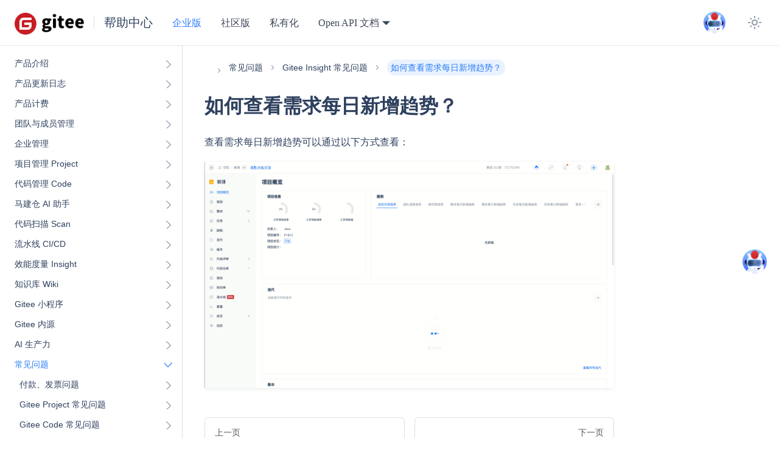

--- FILE ---
content_type: text/html; charset=utf-8
request_url: https://help.gitee.com/enterprise/insight/questions/how-to-view-the-daily-demand-trend
body_size: 5377
content:
<!doctype html>
<html lang="zh-CN" dir="ltr" class="docs-wrapper plugin-docs plugin-id-default docs-version-current docs-doc-page docs-doc-id-enterprise/insight/questions/how-to-view-the-daily-demand-trend" data-has-hydrated="false">
<head>
<meta charset="UTF-8">
<meta name="generator" content="Docusaurus v3.9.2">
<title data-rh="true">如何查看需求每日新增趋势？ | Gitee 帮助中心</title><meta data-rh="true" name="viewport" content="width=device-width,initial-scale=1"><meta data-rh="true" name="twitter:card" content="summary_large_image"><meta data-rh="true" property="og:url" content="https://help.gitee.com/enterprise/insight/questions/how-to-view-the-daily-demand-trend"><meta data-rh="true" property="og:locale" content="zh_CN"><meta data-rh="true" name="docusaurus_locale" content="zh-CN"><meta data-rh="true" name="docsearch:language" content="zh-CN"><meta data-rh="true" name="docusaurus_version" content="current"><meta data-rh="true" name="docusaurus_tag" content="docs-default-current"><meta data-rh="true" name="docsearch:version" content="current"><meta data-rh="true" name="docsearch:docusaurus_tag" content="docs-default-current"><meta data-rh="true" property="og:title" content="如何查看需求每日新增趋势？ | Gitee 帮助中心"><meta data-rh="true" name="description" content="如何查看需求每日新增趋势？"><meta data-rh="true" property="og:description" content="如何查看需求每日新增趋势？"><link data-rh="true" rel="icon" href="/favicon.ico"><link data-rh="true" rel="canonical" href="https://help.gitee.com/enterprise/insight/questions/how-to-view-the-daily-demand-trend"><link data-rh="true" rel="alternate" href="https://help.gitee.com/enterprise/insight/questions/how-to-view-the-daily-demand-trend" hreflang="zh-CN"><link data-rh="true" rel="alternate" href="https://help.gitee.com/enterprise/insight/questions/how-to-view-the-daily-demand-trend" hreflang="x-default"><script data-rh="true" type="application/ld+json">{"@context":"https://schema.org","@type":"BreadcrumbList","itemListElement":[{"@type":"ListItem","position":1,"name":"常见问题","item":"https://help.gitee.com/enterprise/questions"},{"@type":"ListItem","position":2,"name":"Gitee Insight 常见问题","item":"https://help.gitee.com/enterprise/insight/questions"},{"@type":"ListItem","position":3,"name":"如何查看需求每日新增趋势？","item":"https://help.gitee.com/enterprise/insight/questions/how-to-view-the-daily-demand-trend"}]}</script><link rel="stylesheet" href="/assets/css/styles.e8784f1a.css">
<script src="/assets/js/runtime~main.6666d847.js" defer="defer"></script>
<script src="/assets/js/main.f912051d.js" defer="defer"></script>
</head>
<body class="navigation-with-keyboard">
<svg style="display: none;"><defs>
<symbol id="theme-svg-external-link" viewBox="0 0 24 24"><path fill="currentColor" d="M21 13v10h-21v-19h12v2h-10v15h17v-8h2zm3-12h-10.988l4.035 4-6.977 7.07 2.828 2.828 6.977-7.07 4.125 4.172v-11z"/></symbol>
</defs></svg>
<script>!function(){var t=function(){try{return new URLSearchParams(window.location.search).get("docusaurus-theme")}catch(t){}}()||function(){try{return window.localStorage.getItem("theme")}catch(t){}}();document.documentElement.setAttribute("data-theme",t||"light"),document.documentElement.setAttribute("data-theme-choice",t||"light")}(),function(){try{const c=new URLSearchParams(window.location.search).entries();for(var[t,e]of c)if(t.startsWith("docusaurus-data-")){var a=t.replace("docusaurus-data-","data-");document.documentElement.setAttribute(a,e)}}catch(t){}}()</script><div id="__docusaurus"><link rel="preload" as="image" href="/img/logo-black.png"><link rel="preload" as="image" href="/img/logo-light.png"><link rel="preload" as="image" href="/img/gitee-ai.gif"><link rel="preload" as="image" href="/img/footer/logo-openatom-new.png"><link rel="preload" as="image" href="/img/footer/complaint.png"><link rel="preload" as="image" href="/img/footer/mps.png"><div role="region" aria-label="跳到主要内容"><a class="skipToContent_fXgn" href="#__docusaurus_skipToContent_fallback">跳到主要内容</a></div><nav aria-label="主导航" class="theme-layout-navbar navbar navbar--fixed-top"><div class="navbar__inner"><div class="navbar__items"><button aria-label="Toggle navigation bar" aria-expanded="false" class="navbar__toggle clean-btn" type="button"><svg width="30" height="30" viewBox="0 0 30 30" aria-hidden="true"><path stroke="currentColor" stroke-linecap="round" stroke-miterlimit="10" stroke-width="2" d="M4 7h22M4 15h22M4 23h22"></path></svg></button><a class="navbar__brand" href="/"><div class="navbar__logo mr-0"><img src="/img/logo-black.png" alt="Gitee Logo" class="themedComponent_mlkZ themedComponent--light_NVdE" height="36" width="114"><img src="/img/logo-light.png" alt="Gitee Logo" class="themedComponent_mlkZ themedComponent--dark_xIcU" height="36" width="114"></div></a><a class="navbar__brand sm:hidden" href="/enterprise"><b class="navbar__title text--truncate">帮助中心</b></a><a aria-current="page" class="navbar__item navbar__link navbar__link--active" href="/enterprise/">企业版</a><a class="navbar__item navbar__link" href="/repository">社区版</a><a href="https://gitee.cn" target="_blank" rel="noopener noreferrer" class="navbar__item navbar__link">私有化</a><div class="navbar__item dropdown dropdown--hoverable"><a href="#" aria-haspopup="true" aria-expanded="false" role="button" class="navbar__link">Open API 文档</a><ul class="dropdown__menu"><li><a href="https://gitee.com/api/v5/swagger" target="_blank" rel="noopener noreferrer" class="dropdown__link">Gitee OpenAPI V5(Swagger)</a></li><li><a class="dropdown__link" href="/openapi/v5">Gitee OpenAPI V5</a></li></ul></div><a class="navbar__item navbar__link" href="/openapi/enterprise"></a><a class="navbar__item navbar__link" href="/openapi/v5"></a></div><div class="navbar__items navbar__items--right md:hidden"><a href="https://gitee.com/chat?from=help" target="_blank" class="inline-block"><img src="/img/gitee-ai.gif" width="36" height="36" alt="gitee logo"></a><div class="navbarSearch_Abe8 navbarSearchContainer_Bca1"><div></div></div><div class="toggle_vylO colorModeToggle_x44X"><button class="clean-btn toggleButton_gllP toggleButtonDisabled_aARS" type="button" disabled="" title="system mode" aria-label="切换浅色/暗黑模式（当前为system mode）"><svg viewBox="0 0 24 24" width="24" height="24" aria-hidden="true" class="toggleIcon_g3eP lightToggleIcon_pyhR"><path fill="currentColor" d="M12,9c1.65,0,3,1.35,3,3s-1.35,3-3,3s-3-1.35-3-3S10.35,9,12,9 M12,7c-2.76,0-5,2.24-5,5s2.24,5,5,5s5-2.24,5-5 S14.76,7,12,7L12,7z M2,13l2,0c0.55,0,1-0.45,1-1s-0.45-1-1-1l-2,0c-0.55,0-1,0.45-1,1S1.45,13,2,13z M20,13l2,0c0.55,0,1-0.45,1-1 s-0.45-1-1-1l-2,0c-0.55,0-1,0.45-1,1S19.45,13,20,13z M11,2v2c0,0.55,0.45,1,1,1s1-0.45,1-1V2c0-0.55-0.45-1-1-1S11,1.45,11,2z M11,20v2c0,0.55,0.45,1,1,1s1-0.45,1-1v-2c0-0.55-0.45-1-1-1C11.45,19,11,19.45,11,20z M5.99,4.58c-0.39-0.39-1.03-0.39-1.41,0 c-0.39,0.39-0.39,1.03,0,1.41l1.06,1.06c0.39,0.39,1.03,0.39,1.41,0s0.39-1.03,0-1.41L5.99,4.58z M18.36,16.95 c-0.39-0.39-1.03-0.39-1.41,0c-0.39,0.39-0.39,1.03,0,1.41l1.06,1.06c0.39,0.39,1.03,0.39,1.41,0c0.39-0.39,0.39-1.03,0-1.41 L18.36,16.95z M19.42,5.99c0.39-0.39,0.39-1.03,0-1.41c-0.39-0.39-1.03-0.39-1.41,0l-1.06,1.06c-0.39,0.39-0.39,1.03,0,1.41 s1.03,0.39,1.41,0L19.42,5.99z M7.05,18.36c0.39-0.39,0.39-1.03,0-1.41c-0.39-0.39-1.03-0.39-1.41,0l-1.06,1.06 c-0.39,0.39-0.39,1.03,0,1.41s1.03,0.39,1.41,0L7.05,18.36z"></path></svg><svg viewBox="0 0 24 24" width="24" height="24" aria-hidden="true" class="toggleIcon_g3eP darkToggleIcon_wfgR"><path fill="currentColor" d="M9.37,5.51C9.19,6.15,9.1,6.82,9.1,7.5c0,4.08,3.32,7.4,7.4,7.4c0.68,0,1.35-0.09,1.99-0.27C17.45,17.19,14.93,19,12,19 c-3.86,0-7-3.14-7-7C5,9.07,6.81,6.55,9.37,5.51z M12,3c-4.97,0-9,4.03-9,9s4.03,9,9,9s9-4.03,9-9c0-0.46-0.04-0.92-0.1-1.36 c-0.98,1.37-2.58,2.26-4.4,2.26c-2.98,0-5.4-2.42-5.4-5.4c0-1.81,0.89-3.42,2.26-4.4C12.92,3.04,12.46,3,12,3L12,3z"></path></svg><svg viewBox="0 0 24 24" width="24" height="24" aria-hidden="true" class="toggleIcon_g3eP systemToggleIcon_QzmC"><path fill="currentColor" d="m12 21c4.971 0 9-4.029 9-9s-4.029-9-9-9-9 4.029-9 9 4.029 9 9 9zm4.95-13.95c1.313 1.313 2.05 3.093 2.05 4.95s-0.738 3.637-2.05 4.95c-1.313 1.313-3.093 2.05-4.95 2.05v-14c1.857 0 3.637 0.737 4.95 2.05z"></path></svg></button></div></div></div><div role="presentation" class="navbar-sidebar__backdrop"></div></nav><div id="__docusaurus_skipToContent_fallback" class="theme-layout-main main-wrapper mainWrapper_z2l0"><div class="docsWrapper_hBAB"><div class="fixed right-5 bottom-[270px] z-50 md:hidden"><a href="https://gitee.com/chat?from=help" target="_blank" class="inline-block"><img src="/img/gitee-ai.gif" width="40" height="40" alt="gitee logo"></a><div class="ant-back-top static"></div></div><div class="docRoot_UBD9"><aside class="theme-doc-sidebar-container docSidebarContainer_YfHR"><div class="sidebarViewport_aRkj"><div class="sidebar_njMd"><nav aria-label="文档侧边栏" class="menu thin-scrollbar menu_SIkG"><ul class="theme-doc-sidebar-menu menu__list"><li class="theme-doc-sidebar-item-category theme-doc-sidebar-item-category-level-1 menu__list-item menu__list-item--collapsed"><div class="menu__list-item-collapsible"><a class="categoryLink_byQd menu__link menu__link--sublist" href="/enterprise/"><span title="产品介绍" class="categoryLinkLabel_W154">产品介绍</span></a><button aria-label="展开侧边栏分类 &#x27;产品介绍&#x27;" aria-expanded="false" type="button" class="clean-btn menu__caret"></button></div></li><li class="theme-doc-sidebar-item-category theme-doc-sidebar-item-category-level-1 menu__list-item menu__list-item--collapsed"><div class="menu__list-item-collapsible"><a class="categoryLink_byQd menu__link menu__link--sublist" href="/enterprise/changelogs"><span title="产品更新日志" class="categoryLinkLabel_W154">产品更新日志</span></a><button aria-label="展开侧边栏分类 &#x27;产品更新日志&#x27;" aria-expanded="false" type="button" class="clean-btn menu__caret"></button></div></li><li class="theme-doc-sidebar-item-category theme-doc-sidebar-item-category-level-1 menu__list-item menu__list-item--collapsed"><div class="menu__list-item-collapsible"><a class="categoryLink_byQd menu__link menu__link--sublist" href="/enterprise/billing"><span title="产品计费" class="categoryLinkLabel_W154">产品计费</span></a><button aria-label="展开侧边栏分类 &#x27;产品计费&#x27;" aria-expanded="false" type="button" class="clean-btn menu__caret"></button></div></li><li class="theme-doc-sidebar-item-category theme-doc-sidebar-item-category-level-1 menu__list-item menu__list-item--collapsed"><div class="menu__list-item-collapsible"><a class="categoryLink_byQd menu__link menu__link--sublist" href="/enterprise/team"><span title="团队与成员管理" class="categoryLinkLabel_W154">团队与成员管理</span></a><button aria-label="展开侧边栏分类 &#x27;团队与成员管理&#x27;" aria-expanded="false" type="button" class="clean-btn menu__caret"></button></div></li><li class="theme-doc-sidebar-item-category theme-doc-sidebar-item-category-level-1 menu__list-item menu__list-item--collapsed"><div class="menu__list-item-collapsible"><a class="categoryLink_byQd menu__link menu__link--sublist" href="/enterprise/management"><span title="企业管理" class="categoryLinkLabel_W154">企业管理</span></a><button aria-label="展开侧边栏分类 &#x27;企业管理&#x27;" aria-expanded="false" type="button" class="clean-btn menu__caret"></button></div></li><li class="theme-doc-sidebar-item-category theme-doc-sidebar-item-category-level-1 menu__list-item menu__list-item--collapsed"><div class="menu__list-item-collapsible"><a class="categoryLink_byQd menu__link menu__link--sublist" href="/enterprise/project"><span title="项目管理 Project" class="categoryLinkLabel_W154">项目管理 Project</span></a><button aria-label="展开侧边栏分类 &#x27;项目管理 Project&#x27;" aria-expanded="false" type="button" class="clean-btn menu__caret"></button></div></li><li class="theme-doc-sidebar-item-category theme-doc-sidebar-item-category-level-1 menu__list-item menu__list-item--collapsed"><div class="menu__list-item-collapsible"><a class="categoryLink_byQd menu__link menu__link--sublist" href="/enterprise/code"><span title="代码管理 Code " class="categoryLinkLabel_W154">代码管理 Code </span></a><button aria-label="展开侧边栏分类 &#x27;代码管理 Code &#x27;" aria-expanded="false" type="button" class="clean-btn menu__caret"></button></div></li><li class="theme-doc-sidebar-item-category theme-doc-sidebar-item-category-level-1 menu__list-item menu__list-item--collapsed"><div class="menu__list-item-collapsible"><a class="categoryLink_byQd menu__link menu__link--sublist" href="/enterprise/ai-assistance"><span title="马建仓 AI 助手" class="categoryLinkLabel_W154">马建仓 AI 助手</span></a><button aria-label="展开侧边栏分类 &#x27;马建仓 AI 助手&#x27;" aria-expanded="false" type="button" class="clean-btn menu__caret"></button></div></li><li class="theme-doc-sidebar-item-category theme-doc-sidebar-item-category-level-1 menu__list-item menu__list-item--collapsed"><div class="menu__list-item-collapsible"><a class="categoryLink_byQd menu__link menu__link--sublist" href="/enterprise/codescan"><span title="代码扫描 Scan " class="categoryLinkLabel_W154">代码扫描 Scan </span></a><button aria-label="展开侧边栏分类 &#x27;代码扫描 Scan &#x27;" aria-expanded="false" type="button" class="clean-btn menu__caret"></button></div></li><li class="theme-doc-sidebar-item-category theme-doc-sidebar-item-category-level-1 menu__list-item menu__list-item--collapsed"><div class="menu__list-item-collapsible"><a class="categoryLink_byQd menu__link menu__link--sublist" href="/enterprise/pipeline"><span title="流水线 CI/CD " class="categoryLinkLabel_W154">流水线 CI/CD </span></a><button aria-label="展开侧边栏分类 &#x27;流水线 CI/CD &#x27;" aria-expanded="false" type="button" class="clean-btn menu__caret"></button></div></li><li class="theme-doc-sidebar-item-category theme-doc-sidebar-item-category-level-1 menu__list-item menu__list-item--collapsed"><div class="menu__list-item-collapsible"><a class="categoryLink_byQd menu__link menu__link--sublist" href="/enterprise/insight"><span title="效能度量 Insight " class="categoryLinkLabel_W154">效能度量 Insight </span></a><button aria-label="展开侧边栏分类 &#x27;效能度量 Insight &#x27;" aria-expanded="false" type="button" class="clean-btn menu__caret"></button></div></li><li class="theme-doc-sidebar-item-category theme-doc-sidebar-item-category-level-1 menu__list-item menu__list-item--collapsed"><div class="menu__list-item-collapsible"><a class="categoryLink_byQd menu__link menu__link--sublist" href="/enterprise/knowledge"><span title="知识库 Wiki " class="categoryLinkLabel_W154">知识库 Wiki </span></a><button aria-label="展开侧边栏分类 &#x27;知识库 Wiki &#x27;" aria-expanded="false" type="button" class="clean-btn menu__caret"></button></div></li><li class="theme-doc-sidebar-item-category theme-doc-sidebar-item-category-level-1 menu__list-item menu__list-item--collapsed"><div class="menu__list-item-collapsible"><a class="categoryLink_byQd menu__link menu__link--sublist" href="/enterprise/miniapp"><span title="Gitee 小程序" class="categoryLinkLabel_W154">Gitee 小程序</span></a><button aria-label="展开侧边栏分类 &#x27;Gitee 小程序&#x27;" aria-expanded="false" type="button" class="clean-btn menu__caret"></button></div></li><li class="theme-doc-sidebar-item-category theme-doc-sidebar-item-category-level-1 menu__list-item menu__list-item--collapsed"><div class="menu__list-item-collapsible"><a class="categoryLink_byQd menu__link menu__link--sublist" href="/enterprise/inner-source"><span title="Gitee 内源" class="categoryLinkLabel_W154">Gitee 内源</span></a><button aria-label="展开侧边栏分类 &#x27;Gitee 内源&#x27;" aria-expanded="false" type="button" class="clean-btn menu__caret"></button></div></li><li class="theme-doc-sidebar-item-category theme-doc-sidebar-item-category-level-1 menu__list-item menu__list-item--collapsed"><div class="menu__list-item-collapsible"><a class="categoryLink_byQd menu__link menu__link--sublist" href="/enterprise/ai"><span title="AI 生产力" class="categoryLinkLabel_W154">AI 生产力</span></a><button aria-label="展开侧边栏分类 &#x27;AI 生产力&#x27;" aria-expanded="false" type="button" class="clean-btn menu__caret"></button></div></li><li class="theme-doc-sidebar-item-category theme-doc-sidebar-item-category-level-1 menu__list-item"><div class="menu__list-item-collapsible"><a class="categoryLink_byQd menu__link menu__link--sublist menu__link--active" href="/enterprise/questions"><span title="常见问题" class="categoryLinkLabel_W154">常见问题</span></a><button aria-label="折叠侧边栏分类 &#x27;常见问题&#x27;" aria-expanded="true" type="button" class="clean-btn menu__caret"></button></div><ul class="menu__list"><li class="theme-doc-sidebar-item-category theme-doc-sidebar-item-category-level-2 menu__list-item menu__list-item--collapsed"><div class="menu__list-item-collapsible"><a class="categoryLink_byQd menu__link menu__link--sublist menu__link--sublist-caret" role="button" aria-expanded="false" tabindex="0" href="/enterprise/questions/invoice/invoice-logistics-info"><span title="付款、发票问题" class="categoryLinkLabel_W154">付款、发票问题</span></a></div></li><li class="theme-doc-sidebar-item-category theme-doc-sidebar-item-category-level-2 menu__list-item menu__list-item--collapsed"><div class="menu__list-item-collapsible"><a class="categoryLink_byQd menu__link menu__link--sublist" tabindex="0" href="/enterprise/project/questions"><span title="Gitee Project 常见问题" class="categoryLinkLabel_W154">Gitee Project 常见问题</span></a><button aria-label="展开侧边栏分类 &#x27;Gitee Project 常见问题&#x27;" aria-expanded="false" type="button" class="clean-btn menu__caret"></button></div></li><li class="theme-doc-sidebar-item-category theme-doc-sidebar-item-category-level-2 menu__list-item menu__list-item--collapsed"><div class="menu__list-item-collapsible"><a class="categoryLink_byQd menu__link menu__link--sublist" tabindex="0" href="/enterprise/code/questions"><span title="Gitee Code 常见问题" class="categoryLinkLabel_W154">Gitee Code 常见问题</span></a><button aria-label="展开侧边栏分类 &#x27;Gitee Code 常见问题&#x27;" aria-expanded="false" type="button" class="clean-btn menu__caret"></button></div></li><li class="theme-doc-sidebar-item-category theme-doc-sidebar-item-category-level-2 menu__list-item menu__list-item--collapsed"><div class="menu__list-item-collapsible"><a class="categoryLink_byQd menu__link menu__link--sublist" tabindex="0" href="/enterprise/pipeline/questions"><span title="Gitee CICD 常见问题" class="categoryLinkLabel_W154">Gitee CICD 常见问题</span></a><button aria-label="展开侧边栏分类 &#x27;Gitee CICD 常见问题&#x27;" aria-expanded="false" type="button" class="clean-btn menu__caret"></button></div></li><li class="theme-doc-sidebar-item-category theme-doc-sidebar-item-category-level-2 menu__list-item"><div class="menu__list-item-collapsible"><a class="categoryLink_byQd menu__link menu__link--sublist menu__link--active" tabindex="0" href="/enterprise/insight/questions"><span title="Gitee Insight 常见问题" class="categoryLinkLabel_W154">Gitee Insight 常见问题</span></a><button aria-label="折叠侧边栏分类 &#x27;Gitee Insight 常见问题&#x27;" aria-expanded="true" type="button" class="clean-btn menu__caret"></button></div><ul class="menu__list"><li class="theme-doc-sidebar-item-link theme-doc-sidebar-item-link-level-3 menu__list-item"><a class="menu__link menu__link--active" aria-current="page" tabindex="0" href="/enterprise/insight/questions/how-to-view-the-daily-demand-trend"><span title="如何查看需求每日新增趋势？" class="linkLabel_WmDU">如何查看需求每日新增趋势？</span></a></li><li class="theme-doc-sidebar-item-link theme-doc-sidebar-item-link-level-3 menu__list-item"><a class="menu__link" tabindex="0" href="/enterprise/insight/questions/how-to-view-the-daily-statistics"><span title="如何查看需求按时交付情况？" class="linkLabel_WmDU">如何查看需求按时交付情况？</span></a></li><li class="theme-doc-sidebar-item-link theme-doc-sidebar-item-link-level-3 menu__list-item"><a class="menu__link" tabindex="0" href="/enterprise/insight/questions/how-to-view-the-daily-bug-trend"><span title="如何查看缺陷每日新增趋势？" class="linkLabel_WmDU">如何查看缺陷每日新增趋势？</span></a></li><li class="theme-doc-sidebar-item-link theme-doc-sidebar-item-link-level-3 menu__list-item"><a class="menu__link" tabindex="0" href="/enterprise/insight/questions/how-to-view-the-daily-issue-trend"><span title="如何查看任务每日新增趋势？" class="linkLabel_WmDU">如何查看任务每日新增趋势？</span></a></li></ul></li><li class="theme-doc-sidebar-item-category theme-doc-sidebar-item-category-level-2 menu__list-item menu__list-item--collapsed"><div class="menu__list-item-collapsible"><a class="categoryLink_byQd menu__link menu__link--sublist" tabindex="0" href="/enterprise/manage/questions"><span title="企业管理常见问题" class="categoryLinkLabel_W154">企业管理常见问题</span></a><button aria-label="展开侧边栏分类 &#x27;企业管理常见问题&#x27;" aria-expanded="false" type="button" class="clean-btn menu__caret"></button></div></li></ul></li><li class="theme-doc-sidebar-item-category theme-doc-sidebar-item-category-level-1 menu__list-item menu__list-item--collapsed"><div class="menu__list-item-collapsible"><a class="categoryLink_byQd menu__link menu__link--sublist menu__link--sublist-caret" role="button" aria-expanded="false" href="/enterprise/帐户管理/account"><span title="账户管理" class="categoryLinkLabel_W154">账户管理</span></a></div></li><li class="theme-doc-sidebar-item-category theme-doc-sidebar-item-category-level-1 menu__list-item menu__list-item--collapsed"><div class="menu__list-item-collapsible"><a href="https://gitee.com/user_terms" target="_blank" rel="noopener noreferrer" class="categoryLink_byQd menu__link menu__link--sublist menu__link--sublist-caret" role="button" aria-expanded="false"><span title="相关协议" class="categoryLinkLabel_W154">相关协议</span></a></div></li><li class="theme-doc-sidebar-item-link theme-doc-sidebar-item-link-level-1 menu__list-item"><a href="https://gitee.com/customers" target="_blank" rel="noopener noreferrer" class="menu__link menuExternalLink_NmtK"><span title="企业案例" class="linkLabel_WmDU">企业案例</span><div class="flex items-center ml-2 text-[#909aaa]"><span></span></div></a></li></ul></nav><button type="button" class="button button--secondary button--outline text-white flex items-center justify-center collapse-button_LbXM"><span></span></button></div></div></aside><main class="docMainContainer_TBSr"><div class="container padding-top--md padding-bottom--lg"><div class="row"><div class="col docItemCol_VOVn"><div class="docItemContainer_Djhp"><article><nav class="theme-doc-breadcrumbs breadcrumbsContainer_Z_bl" aria-label="页面路径"><ul class="breadcrumbs"><li class="breadcrumbs__item"><a aria-label="主页面" class="breadcrumbs__link" href="/"><span></span></a></li><li class="breadcrumbs__item"><a class="breadcrumbs__link" href="/enterprise/questions"><span>常见问题</span></a></li><li class="breadcrumbs__item"><a class="breadcrumbs__link" href="/enterprise/insight/questions"><span>Gitee Insight 常见问题</span></a></li><li class="breadcrumbs__item breadcrumbs__item--active"><span class="breadcrumbs__link">如何查看需求每日新增趋势？</span></li></ul></nav><div class="theme-doc-markdown markdown"><header><h1>如何查看需求每日新增趋势？</h1></header><p>查看需求每日新增趋势可以通过以下方式查看：</p>
<p><img decoding="async" loading="lazy" alt="输入图片说明" src="/assets/images/demand-trend-405382bb8c24545934adfa61e58b153d.gif" width="3024" height="1672" class="img_ev3q"></p></div></article><nav class="docusaurus-mt-lg pagination-nav" aria-label="文档分页导航"><a class="pagination-nav__link pagination-nav__link--prev" href="/enterprise/insight/questions"><div class="pagination-nav__sublabel">上一页</div><div class="pagination-nav__label">Gitee Insight 常见问题</div></a><a class="pagination-nav__link pagination-nav__link--next" href="/enterprise/insight/questions/how-to-view-the-daily-statistics"><div class="pagination-nav__sublabel">下一页</div><div class="pagination-nav__label">如何查看需求按时交付情况？</div></a></nav></div></div></div></div></main></div></div></div><footer class="text-sm"><div class="bg-slate-900 flex h-11 items-center justify-between px-5 text-gray-400"><div class="flex"><div class="flex items-center text-sm xl:hidden"><span class="w-5 h-5"><img src="/img/footer/logo-openatom-new.png" alt="openatom"></span><a href="https://www.openatom.org/" class="text-link-tertiary hover:text-link-tertiary-hover hover:underline active:text-link-tertiary-active" rel="nofollow noreferrer noreferrer" target="_blank"><span class="ml-1">开放原子开源基金会</span></a><div class="ml-1 text-muted">合作代码托管平台</div></div><div class="flex mx-4 lg:hidden"><span class="w-5 h-5"><img src="/img/footer/complaint.png" alt="complaint"></span><a href="https://www.12377.cn/" class="text-link-tertiary hover:text-link-tertiary-hover hover:underline active:text-link-tertiary-active" rel="nofollow noreferrer noreferrer" target="_blank"><span class="ml-1">违法和不良信息举报中心</span></a></div><div class="flex"><a href="https://beian.miit.gov.cn" class="text-link-tertiary hover:text-link-tertiary-hover hover:underline active:text-link-tertiary-active" rel="nofollow noreferrer noreferrer" target="_blank"><span class="ml-1">京ICP备2025119063号</span></a></div><div class="flex items-center ml-4"><span class="w-5 h-5"><img src="/img/footer/mps.png" alt="公安备案"></span><a href="https://beian.mps.gov.cn/" class="text-link-tertiary hover:text-link-tertiary-hover hover:underline active:text-link-tertiary-active" rel="nofollow noreferrer noreferrer" target="_blank"><span class="ml-1">京公网安备11011502039387号</span></a></div></div></div></footer></div>
</body>
</html>

--- FILE ---
content_type: application/javascript; charset=utf-8
request_url: https://help.gitee.com/assets/js/13701.e61bc64b.js
body_size: 13167
content:
(globalThis.webpackChunkwebsite=globalThis.webpackChunkwebsite||[]).push([[13701],{4267(e,n,t){"use strict";t.d(n,{A:()=>c});t(96540);var s=t(34164),a=t(21312),r=t(17559),i=t(23025),o=t(74848);function c({className:e}){const n=(0,i.r)();return n.badge?(0,o.jsx)("span",{className:(0,s.A)(e,r.G.docs.docVersionBadge,"badge badge--secondary"),children:(0,o.jsx)(a.A,{id:"theme.docs.versionBadge.label",values:{versionLabel:n.label},children:"Version: {versionLabel}"})}):null}},13701(e,n,t){"use strict";t.r(n),t.d(n,{default:()=>qn});var s=t(96540),a=t(45500),r=t(89532),i=t(74848);const o=s.createContext(null);function c({children:e,content:n}){const t=function(e){return(0,s.useMemo)(()=>({metadata:e.metadata,frontMatter:e.frontMatter,assets:e.assets,contentTitle:e.contentTitle,toc:e.toc}),[e])}(n);return(0,i.jsx)(o.Provider,{value:t,children:e})}function l(){const e=(0,s.useContext)(o);if(null===e)throw new r.dV("DocProvider");return e}function d(){const{metadata:e,frontMatter:n,assets:t}=l();return(0,i.jsx)(a.be,{title:e.title,description:e.description,keywords:n.keywords,image:t.image??n.image})}var u=t(34164),m=t(24581),h=t(86929);function f(){const{metadata:e}=l();return(0,i.jsx)(h.A,{className:"docusaurus-mt-lg",previous:e.previous,next:e.next})}var p=t(51878),x=t(4267),g=t(17559),b=t(21312),j=t(56133);const v="tags_jXut",N="tag_QGVx";function A({tags:e}){return(0,i.jsxs)(i.Fragment,{children:[(0,i.jsx)("b",{children:(0,i.jsx)(b.A,{id:"theme.tags.tagsListLabel",description:"The label alongside a tag list",children:"Tags:"})}),(0,i.jsx)("ul",{className:(0,u.A)(v,"padding--none","margin-left--sm"),children:e.map(e=>(0,i.jsx)("li",{className:N,children:(0,i.jsx)(j.A,{...e})},e.permalink))})]})}var y=t(28774);const C="iconEdit_Z9Sw";function L({className:e,...n}){return(0,i.jsx)("svg",{fill:"currentColor",height:"20",width:"20",viewBox:"0 0 40 40",className:(0,u.A)(C,e),"aria-hidden":"true",...n,children:(0,i.jsx)("g",{children:(0,i.jsx)("path",{d:"m34.5 11.7l-3 3.1-6.3-6.3 3.1-3q0.5-0.5 1.2-0.5t1.1 0.5l3.9 3.9q0.5 0.4 0.5 1.1t-0.5 1.2z m-29.5 17.1l18.4-18.5 6.3 6.3-18.4 18.4h-6.3v-6.2z"})})})}function k({editUrl:e}){return(0,i.jsxs)(y.A,{to:e,className:g.G.common.editThisPage,children:[(0,i.jsx)(L,{}),(0,i.jsx)(b.A,{id:"theme.common.editThisPage",description:"The link label to edit the current page",children:"Edit this page"})]})}var w=t(44586);function _(e={}){const{i18n:{currentLocale:n}}=(0,w.A)(),t=function(){const{i18n:{currentLocale:e,localeConfigs:n}}=(0,w.A)();return n[e].calendar}();return new Intl.DateTimeFormat(n,{calendar:t,...e})}function T({lastUpdatedAt:e}){const n=new Date(e),t=_({day:"numeric",month:"short",year:"numeric",timeZone:"UTC"}).format(n);return(0,i.jsx)(b.A,{id:"theme.lastUpdated.atDate",description:"The words used to describe on which date a page has been last updated",values:{date:(0,i.jsx)("b",{children:(0,i.jsx)("time",{dateTime:n.toISOString(),itemProp:"dateModified",children:t})})},children:" on {date}"})}function B({lastUpdatedBy:e}){return(0,i.jsx)(b.A,{id:"theme.lastUpdated.byUser",description:"The words used to describe by who the page has been last updated",values:{user:(0,i.jsx)("b",{children:e})},children:" by {user}"})}function M({lastUpdatedAt:e,lastUpdatedBy:n}){return(0,i.jsxs)("span",{className:g.G.common.lastUpdated,children:[(0,i.jsx)(b.A,{id:"theme.lastUpdated.lastUpdatedAtBy",description:"The sentence used to display when a page has been last updated, and by who",values:{atDate:e?(0,i.jsx)(T,{lastUpdatedAt:e}):"",byUser:n?(0,i.jsx)(B,{lastUpdatedBy:n}):""},children:"Last updated{atDate}{byUser}"}),!1]})}const H="lastUpdated_JAkA",E="noPrint_WFHX";function I({className:e,editUrl:n,lastUpdatedAt:t,lastUpdatedBy:s}){return(0,i.jsxs)("div",{className:(0,u.A)("row",e),children:[(0,i.jsx)("div",{className:(0,u.A)("col",E),children:n&&(0,i.jsx)(k,{editUrl:n})}),(0,i.jsx)("div",{className:(0,u.A)("col",H),children:(t||s)&&(0,i.jsx)(M,{lastUpdatedAt:t,lastUpdatedBy:s})})]})}function S(){const{metadata:e}=l(),{editUrl:n,lastUpdatedAt:t,lastUpdatedBy:s,tags:a}=e,r=a.length>0,o=!!(n||t||s);return r||o?(0,i.jsxs)("footer",{className:(0,u.A)(g.G.docs.docFooter,"docusaurus-mt-lg"),children:[r&&(0,i.jsx)("div",{className:(0,u.A)("row margin-top--sm",g.G.docs.docFooterTagsRow),children:(0,i.jsx)("div",{className:"col",children:(0,i.jsx)(A,{tags:a})})}),o&&(0,i.jsx)(I,{className:(0,u.A)("margin-top--sm",g.G.docs.docFooterEditMetaRow),editUrl:n,lastUpdatedAt:t,lastUpdatedBy:s})]}):null}var V=t(41422),U=t(6342);function R(e){const n=e.map(e=>({...e,parentIndex:-1,children:[]})),t=Array(7).fill(-1);n.forEach((e,n)=>{const s=t.slice(2,e.level);e.parentIndex=Math.max(...s),t[e.level]=n});const s=[];return n.forEach(e=>{const{parentIndex:t,...a}=e;t>=0?n[t].children.push(a):s.push(a)}),s}function z({toc:e,minHeadingLevel:n,maxHeadingLevel:t}){return e.flatMap(e=>{const s=z({toc:e.children,minHeadingLevel:n,maxHeadingLevel:t});return function(e){return e.level>=n&&e.level<=t}(e)?[{...e,children:s}]:s})}function O(e){const n=e.getBoundingClientRect();return n.top===n.bottom?O(e.parentNode):n}function P(e,{anchorTopOffset:n}){const t=e.find(e=>O(e).top>=n);if(t){return function(e){return e.top>0&&e.bottom<window.innerHeight/2}(O(t))?t:e[e.indexOf(t)-1]??null}return e[e.length-1]??null}function $(){const e=(0,s.useRef)(0),{navbar:{hideOnScroll:n}}=(0,U.p)();return(0,s.useEffect)(()=>{e.current=n?0:document.querySelector(".navbar").clientHeight},[n]),e}function D(e){const n=(0,s.useRef)(void 0),t=$();(0,s.useEffect)(()=>{if(!e)return()=>{};const{linkClassName:s,linkActiveClassName:a,minHeadingLevel:r,maxHeadingLevel:i}=e;function o(){const e=function(e){return Array.from(document.getElementsByClassName(e))}(s),o=function({minHeadingLevel:e,maxHeadingLevel:n}){const t=[];for(let s=e;s<=n;s+=1)t.push(`h${s}.anchor`);return Array.from(document.querySelectorAll(t.join()))}({minHeadingLevel:r,maxHeadingLevel:i}),c=P(o,{anchorTopOffset:t.current}),l=e.find(e=>c&&c.id===function(e){return decodeURIComponent(e.href.substring(e.href.indexOf("#")+1))}(e));e.forEach(e=>{!function(e,t){t?(n.current&&n.current!==e&&n.current.classList.remove(a),e.classList.add(a),n.current=e):e.classList.remove(a)}(e,e===l)})}return document.addEventListener("scroll",o),document.addEventListener("resize",o),o(),()=>{document.removeEventListener("scroll",o),document.removeEventListener("resize",o)}},[e,t])}function G({toc:e,className:n,linkClassName:t,isChild:s}){return e.length?(0,i.jsx)("ul",{className:s?void 0:n,children:e.map(e=>(0,i.jsxs)("li",{children:[(0,i.jsx)(y.A,{to:`#${e.id}`,className:t??void 0,dangerouslySetInnerHTML:{__html:e.value}}),(0,i.jsx)(G,{isChild:!0,toc:e.children,className:n,linkClassName:t})]},e.id))}):null}const F=s.memo(G);function W({toc:e,className:n="table-of-contents table-of-contents__left-border",linkClassName:t="table-of-contents__link",linkActiveClassName:a,minHeadingLevel:r,maxHeadingLevel:o,...c}){const l=(0,U.p)(),d=r??l.tableOfContents.minHeadingLevel,u=o??l.tableOfContents.maxHeadingLevel,m=function({toc:e,minHeadingLevel:n,maxHeadingLevel:t}){return(0,s.useMemo)(()=>z({toc:R(e),minHeadingLevel:n,maxHeadingLevel:t}),[e,n,t])}({toc:e,minHeadingLevel:d,maxHeadingLevel:u});return D((0,s.useMemo)(()=>{if(t&&a)return{linkClassName:t,linkActiveClassName:a,minHeadingLevel:d,maxHeadingLevel:u}},[t,a,d,u])),(0,i.jsx)(F,{toc:m,className:n,linkClassName:t,...c})}const q="tocCollapsibleButton_TO0P",J="tocCollapsibleButtonExpanded_MG3E";function Y({collapsed:e,...n}){return(0,i.jsx)("button",{type:"button",...n,className:(0,u.A)("clean-btn",q,!e&&J,n.className),children:(0,i.jsx)(b.A,{id:"theme.TOCCollapsible.toggleButtonLabel",description:"The label used by the button on the collapsible TOC component",children:"On this page"})})}const Z="tocCollapsible_ETCw",X="tocCollapsibleContent_vkbj",Q="tocCollapsibleExpanded_sAul";function K({toc:e,className:n,minHeadingLevel:t,maxHeadingLevel:s}){const{collapsed:a,toggleCollapsed:r}=(0,V.u)({initialState:!0});return(0,i.jsxs)("div",{className:(0,u.A)(Z,!a&&Q,n),children:[(0,i.jsx)(Y,{collapsed:a,onClick:r}),(0,i.jsx)(V.N,{lazy:!0,className:X,collapsed:a,children:(0,i.jsx)(W,{toc:e,minHeadingLevel:t,maxHeadingLevel:s})})]})}const ee="tocMobile_ITEo";function ne(){const{toc:e,frontMatter:n}=l();return(0,i.jsx)(K,{toc:e,minHeadingLevel:n.toc_min_heading_level,maxHeadingLevel:n.toc_max_heading_level,className:(0,u.A)(g.G.docs.docTocMobile,ee)})}const te="tableOfContents_bqdL";function se({className:e,...n}){return(0,i.jsx)("div",{className:(0,u.A)(te,"thin-scrollbar",e),children:(0,i.jsx)(W,{...n,linkClassName:"table-of-contents__link toc-highlight",linkActiveClassName:"table-of-contents__link--active"})})}function ae(){const{toc:e,frontMatter:n}=l();return(0,i.jsx)(se,{toc:e,minHeadingLevel:n.toc_min_heading_level,maxHeadingLevel:n.toc_max_heading_level,className:g.G.docs.docTocDesktop})}var re=t(51107),ie=t(28453),oe=t(5260),ce=t(92303),le=t(95293);function de(){const{prism:e}=(0,U.p)(),{colorMode:n}=(0,le.G)(),t=e.theme,s=e.darkTheme||t;return"dark"===n?s:t}var ue=t(18426),me=t.n(ue);const he=/title=(?<quote>["'])(?<title>.*?)\1/,fe=/\{(?<range>[\d,-]+)\}/,pe={js:{start:"\\/\\/",end:""},jsBlock:{start:"\\/\\*",end:"\\*\\/"},jsx:{start:"\\{\\s*\\/\\*",end:"\\*\\/\\s*\\}"},bash:{start:"#",end:""},html:{start:"\x3c!--",end:"--\x3e"}},xe={...pe,lua:{start:"--",end:""},wasm:{start:"\\;\\;",end:""},tex:{start:"%",end:""},vb:{start:"['\u2018\u2019]",end:""},vbnet:{start:"(?:_\\s*)?['\u2018\u2019]",end:""},rem:{start:"[Rr][Ee][Mm]\\b",end:""},f90:{start:"!",end:""},ml:{start:"\\(\\*",end:"\\*\\)"},cobol:{start:"\\*>",end:""}},ge=Object.keys(pe);function be(e,n){const t=e.map(e=>{const{start:t,end:s}=xe[e];return`(?:${t}\\s*(${n.flatMap(e=>[e.line,e.block?.start,e.block?.end].filter(Boolean)).join("|")})\\s*${s})`}).join("|");return new RegExp(`^\\s*(?:${t})\\s*$`)}function je({showLineNumbers:e,metastring:n}){return"boolean"==typeof e?e?1:void 0:"number"==typeof e?e:function(e){const n=e?.split(" ").find(e=>e.startsWith("showLineNumbers"));if(n){if(n.startsWith("showLineNumbers=")){const e=n.replace("showLineNumbers=","");return parseInt(e,10)}return 1}}(n)}function ve(e,n){const{language:t,magicComments:s}=n;if(void 0===t)return{lineClassNames:{},code:e};const a=function(e,n){switch(e){case"js":case"javascript":case"ts":case"typescript":return be(["js","jsBlock"],n);case"jsx":case"tsx":return be(["js","jsBlock","jsx"],n);case"html":return be(["js","jsBlock","html"],n);case"python":case"py":case"bash":return be(["bash"],n);case"markdown":case"md":return be(["html","jsx","bash"],n);case"tex":case"latex":case"matlab":return be(["tex"],n);case"lua":case"haskell":return be(["lua"],n);case"sql":return be(["lua","jsBlock"],n);case"wasm":return be(["wasm"],n);case"vb":case"vba":case"visual-basic":return be(["vb","rem"],n);case"vbnet":return be(["vbnet","rem"],n);case"batch":return be(["rem"],n);case"basic":return be(["rem","f90"],n);case"fsharp":return be(["js","ml"],n);case"ocaml":case"sml":return be(["ml"],n);case"fortran":return be(["f90"],n);case"cobol":return be(["cobol"],n);default:return be(ge,n)}}(t,s),r=e.split(/\r?\n/),i=Object.fromEntries(s.map(e=>[e.className,{start:0,range:""}])),o=Object.fromEntries(s.filter(e=>e.line).map(({className:e,line:n})=>[n,e])),c=Object.fromEntries(s.filter(e=>e.block).map(({className:e,block:n})=>[n.start,e])),l=Object.fromEntries(s.filter(e=>e.block).map(({className:e,block:n})=>[n.end,e]));for(let u=0;u<r.length;){const e=r[u].match(a);if(!e){u+=1;continue}const n=e.slice(1).find(e=>void 0!==e);o[n]?i[o[n]].range+=`${u},`:c[n]?i[c[n]].start=u:l[n]&&(i[l[n]].range+=`${i[l[n]].start}-${u-1},`),r.splice(u,1)}const d={};return Object.entries(i).forEach(([e,{range:n}])=>{me()(n).forEach(n=>{d[n]??=[],d[n].push(e)})}),{code:r.join("\n"),lineClassNames:d}}function Ne(e,n){const t=e.replace(/\r?\n$/,"");return function(e,{metastring:n,magicComments:t}){if(n&&fe.test(n)){const s=n.match(fe).groups.range;if(0===t.length)throw new Error(`A highlight range has been given in code block's metastring (\`\`\` ${n}), but no magic comment config is available. Docusaurus applies the first magic comment entry's className for metastring ranges.`);const a=t[0].className,r=me()(s).filter(e=>e>0).map(e=>[e-1,[a]]);return{lineClassNames:Object.fromEntries(r),code:e}}return null}(t,{...n})??ve(t,{...n})}function Ae(e){const n=function(e){return n=e.language??function(e){if(!e)return;const n=e.split(" ").find(e=>e.startsWith("language-"));return n?.replace(/language-/,"")}(e.className)??e.defaultLanguage,n?.toLowerCase()??"text";var n}({language:e.language,defaultLanguage:e.defaultLanguage,className:e.className}),{lineClassNames:t,code:s}=Ne(e.code,{metastring:e.metastring,magicComments:e.magicComments,language:n}),a=function({className:e,language:n}){return(0,u.A)(e,n&&!e?.includes(`language-${n}`)&&`language-${n}`)}({className:e.className,language:n}),r=(i=e.metastring,(i?.match(he)?.groups.title??"")||e.title);var i;const o=je({showLineNumbers:e.showLineNumbers,metastring:e.metastring});return{codeInput:e.code,code:s,className:a,language:n,title:r,lineNumbersStart:o,lineClassNames:t}}const ye=(0,s.createContext)(null);function Ce({metadata:e,wordWrap:n,children:t}){const a=(0,s.useMemo)(()=>({metadata:e,wordWrap:n}),[e,n]);return(0,i.jsx)(ye.Provider,{value:a,children:t})}function Le(){const e=(0,s.useContext)(ye);if(null===e)throw new r.dV("CodeBlockContextProvider");return e}const ke="codeBlockContainer_Ckt0";function we({as:e,...n}){const t=function(e){const n={color:"--prism-color",backgroundColor:"--prism-background-color"},t={};return Object.entries(e.plain).forEach(([e,s])=>{const a=n[e];a&&"string"==typeof s&&(t[a]=s)}),t}(de());return(0,i.jsx)(e,{...n,style:t,className:(0,u.A)(n.className,ke,g.G.common.codeBlock)})}const _e="codeBlock_bY9V",Te="codeBlockStandalone_MEMb",Be="codeBlockLines_e6Vv",Me="codeBlockLinesWithNumbering_o6Pm";function He({children:e,className:n}){return(0,i.jsx)(we,{as:"pre",tabIndex:0,className:(0,u.A)(Te,"thin-scrollbar",n),children:(0,i.jsx)("code",{className:Be,children:e})})}const Ee={attributes:!0,characterData:!0,childList:!0,subtree:!0};function Ie(e,n){const[t,a]=(0,s.useState)(),i=(0,s.useCallback)(()=>{a(e.current?.closest("[role=tabpanel][hidden]"))},[e,a]);(0,s.useEffect)(()=>{i()},[i]),function(e,n,t=Ee){const a=(0,r._q)(n),i=(0,r.Be)(t);(0,s.useEffect)(()=>{const n=new MutationObserver(a);return e&&n.observe(e,i),()=>n.disconnect()},[e,a,i])}(t,e=>{e.forEach(e=>{"attributes"===e.type&&"hidden"===e.attributeName&&(n(),i())})},{attributes:!0,characterData:!1,childList:!1,subtree:!1})}function Se({children:e}){return e}var Ve=t(71765);function Ue({line:e,token:n,...t}){return(0,i.jsx)("span",{...t})}const Re="codeLine_lJS_",ze="codeLineNumber_Tfdd",Oe="codeLineContent_feaV";function Pe({line:e,classNames:n,showLineNumbers:t,getLineProps:s,getTokenProps:a}){const r=function(e){const n=1===e.length&&"\n"===e[0].content?e[0]:void 0;return n?[{...n,content:""}]:e}(e),o=s({line:r,className:(0,u.A)(n,t&&Re)}),c=r.map((e,n)=>{const t=a({token:e});return(0,i.jsx)(Ue,{...t,line:r,token:e,children:t.children},n)});return(0,i.jsxs)("span",{...o,children:[t?(0,i.jsxs)(i.Fragment,{children:[(0,i.jsx)("span",{className:ze}),(0,i.jsx)("span",{className:Oe,children:c})]}):c,(0,i.jsx)("br",{})]})}const $e=s.forwardRef((e,n)=>(0,i.jsx)("pre",{ref:n,tabIndex:0,...e,className:(0,u.A)(e.className,_e,"thin-scrollbar")}));function De(e){const{metadata:n}=Le();return(0,i.jsx)("code",{...e,className:(0,u.A)(e.className,Be,void 0!==n.lineNumbersStart&&Me),style:{...e.style,counterReset:void 0===n.lineNumbersStart?void 0:"line-count "+(n.lineNumbersStart-1)}})}function Ge({className:e}){const{metadata:n,wordWrap:t}=Le(),s=de(),{code:a,language:r,lineNumbersStart:o,lineClassNames:c}=n;return(0,i.jsx)(Ve.f4,{theme:s,code:a,language:r,children:({className:n,style:s,tokens:a,getLineProps:r,getTokenProps:l})=>(0,i.jsx)($e,{ref:t.codeBlockRef,className:(0,u.A)(e,n),style:s,children:(0,i.jsx)(De,{children:a.map((e,n)=>(0,i.jsx)(Pe,{line:e,getLineProps:r,getTokenProps:l,classNames:c[n],showLineNumbers:void 0!==o},n))})})})}var Fe=t(78478);function We({className:e,...n}){return(0,i.jsx)("button",{type:"button",...n,className:(0,u.A)("clean-btn",e)})}function qe(e){return(0,i.jsx)("svg",{viewBox:"0 0 24 24",...e,children:(0,i.jsx)("path",{fill:"currentColor",d:"M19,21H8V7H19M19,5H8A2,2 0 0,0 6,7V21A2,2 0 0,0 8,23H19A2,2 0 0,0 21,21V7A2,2 0 0,0 19,5M16,1H4A2,2 0 0,0 2,3V17H4V3H16V1Z"})})}function Je(e){return(0,i.jsx)("svg",{viewBox:"0 0 24 24",...e,children:(0,i.jsx)("path",{fill:"currentColor",d:"M21,7L9,19L3.5,13.5L4.91,12.09L9,16.17L19.59,5.59L21,7Z"})})}const Ye={copyButtonCopied:"copyButtonCopied_Vdqa",copyButtonIcons:"copyButtonIcons_IEyt",copyButtonIcon:"copyButtonIcon_TrPX",copyButtonSuccessIcon:"copyButtonSuccessIcon_cVMy"};function Ze(e){return e?(0,b.T)({id:"theme.CodeBlock.copied",message:"Copied",description:"The copied button label on code blocks"}):(0,b.T)({id:"theme.CodeBlock.copyButtonAriaLabel",message:"Copy code to clipboard",description:"The ARIA label for copy code blocks button"})}function Xe({className:e}){const{copyCode:n,isCopied:t}=function(){const{metadata:{code:e}}=Le(),[n,t]=(0,s.useState)(!1),a=(0,s.useRef)(void 0),r=(0,s.useCallback)(()=>{navigator.clipboard.writeText(e).then(()=>{t(!0),a.current=window.setTimeout(()=>{t(!1)},1e3)})},[e]);return(0,s.useEffect)(()=>()=>window.clearTimeout(a.current),[]),{copyCode:r,isCopied:n}}();return(0,i.jsx)(We,{"aria-label":Ze(t),title:(0,b.T)({id:"theme.CodeBlock.copy",message:"Copy",description:"The copy button label on code blocks"}),className:(0,u.A)(e,Ye.copyButton,t&&Ye.copyButtonCopied),onClick:n,children:(0,i.jsxs)("span",{className:Ye.copyButtonIcons,"aria-hidden":"true",children:[(0,i.jsx)(qe,{className:Ye.copyButtonIcon}),(0,i.jsx)(Je,{className:Ye.copyButtonSuccessIcon})]})})}function Qe(e){return(0,i.jsx)("svg",{viewBox:"0 0 24 24",...e,children:(0,i.jsx)("path",{fill:"currentColor",d:"M4 19h6v-2H4v2zM20 5H4v2h16V5zm-3 6H4v2h13.25c1.1 0 2 .9 2 2s-.9 2-2 2H15v-2l-3 3l3 3v-2h2c2.21 0 4-1.79 4-4s-1.79-4-4-4z"})})}const Ke="wordWrapButtonIcon_b1P5",en="wordWrapButtonEnabled_uzNF";function nn({className:e}){const{wordWrap:n}=Le();if(!(n.isEnabled||n.isCodeScrollable))return!1;const t=(0,b.T)({id:"theme.CodeBlock.wordWrapToggle",message:"Toggle word wrap",description:"The title attribute for toggle word wrapping button of code block lines"});return(0,i.jsx)(We,{onClick:()=>n.toggle(),className:(0,u.A)(e,n.isEnabled&&en),"aria-label":t,title:t,children:(0,i.jsx)(Qe,{className:Ke,"aria-hidden":"true"})})}const tn="buttonGroup_M5ko";function sn({className:e}){return(0,i.jsx)(Fe.default,{children:()=>(0,i.jsxs)("div",{className:(0,u.A)(e,tn),children:[(0,i.jsx)(nn,{}),(0,i.jsx)(Xe,{})]})})}const an="codeBlockContent_QJqH",rn="codeBlockTitle_OeMC";function on({className:e}){const{metadata:n}=Le();return(0,i.jsxs)(we,{as:"div",className:(0,u.A)(e,n.className),children:[n.title&&(0,i.jsx)("div",{className:rn,children:(0,i.jsx)(Se,{children:n.title})}),(0,i.jsxs)("div",{className:an,children:[(0,i.jsx)(Ge,{}),(0,i.jsx)(sn,{})]})]})}function cn(e){const n=function(e){const{prism:n}=(0,U.p)();return Ae({code:e.children,className:e.className,metastring:e.metastring,magicComments:n.magicComments,defaultLanguage:n.defaultLanguage,language:e.language,title:e.title,showLineNumbers:e.showLineNumbers})}(e),t=function(){const[e,n]=(0,s.useState)(!1),[t,a]=(0,s.useState)(!1),r=(0,s.useRef)(null),i=(0,s.useCallback)(()=>{const t=r.current.querySelector("code");e?t.removeAttribute("style"):(t.style.whiteSpace="pre-wrap",t.style.overflowWrap="anywhere"),n(e=>!e)},[r,e]),o=(0,s.useCallback)(()=>{const{scrollWidth:e,clientWidth:n}=r.current,t=e>n||r.current.querySelector("code").hasAttribute("style");a(t)},[r]);return Ie(r,o),(0,s.useEffect)(()=>{o()},[e,o]),(0,s.useEffect)(()=>(window.addEventListener("resize",o,{passive:!0}),()=>{window.removeEventListener("resize",o)}),[o]),{codeBlockRef:r,isEnabled:e,isCodeScrollable:t,toggle:i}}();return(0,i.jsx)(Ce,{metadata:n,wordWrap:t,children:(0,i.jsx)(on,{})})}function ln({children:e,...n}){const t=(0,ce.A)(),a=function(e){return s.Children.toArray(e).some(e=>(0,s.isValidElement)(e))?e:Array.isArray(e)?e.join(""):e}(e),r="string"==typeof a?cn:He;return(0,i.jsx)(r,{...n,children:a},String(t))}function dn(e){return(0,i.jsx)("code",{...e})}var un=t(73535);var mn=t(63427);const hn="details_lb9f",fn="isBrowser_bmU9",pn="collapsibleContent_i85q";function xn(e){return!!e&&("SUMMARY"===e.tagName||xn(e.parentElement))}function gn(e,n){return!!e&&(e===n||gn(e.parentElement,n))}function bn({summary:e,children:n,...t}){(0,mn.A)().collectAnchor(t.id);const a=(0,ce.A)(),r=(0,s.useRef)(null),{collapsed:o,setCollapsed:c}=(0,V.u)({initialState:!t.open}),[l,d]=(0,s.useState)(t.open),m=s.isValidElement(e)?e:(0,i.jsx)("summary",{children:e??"Details"});return(0,i.jsxs)("details",{...t,ref:r,open:l,"data-collapsed":o,className:(0,u.A)(hn,a&&fn,t.className),onMouseDown:e=>{xn(e.target)&&e.detail>1&&e.preventDefault()},onClick:e=>{e.stopPropagation();const n=e.target;xn(n)&&gn(n,r.current)&&(e.preventDefault(),o?(c(!1),d(!0)):c(!0))},children:[m,(0,i.jsx)(V.N,{lazy:!1,collapsed:o,onCollapseTransitionEnd:e=>{c(e),d(!e)},children:(0,i.jsx)("div",{className:pn,children:n})})]})}const jn="details_b_Ee";function vn({...e}){return(0,i.jsx)(bn,{...e,className:(0,u.A)("alert alert--info",jn,e.className)})}function Nn(e){const n=s.Children.toArray(e.children),t=n.find(e=>s.isValidElement(e)&&"summary"===e.type),a=(0,i.jsx)(i.Fragment,{children:n.filter(e=>e!==t)});return(0,i.jsx)(vn,{...e,summary:t,children:a})}function An(e){return(0,i.jsx)(re.A,{...e})}const yn="containsTaskList_mC6p";function Cn(e){if(void 0!==e)return(0,u.A)(e,e?.includes("contains-task-list")&&yn)}const Ln="img_ev3q";var kn=t(27293),wn=t(67489),_n=t(12181);let Tn=null;async function Bn(){return Tn||(Tn=async function(){return(await t.e(22279).then(t.bind(t,22279))).default}()),Tn}function Mn(){const{colorMode:e}=(0,le.G)(),n=(0,U.p)().mermaid,t=n.theme[e],{options:a}=n;return(0,s.useMemo)(()=>({startOnLoad:!1,...a,theme:t}),[t,a])}function Hn({text:e,config:n}){const[t,a]=(0,s.useState)(null),r=(0,s.useState)(`mermaid-svg-${Math.round(1e7*Math.random())}`)[0],i=Mn(),o=n??i;return(0,s.useEffect)(()=>{(async function({id:e,text:n,config:t}){const s=await Bn();s.initialize(t);try{return await s.render(e,n)}catch(a){throw document.querySelector(`#d${e}`)?.remove(),a}})({id:r,text:e,config:o}).then(a).catch(e=>{a(()=>{throw e})})},[r,e,o]),t}const En="container_lyt7";function In({renderResult:e}){const n=(0,s.useRef)(null);return(0,s.useEffect)(()=>{const t=n.current;e.bindFunctions?.(t)},[e]),(0,i.jsx)("div",{ref:n,className:`docusaurus-mermaid-container ${En}`,dangerouslySetInnerHTML:{__html:e.svg}})}function Sn({value:e}){const n=Hn({text:e});return null===n?null:(0,i.jsx)(In,{renderResult:n})}const Vn={Head:oe.A,details:Nn,Details:Nn,code:function(e){return function(e){return void 0!==e.children&&s.Children.toArray(e.children).every(e=>"string"==typeof e&&!e.includes("\n"))}(e)?(0,i.jsx)(dn,{...e}):(0,i.jsx)(ln,{...e})},a:function(e){const n=(0,un.v)(e.id);return(0,i.jsx)(y.A,{...e,className:(0,u.A)(n,e.className)})},pre:function(e){return(0,i.jsx)(i.Fragment,{children:e.children})},ul:function(e){return(0,i.jsx)("ul",{...e,className:Cn(e.className)})},li:function(e){(0,mn.A)().collectAnchor(e.id);const n=(0,un.v)(e.id);return(0,i.jsx)("li",{className:(0,u.A)(n,e.className),...e})},img:function(e){return(0,i.jsx)("img",{decoding:"async",loading:"lazy",...e,className:(n=e.className,(0,u.A)(n,Ln))});var n},h1:e=>(0,i.jsx)(An,{as:"h1",...e}),h2:e=>(0,i.jsx)(An,{as:"h2",...e}),h3:e=>(0,i.jsx)(An,{as:"h3",...e}),h4:e=>(0,i.jsx)(An,{as:"h4",...e}),h5:e=>(0,i.jsx)(An,{as:"h5",...e}),h6:e=>(0,i.jsx)(An,{as:"h6",...e}),admonition:kn.A,mermaid:function(e){return(0,i.jsx)(wn.A,{fallback:e=>(0,i.jsx)(_n.MN,{...e}),children:(0,i.jsx)(Sn,{...e})})}};function Un({children:e}){return(0,i.jsx)(ie.x,{components:Vn,children:e})}function Rn({children:e}){const n=function(){const{metadata:e,frontMatter:n,contentTitle:t}=l();return n.hide_title||void 0!==t?null:e.title}();return(0,i.jsxs)("div",{className:(0,u.A)(g.G.docs.docMarkdown,"markdown"),children:[n&&(0,i.jsx)("header",{children:(0,i.jsx)(re.A,{as:"h1",children:n})}),(0,i.jsx)(Un,{children:e})]})}var zn=t(18322),On=t(44084);function Pn({className:e}){return(0,i.jsx)(kn.A,{type:"caution",title:(0,i.jsx)(On.Yh,{}),className:(0,u.A)(e,g.G.common.draftBanner),children:(0,i.jsx)(On.TT,{})})}var $n=t(32234);function Dn({metadata:e}){const{unlisted:n,frontMatter:t}=e;return(0,i.jsxs)(i.Fragment,{children:[(n||t.unlisted)&&(0,i.jsx)($n.A,{}),t.draft&&(0,i.jsx)(Pn,{})]})}const Gn="docItemContainer_Djhp",Fn="docItemCol_VOVn";function Wn({children:e}){const n=function(){const{frontMatter:e,toc:n}=l(),t=(0,m.l)(),s=e.hide_table_of_contents,a=!s&&n.length>0;return{hidden:s,mobile:a?(0,i.jsx)(ne,{}):void 0,desktop:!a||"desktop"!==t&&"ssr"!==t?void 0:(0,i.jsx)(ae,{})}}(),{metadata:t}=l();return(0,i.jsxs)("div",{className:"row",children:[(0,i.jsxs)("div",{className:(0,u.A)("col",!n.hidden&&Fn),children:[(0,i.jsx)(Dn,{metadata:t}),(0,i.jsx)(p.A,{}),(0,i.jsxs)("div",{className:Gn,children:[(0,i.jsxs)("article",{children:[(0,i.jsx)(zn.A,{}),(0,i.jsx)(x.A,{}),n.mobile,(0,i.jsx)(Rn,{children:e}),(0,i.jsx)(S,{})]}),(0,i.jsx)(f,{})]})]}),n.desktop&&(0,i.jsx)("div",{className:"col col--3",children:n.desktop})]})}function qn(e){const n=`docs-doc-id-${e.content.metadata.id}`,t=e.content;return(0,i.jsx)(c,{content:e.content,children:(0,i.jsxs)(a.e3,{className:n,children:[(0,i.jsx)(d,{}),(0,i.jsx)(Wn,{children:(0,i.jsx)(t,{})})]})})}},18322(e,n,t){"use strict";t.d(n,{A:()=>v});t(96540);var s=t(34164),a=t(17559),r=t(26972),i=t(99169),o=t(28774),c=t(21312),l=t(86025),d=t(58751);const u="breadcrumbHomeIcon_YNFT";var m=t(74848);function h(){const e=(0,l.Ay)("/");return(0,m.jsx)("li",{className:"breadcrumbs__item",children:(0,m.jsx)(o.A,{"aria-label":(0,c.T)({id:"theme.docs.breadcrumbs.home",message:"Home page",description:"The ARIA label for the home page in the breadcrumbs"}),className:"breadcrumbs__link",href:e,children:(0,m.jsx)(d.A,{className:u})})})}var f=t(5260),p=t(44586);function x(e){const n=function({breadcrumbs:e}){const{siteConfig:n}=(0,p.A)();return{"@context":"https://schema.org","@type":"BreadcrumbList",itemListElement:e.filter(e=>e.href).map((e,t)=>({"@type":"ListItem",position:t+1,name:e.label,item:`${n.url}${e.href}`}))}}({breadcrumbs:e.breadcrumbs});return(0,m.jsx)(f.A,{children:(0,m.jsx)("script",{type:"application/ld+json",children:JSON.stringify(n)})})}const g="breadcrumbsContainer_Z_bl";function b({children:e,href:n,isLast:t}){const s="breadcrumbs__link";return t?(0,m.jsx)("span",{className:s,children:e}):n?(0,m.jsx)(o.A,{className:s,href:n,children:(0,m.jsx)("span",{children:e})}):(0,m.jsx)("span",{className:s,children:e})}function j({children:e,active:n}){return(0,m.jsx)("li",{className:(0,s.A)("breadcrumbs__item",{"breadcrumbs__item--active":n}),children:e})}function v(){const e=(0,r.OF)(),n=(0,i.Dt)();return e?(0,m.jsxs)(m.Fragment,{children:[(0,m.jsx)(x,{breadcrumbs:e}),(0,m.jsx)("nav",{className:(0,s.A)(a.G.docs.docBreadcrumbs,g),"aria-label":(0,c.T)({id:"theme.docs.breadcrumbs.navAriaLabel",message:"Breadcrumbs",description:"The ARIA label for the breadcrumbs"}),children:(0,m.jsxs)("ul",{className:"breadcrumbs",children:[n&&(0,m.jsx)(h,{}),e.map((n,t)=>{const s=t===e.length-1,a="category"===n.type&&n.linkUnlisted?void 0:n.href;return(0,m.jsx)(j,{active:s,children:(0,m.jsx)(b,{href:a,isLast:s,children:n.label})},t)})]})})]}):null}},18426(e,n){function t(e){let n,t=[];for(let s of e.split(",").map(e=>e.trim()))if(/^-?\d+$/.test(s))t.push(parseInt(s,10));else if(n=s.match(/^(-?\d+)(-|\.\.\.?|\u2025|\u2026|\u22EF)(-?\d+)$/)){let[e,s,a,r]=n;if(s&&r){s=parseInt(s),r=parseInt(r);const e=s<r?1:-1;"-"!==a&&".."!==a&&"\u2025"!==a||(r+=e);for(let n=s;n!==r;n+=e)t.push(n)}}return t}n.default=t,e.exports=t},27293(e,n,t){"use strict";t.d(n,{A:()=>H});var s=t(96540),a=t(74848);function r(e){const{mdxAdmonitionTitle:n,rest:t}=function(e){const n=s.Children.toArray(e),t=n.find(e=>s.isValidElement(e)&&"mdxAdmonitionTitle"===e.type),r=n.filter(e=>e!==t),i=t?.props.children;return{mdxAdmonitionTitle:i,rest:r.length>0?(0,a.jsx)(a.Fragment,{children:r}):null}}(e.children),r=e.title??n;return{...e,...r&&{title:r},children:t}}var i=t(34164),o=t(21312),c=t(17559);const l="admonition_xJq3",d="admonitionHeading_Gvgb",u="admonitionIcon_Rf37",m="admonitionContent_BuS1";function h({type:e,className:n,children:t}){return(0,a.jsx)("div",{className:(0,i.A)(c.G.common.admonition,c.G.common.admonitionType(e),l,n),children:t})}function f({icon:e,title:n}){return(0,a.jsxs)("div",{className:d,children:[(0,a.jsx)("span",{className:u,children:e}),n]})}function p({children:e}){return e?(0,a.jsx)("div",{className:m,children:e}):null}function x(e){const{type:n,icon:t,title:s,children:r,className:i}=e;return(0,a.jsxs)(h,{type:n,className:i,children:[s||t?(0,a.jsx)(f,{title:s,icon:t}):null,(0,a.jsx)(p,{children:r})]})}function g(e){return(0,a.jsx)("svg",{viewBox:"0 0 14 16",...e,children:(0,a.jsx)("path",{fillRule:"evenodd",d:"M6.3 5.69a.942.942 0 0 1-.28-.7c0-.28.09-.52.28-.7.19-.18.42-.28.7-.28.28 0 .52.09.7.28.18.19.28.42.28.7 0 .28-.09.52-.28.7a1 1 0 0 1-.7.3c-.28 0-.52-.11-.7-.3zM8 7.99c-.02-.25-.11-.48-.31-.69-.2-.19-.42-.3-.69-.31H6c-.27.02-.48.13-.69.31-.2.2-.3.44-.31.69h1v3c.02.27.11.5.31.69.2.2.42.31.69.31h1c.27 0 .48-.11.69-.31.2-.19.3-.42.31-.69H8V7.98v.01zM7 2.3c-3.14 0-5.7 2.54-5.7 5.68 0 3.14 2.56 5.7 5.7 5.7s5.7-2.55 5.7-5.7c0-3.15-2.56-5.69-5.7-5.69v.01zM7 .98c3.86 0 7 3.14 7 7s-3.14 7-7 7-7-3.12-7-7 3.14-7 7-7z"})})}const b={icon:(0,a.jsx)(g,{}),title:(0,a.jsx)(o.A,{id:"theme.admonition.note",description:"The default label used for the Note admonition (:::note)",children:"note"})};function j(e){return(0,a.jsx)(x,{...b,...e,className:(0,i.A)("alert alert--secondary",e.className),children:e.children})}function v(e){return(0,a.jsx)("svg",{viewBox:"0 0 12 16",...e,children:(0,a.jsx)("path",{fillRule:"evenodd",d:"M6.5 0C3.48 0 1 2.19 1 5c0 .92.55 2.25 1 3 1.34 2.25 1.78 2.78 2 4v1h5v-1c.22-1.22.66-1.75 2-4 .45-.75 1-2.08 1-3 0-2.81-2.48-5-5.5-5zm3.64 7.48c-.25.44-.47.8-.67 1.11-.86 1.41-1.25 2.06-1.45 3.23-.02.05-.02.11-.02.17H5c0-.06 0-.13-.02-.17-.2-1.17-.59-1.83-1.45-3.23-.2-.31-.42-.67-.67-1.11C2.44 6.78 2 5.65 2 5c0-2.2 2.02-4 4.5-4 1.22 0 2.36.42 3.22 1.19C10.55 2.94 11 3.94 11 5c0 .66-.44 1.78-.86 2.48zM4 14h5c-.23 1.14-1.3 2-2.5 2s-2.27-.86-2.5-2z"})})}const N={icon:(0,a.jsx)(v,{}),title:(0,a.jsx)(o.A,{id:"theme.admonition.tip",description:"The default label used for the Tip admonition (:::tip)",children:"tip"})};function A(e){return(0,a.jsx)(x,{...N,...e,className:(0,i.A)("alert alert--success",e.className),children:e.children})}function y(e){return(0,a.jsx)("svg",{viewBox:"0 0 14 16",...e,children:(0,a.jsx)("path",{fillRule:"evenodd",d:"M7 2.3c3.14 0 5.7 2.56 5.7 5.7s-2.56 5.7-5.7 5.7A5.71 5.71 0 0 1 1.3 8c0-3.14 2.56-5.7 5.7-5.7zM7 1C3.14 1 0 4.14 0 8s3.14 7 7 7 7-3.14 7-7-3.14-7-7-7zm1 3H6v5h2V4zm0 6H6v2h2v-2z"})})}const C={icon:(0,a.jsx)(y,{}),title:(0,a.jsx)(o.A,{id:"theme.admonition.info",description:"The default label used for the Info admonition (:::info)",children:"info"})};function L(e){return(0,a.jsx)(x,{...C,...e,className:(0,i.A)("alert alert--info",e.className),children:e.children})}function k(e){return(0,a.jsx)("svg",{viewBox:"0 0 16 16",...e,children:(0,a.jsx)("path",{fillRule:"evenodd",d:"M8.893 1.5c-.183-.31-.52-.5-.887-.5s-.703.19-.886.5L.138 13.499a.98.98 0 0 0 0 1.001c.193.31.53.501.886.501h13.964c.367 0 .704-.19.877-.5a1.03 1.03 0 0 0 .01-1.002L8.893 1.5zm.133 11.497H6.987v-2.003h2.039v2.003zm0-3.004H6.987V5.987h2.039v4.006z"})})}const w={icon:(0,a.jsx)(k,{}),title:(0,a.jsx)(o.A,{id:"theme.admonition.warning",description:"The default label used for the Warning admonition (:::warning)",children:"warning"})};function _(e){return(0,a.jsx)("svg",{viewBox:"0 0 12 16",...e,children:(0,a.jsx)("path",{fillRule:"evenodd",d:"M5.05.31c.81 2.17.41 3.38-.52 4.31C3.55 5.67 1.98 6.45.9 7.98c-1.45 2.05-1.7 6.53 3.53 7.7-2.2-1.16-2.67-4.52-.3-6.61-.61 2.03.53 3.33 1.94 2.86 1.39-.47 2.3.53 2.27 1.67-.02.78-.31 1.44-1.13 1.81 3.42-.59 4.78-3.42 4.78-5.56 0-2.84-2.53-3.22-1.25-5.61-1.52.13-2.03 1.13-1.89 2.75.09 1.08-1.02 1.8-1.86 1.33-.67-.41-.66-1.19-.06-1.78C8.18 5.31 8.68 2.45 5.05.32L5.03.3l.02.01z"})})}const T={icon:(0,a.jsx)(_,{}),title:(0,a.jsx)(o.A,{id:"theme.admonition.danger",description:"The default label used for the Danger admonition (:::danger)",children:"danger"})};const B={icon:(0,a.jsx)(k,{}),title:(0,a.jsx)(o.A,{id:"theme.admonition.caution",description:"The default label used for the Caution admonition (:::caution)",children:"caution"})};const M={...{note:j,tip:A,info:L,warning:function(e){return(0,a.jsx)(x,{...w,...e,className:(0,i.A)("alert alert--warning",e.className),children:e.children})},danger:function(e){return(0,a.jsx)(x,{...T,...e,className:(0,i.A)("alert alert--danger",e.className),children:e.children})}},...{secondary:e=>(0,a.jsx)(j,{title:"secondary",...e}),important:e=>(0,a.jsx)(L,{title:"important",...e}),success:e=>(0,a.jsx)(A,{title:"success",...e}),caution:function(e){return(0,a.jsx)(x,{...B,...e,className:(0,i.A)("alert alert--warning",e.className),children:e.children})}}};function H(e){const n=r(e),t=(s=n.type,M[s]||(console.warn(`No admonition component found for admonition type "${s}". Using Info as fallback.`),M.info));var s;return(0,a.jsx)(t,{...n})}},28453(e,n,t){"use strict";t.d(n,{R:()=>i,x:()=>o});var s=t(96540);const a={},r=s.createContext(a);function i(e){const n=s.useContext(r);return s.useMemo(function(){return"function"==typeof e?e(n):{...n,...e}},[n,e])}function o(e){let n;return n=e.disableParentContext?"function"==typeof e.components?e.components(a):e.components||a:i(e.components),s.createElement(r.Provider,{value:n},e.children)}},32234(e,n,t){"use strict";t.d(n,{A:()=>l});t(96540);var s=t(34164),a=t(17559),r=t(44084),i=t(27293),o=t(74848);function c({className:e}){return(0,o.jsx)(i.A,{type:"caution",title:(0,o.jsx)(r.Rc,{}),className:(0,s.A)(e,a.G.common.unlistedBanner),children:(0,o.jsx)(r.Uh,{})})}function l(e){return(0,o.jsxs)(o.Fragment,{children:[(0,o.jsx)(r.AE,{}),(0,o.jsx)(c,{...e})]})}},44084(e,n,t){"use strict";t.d(n,{AE:()=>c,Rc:()=>i,TT:()=>d,Uh:()=>o,Yh:()=>l});t(96540);var s=t(21312),a=t(5260),r=t(74848);function i(){return(0,r.jsx)(s.A,{id:"theme.contentVisibility.unlistedBanner.title",description:"The unlisted content banner title",children:"Unlisted page"})}function o(){return(0,r.jsx)(s.A,{id:"theme.contentVisibility.unlistedBanner.message",description:"The unlisted content banner message",children:"This page is unlisted. Search engines will not index it, and only users having a direct link can access it."})}function c(){return(0,r.jsx)(a.A,{children:(0,r.jsx)("meta",{name:"robots",content:"noindex, nofollow"})})}function l(){return(0,r.jsx)(s.A,{id:"theme.contentVisibility.draftBanner.title",description:"The draft content banner title",children:"Draft page"})}function d(){return(0,r.jsx)(s.A,{id:"theme.contentVisibility.draftBanner.message",description:"The draft content banner message",children:"This page is a draft. It will only be visible in dev and be excluded from the production build."})}},51878(e,n,t){"use strict";t.d(n,{A:()=>x});t(96540);var s=t(34164),a=t(44586),r=t(28774),i=t(21312),o=t(44070),c=t(17559),l=t(53886),d=t(23025),u=t(74848);const m={unreleased:function({siteTitle:e,versionMetadata:n}){return(0,u.jsx)(i.A,{id:"theme.docs.versions.unreleasedVersionLabel",description:"The label used to tell the user that he's browsing an unreleased doc version",values:{siteTitle:e,versionLabel:(0,u.jsx)("b",{children:n.label})},children:"This is unreleased documentation for {siteTitle} {versionLabel} version."})},unmaintained:function({siteTitle:e,versionMetadata:n}){return(0,u.jsx)(i.A,{id:"theme.docs.versions.unmaintainedVersionLabel",description:"The label used to tell the user that he's browsing an unmaintained doc version",values:{siteTitle:e,versionLabel:(0,u.jsx)("b",{children:n.label})},children:"This is documentation for {siteTitle} {versionLabel}, which is no longer actively maintained."})}};function h(e){const n=m[e.versionMetadata.banner];return(0,u.jsx)(n,{...e})}function f({versionLabel:e,to:n,onClick:t}){return(0,u.jsx)(i.A,{id:"theme.docs.versions.latestVersionSuggestionLabel",description:"The label used to tell the user to check the latest version",values:{versionLabel:e,latestVersionLink:(0,u.jsx)("b",{children:(0,u.jsx)(r.A,{to:n,onClick:t,children:(0,u.jsx)(i.A,{id:"theme.docs.versions.latestVersionLinkLabel",description:"The label used for the latest version suggestion link label",children:"latest version"})})})},children:"For up-to-date documentation, see the {latestVersionLink} ({versionLabel})."})}function p({className:e,versionMetadata:n}){const{siteConfig:{title:t}}=(0,a.A)(),{pluginId:r}=(0,o.vT)({failfast:!0}),{savePreferredVersionName:i}=(0,l.g1)(r),{latestDocSuggestion:d,latestVersionSuggestion:m}=(0,o.HW)(r),p=d??(x=m).docs.find(e=>e.id===x.mainDocId);var x;return(0,u.jsxs)("div",{className:(0,s.A)(e,c.G.docs.docVersionBanner,"alert alert--warning margin-bottom--md"),role:"alert",children:[(0,u.jsx)("div",{children:(0,u.jsx)(h,{siteTitle:t,versionMetadata:n})}),(0,u.jsx)("div",{className:"margin-top--md",children:(0,u.jsx)(f,{versionLabel:m.label,to:p.path,onClick:()=>i(m.name)})})]})}function x({className:e}){const n=(0,d.r)();return n.banner?(0,u.jsx)(p,{className:e,versionMetadata:n}):null}},56133(e,n,t){"use strict";t.d(n,{A:()=>l});t(96540);var s=t(34164),a=t(28774);const r="tag_zVej",i="tagRegular_sFm0",o="tagWithCount_h2kH";var c=t(74848);function l({permalink:e,label:n,count:t,description:l}){return(0,c.jsxs)(a.A,{rel:"tag",href:e,title:l,className:(0,s.A)(r,t?o:i),children:[n,t&&(0,c.jsx)("span",{children:t})]})}},78478(e,n,t){"use strict";t.r(n),t.d(n,{default:()=>r});t(96540);var s=t(92303),a=t(74848);function r({children:e,fallback:n}){return(0,s.A)()?(0,a.jsx)(a.Fragment,{children:e?.()}):n??null}},86929(e,n,t){"use strict";t.d(n,{A:()=>c});t(96540);var s=t(34164),a=t(21312),r=t(28774),i=t(74848);function o(e){const{permalink:n,title:t,subLabel:a,isNext:o}=e;return(0,i.jsxs)(r.A,{className:(0,s.A)("pagination-nav__link",o?"pagination-nav__link--next":"pagination-nav__link--prev"),to:n,children:[a&&(0,i.jsx)("div",{className:"pagination-nav__sublabel",children:a}),(0,i.jsx)("div",{className:"pagination-nav__label",children:t})]})}function c(e){const{className:n,previous:t,next:r}=e;return(0,i.jsxs)("nav",{className:(0,s.A)(n,"pagination-nav"),"aria-label":(0,a.T)({id:"theme.docs.paginator.navAriaLabel",message:"Docs pages",description:"The ARIA label for the docs pagination"}),children:[t&&(0,i.jsx)(o,{...t,subLabel:(0,i.jsx)(a.A,{id:"theme.docs.paginator.previous",description:"The label used to navigate to the previous doc",children:"Previous"})}),r&&(0,i.jsx)(o,{...r,subLabel:(0,i.jsx)(a.A,{id:"theme.docs.paginator.next",description:"The label used to navigate to the next doc",children:"Next"}),isNext:!0})]})}}}]);

--- FILE ---
content_type: application/javascript; charset=utf-8
request_url: https://help.gitee.com/assets/js/5e95c892.04158a68.js
body_size: 127
content:
"use strict";(globalThis.webpackChunkwebsite=globalThis.webpackChunkwebsite||[]).push([[9647],{7121(e,s,a){a.r(s),a.d(s,{default:()=>h});a(96540);var r=a(34164),t=a(17559),u=a(45500),l=a(22831),c=a(43244),i=a(74848);function h(e){return(0,i.jsx)(u.e3,{className:(0,r.A)(t.G.wrapper.docsPages),children:(0,i.jsx)(c.default,{children:(0,l.v)(e.route.routes)})})}}}]);

--- FILE ---
content_type: application/javascript; charset=utf-8
request_url: https://help.gitee.com/assets/js/a94703ab.9e5271e7.js
body_size: 5476
content:
"use strict";(globalThis.webpackChunkwebsite=globalThis.webpackChunkwebsite||[]).push([[79048],{42137(e,n,t){t.r(n),t.d(n,{default:()=>we});var a=t(96540),i=t(34164),s=t(45500),l=t(17559),r=t(26972),o=t(60609),d=t(53679),c=t(53109),u=t(56347),m=t(24581),h=t(6342),b=t(79155),x=t(46942),p=t.n(x),A=t(64388);const j="collapse-button_LbXM";var f=t(74848);function g({onClick:e}){return(0,f.jsx)("button",{type:"button",className:p()("button button--secondary button--outline text-white flex items-center justify-center",j),onClick:e,children:(0,f.jsx)(A.QUZ,{})})}var v=t(65041),C=t(23104),N=t(21312),y=t(89532);const w=Symbol("EmptyContext"),k=a.createContext(w);function S({children:e}){const[n,t]=(0,a.useState)(null),i=(0,a.useMemo)(()=>({expandedItem:n,setExpandedItem:t}),[n]);return(0,f.jsx)(k.Provider,{value:i,children:e})}var _=t(41422),I=t(99169),E=t(28774),T=t(92303),M=t(16654),L=t(61707);const U="menuExternalLink_NmtK",z="linkLabel_WmDU";function D({label:e}){return(0,f.jsx)("span",{title:e,className:z,children:e})}function B({item:e,onItemClick:n,activePath:t,level:a,index:s,...o}){const{href:d,label:c,className:u,autoAddBaseUrl:m}=e,h=(0,r.w8)(e,t),b=(0,M.A)(d);return(0,f.jsx)("li",{className:(0,i.A)(l.G.docs.docSidebarItemLink,l.G.docs.docSidebarItemLinkLevel(a),"menu__list-item",u),children:(0,f.jsxs)(E.A,{className:(0,i.A)("menu__link",!b&&U,{"menu__link--active":h}),autoAddBaseUrl:m,"aria-current":h?"page":void 0,to:d,...b&&{onClick:n?()=>n(e):void 0},...o,children:[(0,f.jsx)(D,{label:c}),!b&&(0,f.jsx)(L.A,{})]})},c)}const G="categoryLink_byQd",P="categoryLinkLabel_W154";function F({collapsed:e,categoryLabel:n,onClick:t}){return(0,f.jsx)("button",{"aria-label":e?(0,N.T)({id:"theme.DocSidebarItem.expandCategoryAriaLabel",message:"Expand sidebar category '{label}'",description:"The ARIA label to expand the sidebar category"},{label:n}):(0,N.T)({id:"theme.DocSidebarItem.collapseCategoryAriaLabel",message:"Collapse sidebar category '{label}'",description:"The ARIA label to collapse the sidebar category"},{label:n}),"aria-expanded":!e,type:"button",className:"clean-btn menu__caret",onClick:t})}function R({label:e}){return(0,f.jsx)("span",{title:e,className:P,children:e})}function H(e){return 0===(0,r.Y)(e.item.items,e.activePath).length?(0,f.jsx)(O,{...e}):(0,f.jsx)(V,{...e})}function O({item:e,...n}){if("string"!=typeof e.href)return null;const{type:t,collapsed:a,collapsible:i,items:s,linkUnlisted:l,...r}=e,o={type:"link",...r};return(0,f.jsx)(B,{item:o,...n})}function V({item:e,onItemClick:n,activePath:t,level:s,index:o,...d}){const{items:c,label:u,collapsible:m,className:b,href:x}=e,{docs:{sidebar:{autoCollapseCategories:p}}}=(0,h.p)(),A=function(e){const n=(0,T.A)();return(0,a.useMemo)(()=>e.href&&!e.linkUnlisted?e.href:!n&&e.collapsible?(0,r.Nr)(e):void 0,[e,n])}(e),j=(0,r.w8)(e,t),g=(0,I.ys)(x,t),{collapsed:v,setCollapsed:C}=(0,_.u)({initialState:()=>!!m&&(!j&&e.collapsed)}),{expandedItem:N,setExpandedItem:S}=function(){const e=(0,a.useContext)(k);if(e===w)throw new y.dV("DocSidebarItemsExpandedStateProvider");return e}(),M=(e=!v)=>{S(e?null:o),C(e)};!function({isActive:e,collapsed:n,updateCollapsed:t,activePath:i}){const s=(0,y.ZC)(e),l=(0,y.ZC)(i);(0,a.useEffect)(()=>{(e&&!s||e&&s&&i!==l)&&n&&t(!1)},[e,s,n,t,i,l])}({isActive:j,collapsed:v,updateCollapsed:M,activePath:t}),(0,a.useEffect)(()=>{m&&null!=N&&N!==o&&p&&C(!0)},[m,N,o,C,p]);return(0,f.jsxs)("li",{className:(0,i.A)(l.G.docs.docSidebarItemCategory,l.G.docs.docSidebarItemCategoryLevel(s),"menu__list-item",{"menu__list-item--collapsed":v},b),children:[(0,f.jsxs)("div",{className:(0,i.A)("menu__list-item-collapsible",{"menu__list-item-collapsible--active":g}),children:[(0,f.jsx)(E.A,{className:(0,i.A)(G,"menu__link",{"menu__link--sublist":m,"menu__link--sublist-caret":!x&&m,"menu__link--active":j}),onClick:t=>{n?.(e),m&&(x?g?(t.preventDefault(),M()):M(!1):(t.preventDefault(),M()))},"aria-current":g?"page":void 0,role:m&&!x?"button":void 0,"aria-expanded":m&&!x?!v:void 0,href:m?A??"#":A,...d,children:(0,f.jsx)(R,{label:u})}),x&&m&&(0,f.jsx)(F,{collapsed:v,categoryLabel:u,onClick:e=>{e.preventDefault(),M()}})]}),(0,f.jsx)(_.N,{lazy:!0,as:"ul",className:"menu__list",collapsed:v,children:(0,f.jsx)(q,{items:c,tabIndex:v?-1:0,onItemClick:n,activePath:t,level:s+1})})]})}const W="menuHtmlItem_M9Kj";function K({item:e,level:n,index:t}){const{value:a,defaultStyle:s,className:r}=e;return(0,f.jsx)("li",{className:(0,i.A)(l.G.docs.docSidebarItemLink,l.G.docs.docSidebarItemLinkLevel(n),s&&[W,"menu__list-item"],r),dangerouslySetInnerHTML:{__html:a}},t)}function Q({item:e,...n}){switch(e.type){case"category":return(0,f.jsx)(H,{item:e,...n});case"html":return(0,f.jsx)(K,{item:e,...n});default:return(0,f.jsx)(B,{item:e,...n})}}function X({items:e,...n}){const t=(0,r.Y)(e,n.activePath);return(0,f.jsx)(S,{children:t.map((e,t)=>(0,f.jsx)(Q,{item:e,index:t,...n},t))})}const q=(0,a.memo)(X),Y="menu_SIkG",Z="menuWithAnnouncementBar_GW3s";function J({path:e,sidebar:n,className:t}){const s=function(){const{isActive:e}=(0,v.M)(),[n,t]=(0,a.useState)(e);return(0,C.Mq)(({scrollY:n})=>{e&&t(0===n)},[e]),e&&n}();return(0,f.jsx)("nav",{"aria-label":(0,N.T)({id:"theme.docs.sidebar.navAriaLabel",message:"Docs sidebar",description:"The ARIA label for the sidebar navigation"}),className:(0,i.A)("menu thin-scrollbar",Y,s&&Z,t),children:(0,f.jsx)("ul",{className:(0,i.A)(l.G.docs.docSidebarMenu,"menu__list"),children:(0,f.jsx)(q,{items:n,activePath:e,level:1})})})}const $="sidebar_njMd",ee="sidebarWithHideableNavbar_wUlq",ne="sidebarHidden_VK0M",te="sidebarLogo_isFc";function ae({path:e,sidebar:n,onCollapse:t,isHidden:a}){const{navbar:{hideOnScroll:s},docs:{sidebar:{hideable:l}}}=(0,h.p)();return(0,f.jsxs)("div",{className:(0,i.A)($,s&&ee,a&&ne),children:[s&&(0,f.jsx)(b.A,{tabIndex:-1,className:te}),(0,f.jsx)(J,{path:e,sidebar:n}),l&&(0,f.jsx)(g,{onClick:t})]})}const ie=a.memo(ae);var se=t(75600),le=t(22069);const re=({sidebar:e,path:n})=>{const t=(0,le.M)();return(0,f.jsx)("ul",{className:(0,i.A)(l.G.docs.docSidebarMenu,"menu__list"),children:(0,f.jsx)(q,{items:e,activePath:n,onItemClick:e=>{"category"===e.type&&e.href&&t.toggle(),"link"===e.type&&t.toggle()},level:1})})};function oe(e){return(0,f.jsx)(se.GX,{component:re,props:e})}const de=a.memo(oe);function ce(e){const n=(0,m.l)(),t="desktop"===n||"ssr"===n,a="mobile"===n;return(0,f.jsxs)(f.Fragment,{children:[t&&(0,f.jsx)(ie,{...e}),a&&(0,f.jsx)(de,{...e})]})}function ue(e){return(0,f.jsx)("svg",{width:"20",height:"20","aria-hidden":"true",...e,children:(0,f.jsxs)("g",{fill:"#7a7a7a",children:[(0,f.jsx)("path",{d:"M9.992 10.023c0 .2-.062.399-.172.547l-4.996 7.492a.982.982 0 01-.828.454H1c-.55 0-1-.453-1-1 0-.2.059-.403.168-.551l4.629-6.942L.168 3.078A.939.939 0 010 2.528c0-.548.45-.997 1-.997h2.996c.352 0 .649.18.828.45L9.82 9.472c.11.148.172.347.172.55zm0 0"}),(0,f.jsx)("path",{d:"M19.98 10.023c0 .2-.058.399-.168.547l-4.996 7.492a.987.987 0 01-.828.454h-3c-.547 0-.996-.453-.996-1 0-.2.059-.403.168-.551l4.625-6.942-4.625-6.945a.939.939 0 01-.168-.55 1 1 0 01.996-.997h3c.348 0 .649.18.828.45l4.996 7.492c.11.148.168.347.168.55zm0 0"})]})})}const me="expandButton_TmdG",he="expandButtonIcon_i1dp";function be({toggleSidebar:e}){return(0,f.jsx)("div",{className:me,title:(0,N.T)({id:"theme.docs.sidebar.expandButtonTitle",message:"Expand sidebar",description:"The ARIA label and title attribute for expand button of doc sidebar"}),"aria-label":(0,N.T)({id:"theme.docs.sidebar.expandButtonAriaLabel",message:"Expand sidebar",description:"The ARIA label and title attribute for expand button of doc sidebar"}),tabIndex:0,role:"button",onKeyDown:e,onClick:e,children:(0,f.jsx)(ue,{className:he})})}const xe={docSidebarContainer:"docSidebarContainer_YfHR",docSidebarContainerHidden:"docSidebarContainerHidden_DPk8",sidebarViewport:"sidebarViewport_aRkj"};function pe({children:e}){const n=(0,o.t)();return(0,f.jsx)(a.Fragment,{children:e},n?.name??"noSidebar")}function Ae({sidebar:e,hiddenSidebarContainer:n,setHiddenSidebarContainer:t}){const{pathname:s}=(0,u.zy)(),[r,o]=(0,a.useState)(!1),d=(0,a.useCallback)(()=>{r&&o(!1),!r&&(0,c.O)()&&o(!0),t(e=>!e)},[t,r]);return(0,f.jsx)("aside",{className:(0,i.A)(l.G.docs.docSidebarContainer,xe.docSidebarContainer,n&&xe.docSidebarContainerHidden),onTransitionEnd:e=>{e.currentTarget.classList.contains(xe.docSidebarContainer)&&n&&o(!0)},children:(0,f.jsx)(pe,{children:(0,f.jsxs)("div",{className:(0,i.A)(xe.sidebarViewport,r&&xe.sidebarViewportHidden),children:[(0,f.jsx)(ce,{sidebar:e,path:s,onCollapse:d,isHidden:r}),r&&(0,f.jsx)(be,{toggleSidebar:d})]})})})}const je={docMainContainer:"docMainContainer_TBSr",docMainContainerEnhanced:"docMainContainerEnhanced_lQrH",docItemWrapperEnhanced:"docItemWrapperEnhanced_JWYK"};function fe({hiddenSidebarContainer:e,children:n}){const t=(0,o.t)();return(0,f.jsx)("main",{className:(0,i.A)(je.docMainContainer,(e||!t)&&je.docMainContainerEnhanced),children:(0,f.jsx)("div",{className:(0,i.A)("container padding-top--md padding-bottom--lg",je.docItemWrapper,e&&je.docItemWrapperEnhanced),children:n})})}const ge="docRoot_UBD9",ve="docsWrapper_hBAB";function Ce({children:e}){const n=(0,o.t)(),[t,i]=(0,a.useState)(!1);return(0,f.jsxs)("div",{className:ve,children:[(0,f.jsx)(d.A,{}),(0,f.jsxs)("div",{className:ge,children:[n&&(0,f.jsx)(Ae,{sidebar:n.items,hiddenSidebarContainer:t,setHiddenSidebarContainer:i}),(0,f.jsx)(fe,{hiddenSidebarContainer:t,children:e})]})]})}var Ne=t(51107);function ye({className:e}){return(0,f.jsx)("main",{className:(0,i.A)("container margin-vert--xl",e),children:(0,f.jsx)("div",{className:"row",children:(0,f.jsxs)("div",{className:"col col--6 col--offset-3",children:[(0,f.jsx)(Ne.A,{as:"h1",className:"hero__title",children:(0,f.jsx)(N.A,{id:"theme.NotFound.title",description:"The title of the 404 page",children:"Page Not Found"})}),(0,f.jsx)("p",{children:(0,f.jsx)(N.A,{id:"theme.NotFound.p1",description:"The first paragraph of the 404 page",children:"We could not find what you were looking for."})}),(0,f.jsx)("p",{children:(0,f.jsx)(N.A,{id:"theme.NotFound.p2",description:"The 2nd paragraph of the 404 page",children:"Please contact the owner of the site that linked you to the original URL and let them know their link is broken."})})]})})})}function we(e){const n=(0,r.B5)(e);if(!n)return(0,f.jsx)(ye,{});const{docElement:t,sidebarName:a,sidebarItems:d}=n;return(0,f.jsx)(s.e3,{className:(0,i.A)(l.G.page.docsDocPage),children:(0,f.jsx)(o.V,{name:a,items:d,children:(0,f.jsx)(Ce,{children:t})})})}},53679(e,n,t){t.d(n,{A:()=>x});var a=t(96540),i=t(78478),s=t(46942),l=t.n(s),r=t(42638),o=t(38193);var d=t(74848);const c=({className:e})=>{const[n,t]=(0,a.useState)(!1);return(0,a.useEffect)(()=>{o.A.canUseDOM&&window.ud&&t(window.ud.visible);const e=e=>{const n=e?.value?.visible;t(n)};return o.A.canUseDOM&&window.addEventListener("udeskVisible",e),()=>{o.A.canUseDOM&&window.removeEventListener("udeskVisible",e)}},[]),(0,d.jsx)(d.Fragment,{children:(0,d.jsx)("div",{className:l()("cursor-pointer md:hidden",n?"hidden":"",e),onClick:e=>{window&&"function"==typeof window.ud&&window.ud(window.ud.visible?"hidePanel":"showPanel")},children:(0,d.jsx)(r.A,{color:"rgba(0,0,0,.9)",overlayInnerStyle:{color:"white"},placement:"left",title:"\u667a\u80fd\u5ba2\u670d",getPopupContainer:e=>e.parentNode,children:(0,d.jsx)("img",{width:40,height:40,src:"[data-uri]",alt:"\u667a\u80fd\u5ba2\u670d"})})})})};var u=t(43031),m=t(64388);const h=({...e})=>{const n="w-10 h-10 leading-10 bg-white hover:bg-gray-50 text-gray-400 rounded-full shadow text-center flex items-center justify-center",{customClassNames:t=n,...a}=e;return(0,d.jsx)(d.Fragment,{children:(0,d.jsx)(u.A,{...a,children:(0,d.jsx)(r.A,{placement:"left",title:"\u56de\u5230\u9876\u90e8",color:"rgba(0,0,0,.9)",overlayInnerStyle:{color:"white"},children:(0,d.jsx)("div",{className:t,children:(0,d.jsx)(m.vK2,{})})})})})};var b=t(56160);const x=()=>(0,d.jsxs)("div",{className:"fixed right-5 bottom-[270px] z-50 md:hidden",children:[(0,d.jsx)(i.default,{children:()=>(0,d.jsx)(c,{className:"mb-2 leading-none"})}),(0,d.jsx)(b.A,{fontSize:40,showTooltip:!0}),(0,d.jsx)(h,{className:"static"})]})}}]);

--- FILE ---
content_type: application/javascript; charset=utf-8
request_url: https://help.gitee.com/assets/js/14764.9c8b5ff5.js
body_size: 10725
content:
(globalThis.webpackChunkwebsite=globalThis.webpackChunkwebsite||[]).push([[14764],{659(e,n,r){var t=r(51873),a=Object.prototype,o=a.hasOwnProperty,i=a.toString,c=t?t.toStringTag:void 0;e.exports=function(e){var n=o.call(e,c),r=e[c];try{e[c]=void 0;var t=!0}catch(f){}var a=i.call(e);return t&&(n?e[c]=r:delete e[c]),a}},1733(e){var n=/[^\x00-\x2f\x3a-\x40\x5b-\x60\x7b-\x7f]+/g;e.exports=function(e){return e.match(n)||[]}},9325(e,n,r){var t=r(34840),a="object"==typeof self&&self&&self.Object===Object&&self,o=t||a||Function("return this")();e.exports=o},12507(e,n,r){var t=r(28754),a=r(49698),o=r(63912),i=r(13222);e.exports=function(e){return function(n){n=i(n);var r=a(n)?o(n):void 0,c=r?r[0]:n.charAt(0),f=r?t(r,1).join(""):n.slice(1);return c[e]()+f}}},13222(e,n,r){var t=r(77556);e.exports=function(e){return null==e?"":t(e)}},14792(e,n,r){var t=r(13222),a=r(55808);e.exports=function(e){return a(t(e).toLowerCase())}},19853(e,n,r){"use strict";function t(e,n){var r=Object.assign({},e);return Array.isArray(n)&&n.forEach(function(e){delete r[e]}),r}r.d(n,{A:()=>t})},22225(e){var n="\\ud800-\\udfff",r="\\u2700-\\u27bf",t="a-z\\xdf-\\xf6\\xf8-\\xff",a="A-Z\\xc0-\\xd6\\xd8-\\xde",o="\\xac\\xb1\\xd7\\xf7\\x00-\\x2f\\x3a-\\x40\\x5b-\\x60\\x7b-\\xbf\\u2000-\\u206f \\t\\x0b\\f\\xa0\\ufeff\\n\\r\\u2028\\u2029\\u1680\\u180e\\u2000\\u2001\\u2002\\u2003\\u2004\\u2005\\u2006\\u2007\\u2008\\u2009\\u200a\\u202f\\u205f\\u3000",i="["+o+"]",c="\\d+",f="["+r+"]",u="["+t+"]",l="[^"+n+o+c+r+t+a+"]",s="(?:\\ud83c[\\udde6-\\uddff]){2}",d="[\\ud800-\\udbff][\\udc00-\\udfff]",g="["+a+"]",h="(?:"+u+"|"+l+")",b="(?:"+g+"|"+l+")",p="(?:['\u2019](?:d|ll|m|re|s|t|ve))?",v="(?:['\u2019](?:D|LL|M|RE|S|T|VE))?",m="(?:[\\u0300-\\u036f\\ufe20-\\ufe2f\\u20d0-\\u20ff]|\\ud83c[\\udffb-\\udfff])?",x="[\\ufe0e\\ufe0f]?",y=x+m+("(?:\\u200d(?:"+["[^"+n+"]",s,d].join("|")+")"+x+m+")*"),A="(?:"+[f,s,d].join("|")+")"+y,C=RegExp([g+"?"+u+"+"+p+"(?="+[i,g,"$"].join("|")+")",b+"+"+v+"(?="+[i,g+h,"$"].join("|")+")",g+"?"+h+"+"+p,g+"+"+v,"\\d*(?:1ST|2ND|3RD|(?![123])\\dTH)(?=\\b|[a-z_])","\\d*(?:1st|2nd|3rd|(?![123])\\dth)(?=\\b|[A-Z_])",c,A].join("|"),"g");e.exports=function(e){return e.match(C)||[]}},24647(e,n,r){var t=r(54552)({"\xc0":"A","\xc1":"A","\xc2":"A","\xc3":"A","\xc4":"A","\xc5":"A","\xe0":"a","\xe1":"a","\xe2":"a","\xe3":"a","\xe4":"a","\xe5":"a","\xc7":"C","\xe7":"c","\xd0":"D","\xf0":"d","\xc8":"E","\xc9":"E","\xca":"E","\xcb":"E","\xe8":"e","\xe9":"e","\xea":"e","\xeb":"e","\xcc":"I","\xcd":"I","\xce":"I","\xcf":"I","\xec":"i","\xed":"i","\xee":"i","\xef":"i","\xd1":"N","\xf1":"n","\xd2":"O","\xd3":"O","\xd4":"O","\xd5":"O","\xd6":"O","\xd8":"O","\xf2":"o","\xf3":"o","\xf4":"o","\xf5":"o","\xf6":"o","\xf8":"o","\xd9":"U","\xda":"U","\xdb":"U","\xdc":"U","\xf9":"u","\xfa":"u","\xfb":"u","\xfc":"u","\xdd":"Y","\xfd":"y","\xff":"y","\xc6":"Ae","\xe6":"ae","\xde":"Th","\xfe":"th","\xdf":"ss","\u0100":"A","\u0102":"A","\u0104":"A","\u0101":"a","\u0103":"a","\u0105":"a","\u0106":"C","\u0108":"C","\u010a":"C","\u010c":"C","\u0107":"c","\u0109":"c","\u010b":"c","\u010d":"c","\u010e":"D","\u0110":"D","\u010f":"d","\u0111":"d","\u0112":"E","\u0114":"E","\u0116":"E","\u0118":"E","\u011a":"E","\u0113":"e","\u0115":"e","\u0117":"e","\u0119":"e","\u011b":"e","\u011c":"G","\u011e":"G","\u0120":"G","\u0122":"G","\u011d":"g","\u011f":"g","\u0121":"g","\u0123":"g","\u0124":"H","\u0126":"H","\u0125":"h","\u0127":"h","\u0128":"I","\u012a":"I","\u012c":"I","\u012e":"I","\u0130":"I","\u0129":"i","\u012b":"i","\u012d":"i","\u012f":"i","\u0131":"i","\u0134":"J","\u0135":"j","\u0136":"K","\u0137":"k","\u0138":"k","\u0139":"L","\u013b":"L","\u013d":"L","\u013f":"L","\u0141":"L","\u013a":"l","\u013c":"l","\u013e":"l","\u0140":"l","\u0142":"l","\u0143":"N","\u0145":"N","\u0147":"N","\u014a":"N","\u0144":"n","\u0146":"n","\u0148":"n","\u014b":"n","\u014c":"O","\u014e":"O","\u0150":"O","\u014d":"o","\u014f":"o","\u0151":"o","\u0154":"R","\u0156":"R","\u0158":"R","\u0155":"r","\u0157":"r","\u0159":"r","\u015a":"S","\u015c":"S","\u015e":"S","\u0160":"S","\u015b":"s","\u015d":"s","\u015f":"s","\u0161":"s","\u0162":"T","\u0164":"T","\u0166":"T","\u0163":"t","\u0165":"t","\u0167":"t","\u0168":"U","\u016a":"U","\u016c":"U","\u016e":"U","\u0170":"U","\u0172":"U","\u0169":"u","\u016b":"u","\u016d":"u","\u016f":"u","\u0171":"u","\u0173":"u","\u0174":"W","\u0175":"w","\u0176":"Y","\u0177":"y","\u0178":"Y","\u0179":"Z","\u017b":"Z","\u017d":"Z","\u017a":"z","\u017c":"z","\u017e":"z","\u0132":"IJ","\u0133":"ij","\u0152":"Oe","\u0153":"oe","\u0149":"'n","\u017f":"s"});e.exports=t},25160(e){e.exports=function(e,n,r){var t=-1,a=e.length;n<0&&(n=-n>a?0:a+n),(r=r>a?a:r)<0&&(r+=a),a=n>r?0:r-n>>>0,n>>>=0;for(var o=Array(a);++t<a;)o[t]=e[t+n];return o}},26653(e,n,r){"use strict";r.d(n,{A:()=>N});var t=r(89379),a=r(80641),o=r(64467),i=r(80045),c=r(96540),f=r(46942),u=r.n(f),l=r(61053),s=r(82284),d=r(38798),g=r(68210),h=r(85089),b=r(84058),p=r.n(b);function v(e){return"object"===(0,s.A)(e)&&"string"==typeof e.name&&"string"==typeof e.theme&&("object"===(0,s.A)(e.icon)||"function"==typeof e.icon)}function m(){var e=arguments.length>0&&void 0!==arguments[0]?arguments[0]:{};return Object.keys(e).reduce(function(n,r){var t=e[r];if("class"===r)n.className=t,delete n.class;else delete n[r],n[p()(r)]=t;return n},{})}function x(e,n,r){return r?c.createElement(e.tag,(0,t.A)((0,t.A)({key:n},m(e.attrs)),r),(e.children||[]).map(function(r,t){return x(r,"".concat(n,"-").concat(e.tag,"-").concat(t))})):c.createElement(e.tag,(0,t.A)({key:n},m(e.attrs)),(e.children||[]).map(function(r,t){return x(r,"".concat(n,"-").concat(e.tag,"-").concat(t))}))}function y(e){return(0,d.generate)(e)[0]}function A(e){return e?Array.isArray(e)?e:[e]:[]}var C=["icon","className","onClick","style","primaryColor","secondaryColor"],w={primaryColor:"#333",secondaryColor:"#E6E6E6",calculated:!1};var k=function(e){var n,r,a=e.icon,o=e.className,f=e.onClick,u=e.style,s=e.primaryColor,d=e.secondaryColor,b=(0,i.A)(e,C),p=w;if(s&&(p={primaryColor:s,secondaryColor:d||y(s)}),function(){var e=arguments.length>0&&void 0!==arguments[0]?arguments[0]:"\n.anticon {\n  display: inline-flex;\n  alignItems: center;\n  color: inherit;\n  font-style: normal;\n  line-height: 0;\n  text-align: center;\n  text-transform: none;\n  vertical-align: -0.125em;\n  text-rendering: optimizeLegibility;\n  -webkit-font-smoothing: antialiased;\n  -moz-osx-font-smoothing: grayscale;\n}\n\n.anticon > * {\n  line-height: 1;\n}\n\n.anticon svg {\n  display: inline-block;\n}\n\n.anticon::before {\n  display: none;\n}\n\n.anticon .anticon-icon {\n  display: block;\n}\n\n.anticon[tabindex] {\n  cursor: pointer;\n}\n\n.anticon-spin::before,\n.anticon-spin {\n  display: inline-block;\n  -webkit-animation: loadingCircle 1s infinite linear;\n  animation: loadingCircle 1s infinite linear;\n}\n\n@-webkit-keyframes loadingCircle {\n  100% {\n    -webkit-transform: rotate(360deg);\n    transform: rotate(360deg);\n  }\n}\n\n@keyframes loadingCircle {\n  100% {\n    -webkit-transform: rotate(360deg);\n    transform: rotate(360deg);\n  }\n}\n",n=(0,c.useContext)(l.A).csp;(0,c.useEffect)(function(){(0,h.BD)(e,"@ant-design-icons",{prepend:!0,csp:n})},[])}(),n=v(a),r="icon should be icon definiton, but got ".concat(a),(0,g.Ay)(n,"[@ant-design/icons] ".concat(r)),!v(a))return null;var m=a;return m&&"function"==typeof m.icon&&(m=(0,t.A)((0,t.A)({},m),{},{icon:m.icon(p.primaryColor,p.secondaryColor)})),x(m.icon,"svg-".concat(m.name),(0,t.A)({className:o,onClick:f,style:u,"data-icon":m.name,width:"1em",height:"1em",fill:"currentColor","aria-hidden":"true"},b))};k.displayName="IconReact",k.getTwoToneColors=function(){return(0,t.A)({},w)},k.setTwoToneColors=function(e){var n=e.primaryColor,r=e.secondaryColor;w.primaryColor=n,w.secondaryColor=r||y(n),w.calculated=!!r};const E=k;function T(e){var n=A(e),r=(0,a.A)(n,2),t=r[0],o=r[1];return E.setTwoToneColors({primaryColor:t,secondaryColor:o})}var M=["className","icon","spin","rotate","tabIndex","onClick","twoToneColor"];T("#1890ff");var O=c.forwardRef(function(e,n){var r=e.className,f=e.icon,s=e.spin,d=e.rotate,g=e.tabIndex,h=e.onClick,b=e.twoToneColor,p=(0,i.A)(e,M),v=c.useContext(l.A),m=v.prefixCls,x=void 0===m?"anticon":m,y=v.rootClassName,C=u()(y,x,(0,o.A)((0,o.A)({},"".concat(x,"-").concat(f.name),!!f.name),"".concat(x,"-spin"),!!s||"loading"===f.name),r),w=g;void 0===w&&h&&(w=-1);var k=d?{msTransform:"rotate(".concat(d,"deg)"),transform:"rotate(".concat(d,"deg)")}:void 0,T=A(b),O=(0,a.A)(T,2),N=O[0],j=O[1];return c.createElement("span",(0,t.A)((0,t.A)({role:"img","aria-label":f.name},p),{},{ref:n,tabIndex:w,onClick:h,className:C}),c.createElement(E,{icon:f,primaryColor:N,secondaryColor:j,style:k}))});O.displayName="AntdIcon",O.getTwoToneColor=function(){var e=E.getTwoToneColors();return e.calculated?[e.primaryColor,e.secondaryColor]:e.primaryColor},O.setTwoToneColor=T;const N=O},28754(e,n,r){var t=r(25160);e.exports=function(e,n,r){var a=e.length;return r=void 0===r?a:r,!n&&r>=a?e:t(e,n,r)}},34840(e){var n="object"==typeof globalThis&&globalThis&&globalThis.Object===Object&&globalThis;e.exports=n},34932(e){e.exports=function(e,n){for(var r=-1,t=null==e?0:e.length,a=Array(t);++r<t;)a[r]=n(e[r],r,e);return a}},38798(e,n,r){"use strict";r.r(n),r.d(n,{blue:()=>w,cyan:()=>C,geekblue:()=>k,generate:()=>s,gold:()=>v,green:()=>A,grey:()=>M,lime:()=>y,magenta:()=>T,orange:()=>m,presetDarkPalettes:()=>h,presetPalettes:()=>g,presetPrimaryColors:()=>d,purple:()=>E,red:()=>b,volcano:()=>p,yellow:()=>x});var t=r(76250),a=r(62456),o=[{index:7,opacity:.15},{index:6,opacity:.25},{index:5,opacity:.3},{index:5,opacity:.45},{index:5,opacity:.65},{index:5,opacity:.85},{index:4,opacity:.9},{index:3,opacity:.95},{index:2,opacity:.97},{index:1,opacity:.98}];function i(e){var n=e.r,r=e.g,t=e.b,o=(0,a.wE)(n,r,t);return{h:360*o.h,s:o.s,v:o.v}}function c(e){var n=e.r,r=e.g,t=e.b;return"#".concat((0,a.Ob)(n,r,t,!1))}function f(e,n,r){var t;return(t=Math.round(e.h)>=60&&Math.round(e.h)<=240?r?Math.round(e.h)-2*n:Math.round(e.h)+2*n:r?Math.round(e.h)+2*n:Math.round(e.h)-2*n)<0?t+=360:t>=360&&(t-=360),t}function u(e,n,r){return 0===e.h&&0===e.s?e.s:((t=r?e.s-.16*n:4===n?e.s+.16:e.s+.05*n)>1&&(t=1),r&&5===n&&t>.1&&(t=.1),t<.06&&(t=.06),Number(t.toFixed(2)));var t}function l(e,n,r){var t;return(t=r?e.v+.05*n:e.v-.15*n)>1&&(t=1),Number(t.toFixed(2))}function s(e){for(var n=arguments.length>1&&void 0!==arguments[1]?arguments[1]:{},r=[],a=(0,t.RO)(e),s=5;s>0;s-=1){var d=i(a),g=c((0,t.RO)({h:f(d,s,!0),s:u(d,s,!0),v:l(d,s,!0)}));r.push(g)}r.push(c(a));for(var h=1;h<=4;h+=1){var b=i(a),p=c((0,t.RO)({h:f(b,h),s:u(b,h),v:l(b,h)}));r.push(p)}return"dark"===n.theme?o.map(function(e){var a,o,i,f=e.index,u=e.opacity;return c((a=(0,t.RO)(n.backgroundColor||"#141414"),o=(0,t.RO)(r[f]),i=100*u/100,{r:(o.r-a.r)*i+a.r,g:(o.g-a.g)*i+a.g,b:(o.b-a.b)*i+a.b}))}):r}var d={red:"#F5222D",volcano:"#FA541C",orange:"#FA8C16",gold:"#FAAD14",yellow:"#FADB14",lime:"#A0D911",green:"#52C41A",cyan:"#13C2C2",blue:"#1890FF",geekblue:"#2F54EB",purple:"#722ED1",magenta:"#EB2F96",grey:"#666666"},g={},h={};Object.keys(d).forEach(function(e){g[e]=s(d[e]),g[e].primary=g[e][5],h[e]=s(d[e],{theme:"dark",backgroundColor:"#141414"}),h[e].primary=h[e][5]});var b=g.red,p=g.volcano,v=g.gold,m=g.orange,x=g.yellow,y=g.lime,A=g.green,C=g.cyan,w=g.blue,k=g.geekblue,E=g.purple,T=g.magenta,M=g.grey},40346(e){e.exports=function(e){return null!=e&&"object"==typeof e}},40882(e){e.exports=function(e,n,r,t){var a=-1,o=null==e?0:e.length;for(t&&o&&(r=e[++a]);++a<o;)r=n(r,e[a],a,e);return r}},42054(e){var n="\\ud800-\\udfff",r="["+n+"]",t="[\\u0300-\\u036f\\ufe20-\\ufe2f\\u20d0-\\u20ff]",a="\\ud83c[\\udffb-\\udfff]",o="[^"+n+"]",i="(?:\\ud83c[\\udde6-\\uddff]){2}",c="[\\ud800-\\udbff][\\udc00-\\udfff]",f="(?:"+t+"|"+a+")"+"?",u="[\\ufe0e\\ufe0f]?",l=u+f+("(?:\\u200d(?:"+[o,i,c].join("|")+")"+u+f+")*"),s="(?:"+[o+t+"?",t,i,c,r].join("|")+")",d=RegExp(a+"(?="+a+")|"+s+l,"g");e.exports=function(e){return e.match(d)||[]}},42434(e,n,r){"use strict";r.d(n,{D:()=>t});var t={aliceblue:"#f0f8ff",antiquewhite:"#faebd7",aqua:"#00ffff",aquamarine:"#7fffd4",azure:"#f0ffff",beige:"#f5f5dc",bisque:"#ffe4c4",black:"#000000",blanchedalmond:"#ffebcd",blue:"#0000ff",blueviolet:"#8a2be2",brown:"#a52a2a",burlywood:"#deb887",cadetblue:"#5f9ea0",chartreuse:"#7fff00",chocolate:"#d2691e",coral:"#ff7f50",cornflowerblue:"#6495ed",cornsilk:"#fff8dc",crimson:"#dc143c",cyan:"#00ffff",darkblue:"#00008b",darkcyan:"#008b8b",darkgoldenrod:"#b8860b",darkgray:"#a9a9a9",darkgreen:"#006400",darkgrey:"#a9a9a9",darkkhaki:"#bdb76b",darkmagenta:"#8b008b",darkolivegreen:"#556b2f",darkorange:"#ff8c00",darkorchid:"#9932cc",darkred:"#8b0000",darksalmon:"#e9967a",darkseagreen:"#8fbc8f",darkslateblue:"#483d8b",darkslategray:"#2f4f4f",darkslategrey:"#2f4f4f",darkturquoise:"#00ced1",darkviolet:"#9400d3",deeppink:"#ff1493",deepskyblue:"#00bfff",dimgray:"#696969",dimgrey:"#696969",dodgerblue:"#1e90ff",firebrick:"#b22222",floralwhite:"#fffaf0",forestgreen:"#228b22",fuchsia:"#ff00ff",gainsboro:"#dcdcdc",ghostwhite:"#f8f8ff",goldenrod:"#daa520",gold:"#ffd700",gray:"#808080",green:"#008000",greenyellow:"#adff2f",grey:"#808080",honeydew:"#f0fff0",hotpink:"#ff69b4",indianred:"#cd5c5c",indigo:"#4b0082",ivory:"#fffff0",khaki:"#f0e68c",lavenderblush:"#fff0f5",lavender:"#e6e6fa",lawngreen:"#7cfc00",lemonchiffon:"#fffacd",lightblue:"#add8e6",lightcoral:"#f08080",lightcyan:"#e0ffff",lightgoldenrodyellow:"#fafad2",lightgray:"#d3d3d3",lightgreen:"#90ee90",lightgrey:"#d3d3d3",lightpink:"#ffb6c1",lightsalmon:"#ffa07a",lightseagreen:"#20b2aa",lightskyblue:"#87cefa",lightslategray:"#778899",lightslategrey:"#778899",lightsteelblue:"#b0c4de",lightyellow:"#ffffe0",lime:"#00ff00",limegreen:"#32cd32",linen:"#faf0e6",magenta:"#ff00ff",maroon:"#800000",mediumaquamarine:"#66cdaa",mediumblue:"#0000cd",mediumorchid:"#ba55d3",mediumpurple:"#9370db",mediumseagreen:"#3cb371",mediumslateblue:"#7b68ee",mediumspringgreen:"#00fa9a",mediumturquoise:"#48d1cc",mediumvioletred:"#c71585",midnightblue:"#191970",mintcream:"#f5fffa",mistyrose:"#ffe4e1",moccasin:"#ffe4b5",navajowhite:"#ffdead",navy:"#000080",oldlace:"#fdf5e6",olive:"#808000",olivedrab:"#6b8e23",orange:"#ffa500",orangered:"#ff4500",orchid:"#da70d6",palegoldenrod:"#eee8aa",palegreen:"#98fb98",paleturquoise:"#afeeee",palevioletred:"#db7093",papayawhip:"#ffefd5",peachpuff:"#ffdab9",peru:"#cd853f",pink:"#ffc0cb",plum:"#dda0dd",powderblue:"#b0e0e6",purple:"#800080",rebeccapurple:"#663399",red:"#ff0000",rosybrown:"#bc8f8f",royalblue:"#4169e1",saddlebrown:"#8b4513",salmon:"#fa8072",sandybrown:"#f4a460",seagreen:"#2e8b57",seashell:"#fff5ee",sienna:"#a0522d",silver:"#c0c0c0",skyblue:"#87ceeb",slateblue:"#6a5acd",slategray:"#708090",slategrey:"#708090",snow:"#fffafa",springgreen:"#00ff7f",steelblue:"#4682b4",tan:"#d2b48c",teal:"#008080",thistle:"#d8bfd8",tomato:"#ff6347",turquoise:"#40e0d0",violet:"#ee82ee",wheat:"#f5deb3",white:"#ffffff",whitesmoke:"#f5f5f5",yellow:"#ffff00",yellowgreen:"#9acd32"}},43031(e,n,r){"use strict";r.d(n,{A:()=>M});var t=r(58168),a=r(64467),o=r(80641),i=r(89379),c=r(96540);const f={icon:{tag:"svg",attrs:{viewBox:"64 64 896 896",focusable:"false"},children:[{tag:"path",attrs:{d:"M859.9 168H164.1c-4.5 0-8.1 3.6-8.1 8v60c0 4.4 3.6 8 8.1 8h695.8c4.5 0 8.1-3.6 8.1-8v-60c0-4.4-3.6-8-8.1-8zM518.3 355a8 8 0 00-12.6 0l-112 141.7a7.98 7.98 0 006.3 12.9h73.9V848c0 4.4 3.6 8 8 8h60c4.4 0 8-3.6 8-8V509.7H624c6.7 0 10.4-7.7 6.3-12.9L518.3 355z"}}]},name:"vertical-align-top",theme:"outlined"};var u=r(26653),l=function(e,n){return c.createElement(u.A,(0,i.A)((0,i.A)({},e),{},{ref:n,icon:f}))};const s=c.forwardRef(l);var d=r(46942),g=r.n(d),h=r(48311),b=r(69916),p=r(12533),v=r(19853),m=r(89339);function x(e){return null!=e&&e===e.window}function y(e,n){var r,t;if("undefined"==typeof window)return 0;var a=n?"scrollTop":"scrollLeft",o=0;return x(e)?o=e[n?"pageYOffset":"pageXOffset"]:e instanceof Document?o=e.documentElement[a]:(e instanceof HTMLElement||e)&&(o=e[a]),e&&!x(e)&&"number"!=typeof o&&(o=null===(t=(null!==(r=e.ownerDocument)&&void 0!==r?r:e).documentElement)||void 0===t?void 0:t[a]),o}var A=r(93902),C=r(25371);var w=r(38339);function k(e){var n,r=function(){if(null==n){for(var r=arguments.length,t=new Array(r),a=0;a<r;a++)t[a]=arguments[a];n=(0,C.A)(function(r){return function(){n=null,e.apply(void 0,(0,w.A)(r))}}(t))}};return r.cancel=function(){C.A.cancel(n),n=null},r}var E=function(e){var n=e.prefixCls,r=e.rootPrefixCls,t=e.children,a=e.visible,o=c.createElement("div",{className:"".concat(n,"-content")},c.createElement("div",{className:"".concat(n,"-icon")},c.createElement(s,null)));return c.createElement(h.default,{visible:a,motionName:"".concat(r,"-fade")},function(e){var n=e.className;return(0,A.Ob)(t||o,function(e){var r=e.className;return{className:g()(n,r)}})})},T=function(e){var n=(0,p.A)(!1,{value:e.visible}),r=(0,o.A)(n,2),i=r[0],f=r[1],u=c.createRef(),l=c.useRef(null),s=function(){return u.current&&u.current.ownerDocument?u.current.ownerDocument:window},d=k(function(n){var r=e.visibilityHeight,t=void 0===r?400:r,a=y(n.target,!0);f(a>t)});c.useEffect(function(){var n;return n=(e.target||s)(),l.current=(0,b.A)(n,"scroll",function(e){d(e)}),d({target:n}),function(){l.current&&l.current.remove(),d.cancel()}},[e.target]);var h=c.useContext(m.QO),A=h.getPrefixCls,w=h.direction,T=e.prefixCls,M=e.className,O=void 0===M?"":M,N=A("back-top",T),j=A(),S=g()(N,(0,a.A)({},"".concat(N,"-rtl"),"rtl"===w),O),F=(0,v.A)(e,["prefixCls","className","children","visibilityHeight","target","visible"]);return c.createElement("div",(0,t.A)({},F,{className:S,onClick:function(n){var r=e.onClick,t=e.target,a=e.duration;!function(e){var n=arguments.length>1&&void 0!==arguments[1]?arguments[1]:{},r=n.getContainer,t=void 0===r?function(){return window}:r,a=n.callback,o=n.duration,i=void 0===o?450:o,c=t(),f=y(c,!0),u=Date.now();(0,C.A)(function n(){var r,t,o,l=Date.now()-u,s=(r=l>i?i:l,o=e-(t=f),(r/=i/2)<1?o/2*r*r*r+t:o/2*((r-=2)*r*r+2)+t);x(c)?c.scrollTo(window.pageXOffset,s):c instanceof Document||"HTMLDocument"===c.constructor.name?c.documentElement.scrollTop=s:c.scrollTop=s,l<i?(0,C.A)(n):"function"==typeof a&&a()})}(0,{getContainer:t||s,duration:void 0===a?450:a}),"function"==typeof r&&r(n)},ref:u}),c.createElement(E,{prefixCls:N,rootPrefixCls:j,visible:i},e.children))};const M=c.memo(T)},44394(e,n,r){var t=r(72552),a=r(40346);e.exports=function(e){return"symbol"==typeof e||a(e)&&"[object Symbol]"==t(e)}},45434(e){var n=/[a-z][A-Z]|[A-Z]{2}[a-z]|[0-9][a-zA-Z]|[a-zA-Z][0-9]|[^a-zA-Z0-9 ]/;e.exports=function(e){return n.test(e)}},45539(e,n,r){var t=r(40882),a=r(50828),o=r(66645),i=RegExp("['\u2019]","g");e.exports=function(e){return function(n){return t(o(a(n).replace(i,"")),e,"")}}},49698(e){var n=RegExp("[\\u200d\\ud800-\\udfff\\u0300-\\u036f\\ufe20-\\ufe2f\\u20d0-\\u20ff\\ufe0e\\ufe0f]");e.exports=function(e){return n.test(e)}},50828(e,n,r){var t=r(24647),a=r(13222),o=/[\xc0-\xd6\xd8-\xf6\xf8-\xff\u0100-\u017f]/g,i=RegExp("[\\u0300-\\u036f\\ufe20-\\ufe2f\\u20d0-\\u20ff]","g");e.exports=function(e){return(e=a(e))&&e.replace(o,t).replace(i,"")}},51873(e,n,r){var t=r(9325).Symbol;e.exports=t},54552(e){e.exports=function(e){return function(n){return null==e?void 0:e[n]}}},55808(e,n,r){var t=r(12507)("toUpperCase");e.exports=t},56449(e){var n=Array.isArray;e.exports=n},59350(e){var n=Object.prototype.toString;e.exports=function(e){return n.call(e)}},61053(e,n,r){"use strict";r.d(n,{A:()=>t});const t=(0,r(96540).createContext)({})},61074(e){e.exports=function(e){return e.split("")}},62456(e,n,r){"use strict";r.d(n,{H:()=>s,K6:()=>o,Me:()=>u,Ob:()=>l,YL:()=>c,_:()=>a,g8:()=>h,n6:()=>g,oS:()=>b,wE:()=>f});var t=r(89244);function a(e,n,r){return{r:255*(0,t.Cg)(e,255),g:255*(0,t.Cg)(n,255),b:255*(0,t.Cg)(r,255)}}function o(e,n,r){e=(0,t.Cg)(e,255),n=(0,t.Cg)(n,255),r=(0,t.Cg)(r,255);var a=Math.max(e,n,r),o=Math.min(e,n,r),i=0,c=0,f=(a+o)/2;if(a===o)c=0,i=0;else{var u=a-o;switch(c=f>.5?u/(2-a-o):u/(a+o),a){case e:i=(n-r)/u+(n<r?6:0);break;case n:i=(r-e)/u+2;break;case r:i=(e-n)/u+4}i/=6}return{h:i,s:c,l:f}}function i(e,n,r){return r<0&&(r+=1),r>1&&(r-=1),r<1/6?e+6*r*(n-e):r<.5?n:r<2/3?e+(n-e)*(2/3-r)*6:e}function c(e,n,r){var a,o,c;if(e=(0,t.Cg)(e,360),n=(0,t.Cg)(n,100),r=(0,t.Cg)(r,100),0===n)o=r,c=r,a=r;else{var f=r<.5?r*(1+n):r+n-r*n,u=2*r-f;a=i(u,f,e+1/3),o=i(u,f,e),c=i(u,f,e-1/3)}return{r:255*a,g:255*o,b:255*c}}function f(e,n,r){e=(0,t.Cg)(e,255),n=(0,t.Cg)(n,255),r=(0,t.Cg)(r,255);var a=Math.max(e,n,r),o=Math.min(e,n,r),i=0,c=a,f=a-o,u=0===a?0:f/a;if(a===o)i=0;else{switch(a){case e:i=(n-r)/f+(n<r?6:0);break;case n:i=(r-e)/f+2;break;case r:i=(e-n)/f+4}i/=6}return{h:i,s:u,v:c}}function u(e,n,r){e=6*(0,t.Cg)(e,360),n=(0,t.Cg)(n,100),r=(0,t.Cg)(r,100);var a=Math.floor(e),o=e-a,i=r*(1-n),c=r*(1-o*n),f=r*(1-(1-o)*n),u=a%6;return{r:255*[r,c,i,i,f,r][u],g:255*[f,r,r,c,i,i][u],b:255*[i,i,f,r,r,c][u]}}function l(e,n,r,a){var o=[(0,t.wl)(Math.round(e).toString(16)),(0,t.wl)(Math.round(n).toString(16)),(0,t.wl)(Math.round(r).toString(16))];return a&&o[0].startsWith(o[0].charAt(1))&&o[1].startsWith(o[1].charAt(1))&&o[2].startsWith(o[2].charAt(1))?o[0].charAt(0)+o[1].charAt(0)+o[2].charAt(0):o.join("")}function s(e,n,r,a,o){var i=[(0,t.wl)(Math.round(e).toString(16)),(0,t.wl)(Math.round(n).toString(16)),(0,t.wl)(Math.round(r).toString(16)),(0,t.wl)(d(a))];return o&&i[0].startsWith(i[0].charAt(1))&&i[1].startsWith(i[1].charAt(1))&&i[2].startsWith(i[2].charAt(1))&&i[3].startsWith(i[3].charAt(1))?i[0].charAt(0)+i[1].charAt(0)+i[2].charAt(0)+i[3].charAt(0):i.join("")}function d(e){return Math.round(255*parseFloat(e)).toString(16)}function g(e){return h(e)/255}function h(e){return parseInt(e,16)}function b(e){return{r:e>>16,g:(65280&e)>>8,b:255&e}}},63912(e,n,r){var t=r(61074),a=r(49698),o=r(42054);e.exports=function(e){return a(e)?o(e):t(e)}},66645(e,n,r){var t=r(1733),a=r(45434),o=r(13222),i=r(22225);e.exports=function(e,n,r){return e=o(e),void 0===(n=r?void 0:n)?a(e)?i(e):t(e):e.match(n)||[]}},72552(e,n,r){var t=r(51873),a=r(659),o=r(59350),i=t?t.toStringTag:void 0;e.exports=function(e){return null==e?void 0===e?"[object Undefined]":"[object Null]":i&&i in Object(e)?a(e):o(e)}},76250(e,n,r){"use strict";r.d(n,{RO:()=>i});var t=r(62456),a=r(42434),o=r(89244);function i(e){var n={r:0,g:0,b:0},r=1,i=null,c=null,f=null,u=!1,d=!1;return"string"==typeof e&&(e=function(e){if(e=e.trim().toLowerCase(),0===e.length)return!1;var n=!1;if(a.D[e])e=a.D[e],n=!0;else if("transparent"===e)return{r:0,g:0,b:0,a:0,format:"name"};var r=l.rgb.exec(e);if(r)return{r:r[1],g:r[2],b:r[3]};if(r=l.rgba.exec(e),r)return{r:r[1],g:r[2],b:r[3],a:r[4]};if(r=l.hsl.exec(e),r)return{h:r[1],s:r[2],l:r[3]};if(r=l.hsla.exec(e),r)return{h:r[1],s:r[2],l:r[3],a:r[4]};if(r=l.hsv.exec(e),r)return{h:r[1],s:r[2],v:r[3]};if(r=l.hsva.exec(e),r)return{h:r[1],s:r[2],v:r[3],a:r[4]};if(r=l.hex8.exec(e),r)return{r:(0,t.g8)(r[1]),g:(0,t.g8)(r[2]),b:(0,t.g8)(r[3]),a:(0,t.n6)(r[4]),format:n?"name":"hex8"};if(r=l.hex6.exec(e),r)return{r:(0,t.g8)(r[1]),g:(0,t.g8)(r[2]),b:(0,t.g8)(r[3]),format:n?"name":"hex"};if(r=l.hex4.exec(e),r)return{r:(0,t.g8)(r[1]+r[1]),g:(0,t.g8)(r[2]+r[2]),b:(0,t.g8)(r[3]+r[3]),a:(0,t.n6)(r[4]+r[4]),format:n?"name":"hex8"};if(r=l.hex3.exec(e),r)return{r:(0,t.g8)(r[1]+r[1]),g:(0,t.g8)(r[2]+r[2]),b:(0,t.g8)(r[3]+r[3]),format:n?"name":"hex"};return!1}(e)),"object"==typeof e&&(s(e.r)&&s(e.g)&&s(e.b)?(n=(0,t._)(e.r,e.g,e.b),u=!0,d="%"===String(e.r).substr(-1)?"prgb":"rgb"):s(e.h)&&s(e.s)&&s(e.v)?(i=(0,o.Px)(e.s),c=(0,o.Px)(e.v),n=(0,t.Me)(e.h,i,c),u=!0,d="hsv"):s(e.h)&&s(e.s)&&s(e.l)&&(i=(0,o.Px)(e.s),f=(0,o.Px)(e.l),n=(0,t.YL)(e.h,i,f),u=!0,d="hsl"),Object.prototype.hasOwnProperty.call(e,"a")&&(r=e.a)),r=(0,o.TV)(r),{ok:u,format:e.format||d,r:Math.min(255,Math.max(n.r,0)),g:Math.min(255,Math.max(n.g,0)),b:Math.min(255,Math.max(n.b,0)),a:r}}var c="(?:".concat("[-\\+]?\\d*\\.\\d+%?",")|(?:").concat("[-\\+]?\\d+%?",")"),f="[\\s|\\(]+(".concat(c,")[,|\\s]+(").concat(c,")[,|\\s]+(").concat(c,")\\s*\\)?"),u="[\\s|\\(]+(".concat(c,")[,|\\s]+(").concat(c,")[,|\\s]+(").concat(c,")[,|\\s]+(").concat(c,")\\s*\\)?"),l={CSS_UNIT:new RegExp(c),rgb:new RegExp("rgb"+f),rgba:new RegExp("rgba"+u),hsl:new RegExp("hsl"+f),hsla:new RegExp("hsla"+u),hsv:new RegExp("hsv"+f),hsva:new RegExp("hsva"+u),hex3:/^#?([0-9a-fA-F]{1})([0-9a-fA-F]{1})([0-9a-fA-F]{1})$/,hex6:/^#?([0-9a-fA-F]{2})([0-9a-fA-F]{2})([0-9a-fA-F]{2})$/,hex4:/^#?([0-9a-fA-F]{1})([0-9a-fA-F]{1})([0-9a-fA-F]{1})([0-9a-fA-F]{1})$/,hex8:/^#?([0-9a-fA-F]{2})([0-9a-fA-F]{2})([0-9a-fA-F]{2})([0-9a-fA-F]{2})$/};function s(e){return Boolean(l.CSS_UNIT.exec(String(e)))}},77556(e,n,r){var t=r(51873),a=r(34932),o=r(56449),i=r(44394),c=t?t.prototype:void 0,f=c?c.toString:void 0;e.exports=function e(n){if("string"==typeof n)return n;if(o(n))return a(n,e)+"";if(i(n))return f?f.call(n):"";var r=n+"";return"0"==r&&1/n==-1/0?"-0":r}},78478(e,n,r){"use strict";r.r(n),r.d(n,{default:()=>o});r(96540);var t=r(92303),a=r(74848);function o({children:e,fallback:n}){return(0,t.A)()?(0,a.jsx)(a.Fragment,{children:e?.()}):n??null}},84058(e,n,r){var t=r(14792),a=r(45539)(function(e,n,r){return n=n.toLowerCase(),e+(r?t(n):n)});e.exports=a},85089(e,n,r){"use strict";r.d(n,{BD:()=>b,m6:()=>h});var t=r(89379),a=r(20998),o=r(54808),i="data-rc-order",c="data-rc-priority",f=new Map;function u(){var e=(arguments.length>0&&void 0!==arguments[0]?arguments[0]:{}).mark;return e?e.startsWith("data-")?e:"data-".concat(e):"rc-util-key"}function l(e){return e.attachTo?e.attachTo:document.querySelector("head")||document.body}function s(e){return Array.from((f.get(e)||e).children).filter(function(e){return"STYLE"===e.tagName})}function d(e){var n=arguments.length>1&&void 0!==arguments[1]?arguments[1]:{};if(!(0,a.A)())return null;var r=n.csp,t=n.prepend,o=n.priority,f=void 0===o?0:o,u=function(e){return"queue"===e?"prependQueue":e?"prepend":"append"}(t),d="prependQueue"===u,g=document.createElement("style");g.setAttribute(i,u),d&&f&&g.setAttribute(c,"".concat(f)),null!=r&&r.nonce&&(g.nonce=null==r?void 0:r.nonce),g.innerHTML=e;var h=l(n),b=h.firstChild;if(t){if(d){var p=(n.styles||s(h)).filter(function(e){if(!["prepend","prependQueue"].includes(e.getAttribute(i)))return!1;var n=Number(e.getAttribute(c)||0);return f>=n});if(p.length)return h.insertBefore(g,p[p.length-1].nextSibling),g}h.insertBefore(g,b)}else h.appendChild(g);return g}function g(e){var n=arguments.length>1&&void 0!==arguments[1]?arguments[1]:{},r=l(n);return(n.styles||s(r)).find(function(r){return r.getAttribute(u(n))===e})}function h(e){var n=arguments.length>1&&void 0!==arguments[1]?arguments[1]:{},r=g(e,n);r&&l(n).removeChild(r)}function b(e,n){var r=arguments.length>2&&void 0!==arguments[2]?arguments[2]:{},a=l(r),i=s(a),c=(0,t.A)((0,t.A)({},r),{},{styles:i});!function(e,n){var r=f.get(e);if(!r||!(0,o.A)(document,r)){var t=d("",n),a=t.parentNode;f.set(e,a),e.removeChild(t)}}(a,c);var h=g(n,c);if(h){var b,p,v;if(null!==(b=c.csp)&&void 0!==b&&b.nonce&&h.nonce!==(null===(p=c.csp)||void 0===p?void 0:p.nonce))h.nonce=null===(v=c.csp)||void 0===v?void 0:v.nonce;return h.innerHTML!==e&&(h.innerHTML=e),h}var m=d(e,c);return m.setAttribute(u(c),n),m}},89244(e,n,r){"use strict";function t(e,n){(function(e){return"string"==typeof e&&-1!==e.indexOf(".")&&1===parseFloat(e)})(e)&&(e="100%");var r=function(e){return"string"==typeof e&&-1!==e.indexOf("%")}(e);return e=360===n?e:Math.min(n,Math.max(0,parseFloat(e))),r&&(e=parseInt(String(e*n),10)/100),Math.abs(e-n)<1e-6?1:e=360===n?(e<0?e%n+n:e%n)/parseFloat(String(n)):e%n/parseFloat(String(n))}function a(e){return Math.min(1,Math.max(0,e))}function o(e){return e=parseFloat(e),(isNaN(e)||e<0||e>1)&&(e=1),e}function i(e){return e<=1?"".concat(100*Number(e),"%"):e}function c(e){return 1===e.length?"0"+e:String(e)}r.d(n,{Cg:()=>t,J$:()=>a,Px:()=>i,TV:()=>o,wl:()=>c})}}]);

--- FILE ---
content_type: application/javascript; charset=utf-8
request_url: https://help.gitee.com/assets/js/aba21aa0.c967716e.js
body_size: 7
content:
"use strict";(globalThis.webpackChunkwebsite=globalThis.webpackChunkwebsite||[]).push([[35742],{27093(e){e.exports=JSON.parse('{"name":"docusaurus-plugin-content-docs","id":"default"}')}}]);

--- FILE ---
content_type: application/javascript; charset=utf-8
request_url: https://help.gitee.com/assets/js/cbabc4c6.71102438.js
body_size: 882
content:
"use strict";(globalThis.webpackChunkwebsite=globalThis.webpackChunkwebsite||[]).push([[45203],{28453(e,t,n){n.d(t,{R:()=>o,x:()=>d});var i=n(96540);const s={},r=i.createContext(s);function o(e){const t=i.useContext(r);return i.useMemo(function(){return"function"==typeof e?e(t):{...t,...e}},[t,e])}function d(e){let t;return t=e.disableParentContext?"function"==typeof e.components?e.components(s):e.components||s:o(e.components),i.createElement(r.Provider,{value:t},e.children)}},48850(e,t,n){n.r(t),n.d(t,{assets:()=>a,contentTitle:()=>d,default:()=>h,frontMatter:()=>o,metadata:()=>i,toc:()=>c});const i=JSON.parse('{"id":"enterprise/insight/questions/how-to-view-the-daily-demand-trend","title":"\u5982\u4f55\u67e5\u770b\u9700\u6c42\u6bcf\u65e5\u65b0\u589e\u8d8b\u52bf\uff1f","description":"\u5982\u4f55\u67e5\u770b\u9700\u6c42\u6bcf\u65e5\u65b0\u589e\u8d8b\u52bf\uff1f","source":"@site/../docs/enterprise/insight/questions/how-to-view-the-daily-demand-trend.md","sourceDirName":"enterprise/insight/questions","slug":"/enterprise/insight/questions/how-to-view-the-daily-demand-trend","permalink":"/enterprise/insight/questions/how-to-view-the-daily-demand-trend","draft":false,"unlisted":false,"editUrl":"","tags":[],"version":"current","frontMatter":{"title":"\u5982\u4f55\u67e5\u770b\u9700\u6c42\u6bcf\u65e5\u65b0\u589e\u8d8b\u52bf\uff1f","description":"\u5982\u4f55\u67e5\u770b\u9700\u6c42\u6bcf\u65e5\u65b0\u589e\u8d8b\u52bf\uff1f","slug":"/enterprise/insight/questions/how-to-view-the-daily-demand-trend"},"sidebar":"enterprise","previous":{"title":"Gitee Insight \u5e38\u89c1\u95ee\u9898","permalink":"/enterprise/insight/questions"},"next":{"title":"\u5982\u4f55\u67e5\u770b\u9700\u6c42\u6309\u65f6\u4ea4\u4ed8\u60c5\u51b5\uff1f","permalink":"/enterprise/insight/questions/how-to-view-the-daily-statistics"}}');var s=n(74848),r=n(28453);const o={title:"\u5982\u4f55\u67e5\u770b\u9700\u6c42\u6bcf\u65e5\u65b0\u589e\u8d8b\u52bf\uff1f",description:"\u5982\u4f55\u67e5\u770b\u9700\u6c42\u6bcf\u65e5\u65b0\u589e\u8d8b\u52bf\uff1f",slug:"/enterprise/insight/questions/how-to-view-the-daily-demand-trend"},d=void 0,a={},c=[];function l(e){const t={img:"img",p:"p",...(0,r.R)(),...e.components};return(0,s.jsxs)(s.Fragment,{children:[(0,s.jsx)(t.p,{children:"\u67e5\u770b\u9700\u6c42\u6bcf\u65e5\u65b0\u589e\u8d8b\u52bf\u53ef\u4ee5\u901a\u8fc7\u4ee5\u4e0b\u65b9\u5f0f\u67e5\u770b\uff1a"}),"\n",(0,s.jsx)(t.p,{children:(0,s.jsx)(t.img,{alt:"\u8f93\u5165\u56fe\u7247\u8bf4\u660e",src:n(62490).A+"",width:"3024",height:"1672"})})]})}function h(e={}){const{wrapper:t}={...(0,r.R)(),...e.components};return t?(0,s.jsx)(t,{...e,children:(0,s.jsx)(l,{...e})}):l(e)}},62490(e,t,n){n.d(t,{A:()=>i});const i=n.p+"assets/images/demand-trend-405382bb8c24545934adfa61e58b153d.gif"}}]);

--- FILE ---
content_type: application/javascript; charset=utf-8
request_url: https://help.gitee.com/assets/js/17896441.ee968deb.js
body_size: -30
content:
"use strict";(globalThis.webpackChunkwebsite=globalThis.webpackChunkwebsite||[]).push([[18401],{58751(e,s,b){b.d(s,{A:()=>h});const h=b(64388).Hoe}}]);

--- FILE ---
content_type: application/javascript; charset=utf-8
request_url: https://help.gitee.com/assets/js/22dd74f7.c296caef.js
body_size: 54408
content:
"use strict";(globalThis.webpackChunkwebsite=globalThis.webpackChunkwebsite||[]).push([[11567],{55226(e){e.exports=JSON.parse('{"version":{"pluginId":"default","version":"current","label":"Next","banner":null,"badge":false,"noIndex":false,"className":"docs-version-current","isLast":true,"docsSidebars":{"enterprise":[{"type":"category","collapsed":true,"label":"\u4ea7\u54c1\u4ecb\u7ecd","items":[{"type":"link","href":"/enterprise/introduce/index","label":"Gitee \u4f01\u4e1a\u7248\u662f\u4ec0\u4e48","docId":"enterprise/\u4ea7\u54c1\u4ecb\u7ecd/Gitee \u4f01\u4e1a\u7248\u662f\u4ec0\u4e48","unlisted":false},{"type":"link","href":"/enterprise/introduce/feature","label":"Gitee \u4f01\u4e1a\u7248\u4ea7\u54c1\u4f18\u52bf","docId":"enterprise/\u4ea7\u54c1\u4ecb\u7ecd/Gitee \u4f01\u4e1a\u7248\u4ea7\u54c1\u4f18\u52bf","unlisted":false}],"collapsible":true,"href":"/enterprise/"},{"type":"category","label":"\u4ea7\u54c1\u66f4\u65b0\u65e5\u5fd7","items":[{"type":"link","href":"/enterprise/changelogs/v1.25.0","label":"v1.25.0\uff1a\u81ea\u52a8\u5316\u529f\u80fd\u4e0a\u7ebf\uff01","docId":"enterprise/changelogs/v1.25.0","unlisted":false},{"type":"link","href":"/enterprise/changelogs/v1.24.0","label":"v1.24.0\uff1aGitee Scan \u5168\u9762\u5347\u7ea7\uff01","docId":"enterprise/changelogs/v1.24.0","unlisted":false},{"type":"link","href":"/enterprise/changelogs/v1.23.0","label":"v1.23.0\uff1a\u4f01\u4e1a\u4ee4\u724c\u529f\u80fd\u4e0a\u7ebf","docId":"enterprise/changelogs/v1.23.0","unlisted":false},{"type":"link","href":"/enterprise/changelogs/v1.22.0","label":"v1.20.0\uff1a\u4f18\u5148\u7ea7\u914d\u7f6e\u529f\u80fd\u4e0a\u7ebf","docId":"enterprise/changelogs/v1.22.0","unlisted":false},{"type":"link","href":"/enterprise/changelogs/v1.21.0","label":"v1.21.0\uff1a\u9879\u76ee\u7ec4\u4ef6\u81ea\u5b9a\u4e49\u529f\u80fd\u4e0a\u7ebf","docId":"enterprise/changelogs/v1.21.0","unlisted":false},{"type":"link","href":"/enterprise/changelogs/v1.19.0","label":"V1.19.0\uff1a\u5de5\u4f5c\u9879\u7b5b\u9009\u529f\u80fd\u4f18\u5316","docId":"enterprise/changelogs/v1.19.0","unlisted":false},{"type":"link","href":"/enterprise/changelogs/v1.16.0","label":"V1.16.0\uff1a\u5de5\u4f5c\u9879\u7ba1\u7406\u529f\u80fd\u4f18\u5316","docId":"enterprise/changelogs/v1.16.0","unlisted":false},{"type":"link","href":"/enterprise/changelogs/code-owners","label":"CodeOwners","docId":"enterprise/changelogs/code-owners","unlisted":false},{"type":"link","href":"/enterprise/changelogs/package-jump","label":"\u4f9d\u8d56\u5305\u8df3\u8f6c","docId":"enterprise/changelogs/package-jump","unlisted":false},{"type":"link","href":"/enterprise/changelogs/pr-draft","label":"Pull Request \u8349\u7a3f","docId":"enterprise/changelogs/pr-draft","unlisted":false},{"type":"link","href":"/enterprise/changelogs/push-rule","label":"\u63a8\u9001\u89c4\u5219\u9650\u5236","docId":"enterprise/changelogs/push-rule","unlisted":false},{"type":"link","href":"/enterprise/changelogs/gitee-search","label":"Gitee Search \u4e0a\u7ebf","docId":"enterprise/changelogs/gitee-search","unlisted":false}],"collapsed":true,"collapsible":true,"href":"/enterprise/changelogs"},{"type":"category","collapsed":true,"label":"\u4ea7\u54c1\u8ba1\u8d39","items":[{"type":"link","href":"/enterprise/billing/service-package","label":"\u4f01\u4e1a\u7248\u5957\u9910\u8bf4\u660e ","docId":"enterprise/\u4ea7\u54c1\u8ba1\u8d39/\u4f01\u4e1a\u5957\u9910\u8bf4\u660e","unlisted":false},{"type":"link","label":"\u4f01\u4e1a\u7248\u529f\u80fd\u8bf4\u660e ","href":"https://gitee.com/enterprises"}],"collapsible":true,"href":"/enterprise/billing"},{"type":"category","collapsed":true,"label":"\u56e2\u961f\u4e0e\u6210\u5458\u7ba1\u7406","items":[{"type":"category","label":"\u6210\u5458\u7ba1\u7406","items":[{"type":"link","href":"/enterprise/team/members/add","label":"\u6dfb\u52a0\u4f01\u4e1a\u6210\u5458","docId":"enterprise/team/members/add","unlisted":false},{"type":"link","href":"/enterprise/team/members/remove","label":"\u79fb\u51fa\u4f01\u4e1a\u6210\u5458","docId":"enterprise/team/members/remove","unlisted":false},{"type":"link","href":"/enterprise/team/members/lock","label":"\u9501\u5b9a\u4f01\u4e1a\u6210\u5458","docId":"enterprise/team/members/lock","unlisted":false},{"type":"link","href":"/enterprise/team/members/reset-password","label":"\u91cd\u7f6e\u6210\u5458\u5bc6\u7801","docId":"enterprise/team/members/reset-password","unlisted":false}],"collapsed":true,"collapsible":true,"href":"/enterprise/team/members"},{"type":"category","label":"\u89d2\u8272\u6743\u9650","items":[{"type":"link","href":"/enterprise/team/permission/roles","label":"\u89d2\u8272\u4e0e\u6743\u9650","docId":"enterprise/team/permission/roles","unlisted":false},{"type":"link","href":"/enterprise/team/permission/roles-detail","label":"\u89d2\u8272\u6743\u9650\u8bf4\u660e","docId":"enterprise/team/permission/roles-detail","unlisted":false},{"type":"link","href":"/enterprise/team/permission/change-role","label":"\u66f4\u6539\u4f01\u4e1a\u6210\u5458\u7684\u89d2\u8272","docId":"enterprise/team/permission/change-role","unlisted":false}],"collapsed":true,"collapsible":true,"href":"/enterprise/team/permission"},{"type":"category","label":"\u56e2\u961f\u7ba1\u7406","items":[{"type":"link","href":"/enterprise/team/teams/new","label":"\u65b0\u5efa\u56e2\u961f","docId":"enterprise/team/teams/new","unlisted":false},{"type":"link","href":"/enterprise/team/teams/transfer","label":"\u8f6c\u5165\u56e2\u961f","docId":"enterprise/team/teams/transfer","unlisted":false},{"type":"link","href":"/enterprise/team/teams/edit","label":"\u7f16\u8f91\u4e0e\u5220\u9664\u56e2\u961f","docId":"enterprise/team/teams/edit","unlisted":false},{"type":"link","href":"/enterprise/management/teams/outsourcing","label":"\u5916\u5305\u56e2\u961f\u7ba1\u7406","docId":"enterprise/team/teams/outsourcing","unlisted":false}],"collapsed":true,"collapsible":true,"href":"/enterprise/team/teams"}],"collapsible":true,"href":"/enterprise/team"},{"type":"category","collapsed":true,"label":"\u4f01\u4e1a\u7ba1\u7406","items":[{"type":"category","label":"\u5de5\u4f5c\u53f0","items":[{"type":"link","href":"/enterprise/management/dashboard/entry","label":"\u8fdb\u5165\u5de5\u4f5c\u53f0","docId":"enterprise/management/dashboard/entry","unlisted":false},{"type":"link","href":"/enterprise/management/dashboard/add","label":"\u6dfb\u52a0\u7ec4\u4ef6","docId":"enterprise/management/dashboard/add","unlisted":false},{"type":"link","href":"/enterprise/management/dashboard/remove","label":"\u79fb\u9664\u7ec4\u4ef6","docId":"enterprise/management/dashboard/remove","unlisted":false},{"type":"link","href":"/enterprise/management/dashboard/configure","label":"\u66f4\u6539\u7ec4\u4ef6\u7684\u989c\u8272\u3001\u5bbd\u5ea6\u548c\u914d\u7f6e","docId":"enterprise/management/dashboard/configure","unlisted":false},{"type":"link","href":"/enterprise/management/dashboard/layout","label":"\u8c03\u6574\u7ec4\u4ef6\u5e03\u5c40","docId":"enterprise/management/dashboard/layout","unlisted":false}],"collapsed":true,"collapsible":true,"href":"/enterprise/management/dashboard"},{"type":"link","href":"/enterprise/management/weekly-report/weekly-report","label":"\u5468\u62a5","docId":"enterprise/management/weekly-report/weekly-report","unlisted":false},{"type":"category","label":"\u4f01\u4e1a\u8bbe\u7f6e","key":"management-settings","items":[{"type":"link","href":"/enterprise/management/settings/info","label":"\u4f01\u4e1a\u4fe1\u606f","docId":"enterprise/management/settings/info","unlisted":false},{"type":"link","href":"/enterprise/management/settings/notice","label":"\u516c\u544a\u4e0e\u7fa4\u53d1\u901a\u77e5","docId":"enterprise/management/settings/notice","unlisted":false},{"type":"link","href":"/enterprise/management/settings/delete","label":"\u5220\u9664\u4f01\u4e1a","docId":"enterprise/management/settings/delete","unlisted":false},{"type":"link","href":"/enterprise/management/settings/transfer","label":"\u8f6c\u79fb\u4f01\u4e1a","docId":"enterprise/management/settings/transfer","unlisted":false}],"collapsed":true,"collapsible":true,"href":"/enterprise/management/settings"},{"type":"category","label":"\u529f\u80fd\u7ba1\u7406","items":[{"type":"link","href":"/enterprise/management/functions/automation","label":"\u81ea\u52a8\u5316","docId":"enterprise/management/functions/automation","unlisted":false},{"type":"link","href":"/enterprise/management/functions/issues","label":"\u5de5\u4f5c\u9879\u8bbe\u7f6e","docId":"enterprise/management/functions/issues","unlisted":false},{"type":"link","href":"/enterprise/management/functions/labels","label":"\u6807\u7b7e\u8bbe\u7f6e","docId":"enterprise/management/functions/labels","unlisted":false},{"type":"link","href":"/enterprise/management/functions/priorities","label":"\u4f18\u5148\u7ea7\u8bbe\u7f6e","docId":"enterprise/management/functions/priorities","unlisted":false},{"type":"link","href":"/enterprise/management/functions/nav","label":"\u4f01\u4e1a\u5bfc\u822a\u8bbe\u7f6e","docId":"enterprise/management/functions/nav","unlisted":false},{"type":"category","label":"WebHooks \u7ba1\u7406","items":[{"type":"link","href":"/enterprise/management/functions/webhooks/intro","label":"WebHooks \u7b80\u4ecb","docId":"enterprise/management/functions/webhooks/intro","unlisted":false},{"type":"link","href":"/enterprise/management/functions/webhooks/add","label":"\u6dfb\u52a0 WebHook","docId":"enterprise/management/functions/webhooks/add","unlisted":false},{"type":"link","href":"/enterprise/management/functions/webhooks/delete","label":"\u5220\u9664 WebHook","docId":"enterprise/management/functions/webhooks/delete","unlisted":false},{"type":"link","href":"/enterprise/management/functions/webhooks/test","label":"\u6d4b\u8bd5 WebHook","docId":"enterprise/management/functions/webhooks/test","unlisted":false},{"type":"link","href":"/enterprise/management/functions/webhooks/verify","label":"WebHook \u5bc6\u94a5\u9a8c\u8bc1\u548c\u9a8c\u8bc1\u7b97\u6cd5","docId":"enterprise/management/functions/webhooks/verify","unlisted":false},{"type":"link","href":"/enterprise/management/functions/webhooks/push-data-type","label":"WebHook \u63a8\u9001\u6570\u636e\u7c7b\u578b\u8bf4\u660e","docId":"enterprise/management/functions/webhooks/push-data-type","unlisted":false},{"type":"link","href":"/enterprise/management/functions/webhooks/push-data-format","label":"WebHook \u63a8\u9001\u6570\u636e\u683c\u5f0f\u8bf4\u660e","docId":"enterprise/management/functions/webhooks/push-data-format","unlisted":false},{"type":"link","href":"/enterprise/management/functions/webhooks/webhook-for-dingtalk-robot","label":"WebHook \u5bf9\u9489\u9489\u673a\u5668\u4eba\u7684\u652f\u6301","docId":"enterprise/management/functions/webhooks/webhook-for-dingtalk-robot","unlisted":false},{"type":"link","href":"/enterprise/management/functions/webhooks/webhook-for-feishu-robot","label":"WebHook \u5bf9\u98de\u4e66\u673a\u5668\u4eba\u7684\u652f\u6301","docId":"enterprise/management/functions/webhooks/webhook-for-feishu-robot","unlisted":false},{"type":"link","href":"/enterprise/management/functions/webhooks/webhook-for-wecom-robot","label":"WebHook \u5bf9\u4f01\u4e1a\u5fae\u4fe1\u7684\u652f\u6301","docId":"enterprise/management/functions/webhooks/webhook-for-wecom-robot","unlisted":false},{"type":"link","href":"/enterprise/management/functions/webhooks/webhook-for-slack","label":"WebHook \u5bf9 Slack \u7684\u652f\u6301","docId":"enterprise/management/functions/webhooks/webhook-for-slack","unlisted":false}],"collapsed":true,"collapsible":true,"href":"/enterprise/management/functions/webhooks"},{"type":"link","href":"/enterprise/management/functions/deploy-keys","label":"\u90e8\u7f72\u516c\u94a5","docId":"enterprise/management/functions/deploy-keys","unlisted":false}],"collapsed":true,"collapsible":true,"href":"/enterprise/management/functions"},{"type":"category","label":"\u8d44\u6e90\u7ba1\u7406","items":[{"type":"link","key":"pipeline-enterprise-setup-host-management","href":"/enterprise/pipeline/enterprise-setup/host/introduce","label":"\u4e3b\u673a\u7ba1\u7406","docId":"enterprise/pipeline/enterprise-setup/host/\u591a\u4e91\u4e3b\u673a\u7ec4\u7ba1\u7406","unlisted":false},{"type":"link","key":"pipeline-enterprise-setup-certificate-ref","href":"/enterprise/pipeline/enterprise-setup/certificate/introduce","label":"\u51ed\u8bc1\u7ba1\u7406","docId":"enterprise/pipeline/enterprise-setup/certificate/\u51ed\u8bc1\u7ba1\u7406","unlisted":false}],"collapsed":true,"collapsible":true,"href":"/enterprise/management/resource"},{"type":"category","label":"\u5b89\u5168\u6027\u7ba1\u7406","items":[{"type":"link","href":"/enterprise/management/securities/operate-logs","label":"\u64cd\u4f5c\u65e5\u5fd7","docId":"enterprise/management/securities/operate-logs","unlisted":false},{"type":"link","href":"/enterprise/management/securities/emergencies","label":"\u5f02\u5e38\u544a\u8b66","docId":"enterprise/management/securities/emergencies","unlisted":false},{"type":"link","href":"/enterprise/management/securities/emergencies-settings","label":"\u901a\u77e5\u4e0e\u544a\u8b66\u8bbe\u7f6e","docId":"enterprise/management/securities/emergencies-settings","unlisted":false},{"type":"link","href":"/enterprise/management/securities/settings","label":"\u5b89\u5168\u8bbe\u7f6e","docId":"enterprise/management/securities/settings","unlisted":false}],"collapsed":true,"collapsible":true,"href":"/enterprise/management/securities"}],"collapsible":true,"href":"/enterprise/management"},{"type":"category","collapsed":true,"label":"\u9879\u76ee\u7ba1\u7406 Project","items":[{"type":"link","href":"/enterprise/project/intro","label":"\u4ea7\u54c1\u4ecb\u7ecd","docId":"enterprise/project/intro","unlisted":false},{"type":"category","label":"\u65b0\u5efa\u9879\u76ee","items":[{"type":"link","href":"/enterprise/project/new/overview","label":"\u9879\u76ee\u6982\u89c8","docId":"enterprise/project/new/overview","unlisted":false}],"collapsed":true,"collapsible":true,"href":"/enterprise/project/new/new"},{"type":"category","label":"\u9879\u76ee\u8bbe\u7f6e","items":[{"type":"link","href":"/enterprise/project/settings/change&delete","label":"\u9879\u76ee\u4fee\u6539\u53ca\u5220\u9664","docId":"enterprise/project/settings/change-delete","unlisted":false},{"type":"link","href":"/enterprise/project/settings/component-settings","label":"\u7ec4\u4ef6\u8bbe\u7f6e","docId":"enterprise/project/settings/component-settings","unlisted":false},{"type":"link","href":"/enterprise/project/settings/project-field-setting","label":"\u9879\u76ee\u5b57\u6bb5\u8bbe\u7f6e","docId":"enterprise/project/settings/project-field-setting","unlisted":false},{"type":"link","href":"/enterprise/project/settings/webhooks","label":"WebHook \u8bbe\u7f6e","docId":"enterprise/project/settings/webhooks","unlisted":false},{"type":"link","href":"/enterprise/project/settings/members","label":"\u6210\u5458\u7ba1\u7406","docId":"enterprise/project/settings/members","unlisted":false}],"collapsed":true,"collapsible":true,"href":"/enterprise/project/settings"},{"type":"link","href":"/enterprise/project/settings/project-template","label":"\u9879\u76ee\u6a21\u677f","docId":"enterprise/project/settings/project-template","unlisted":false},{"type":"category","label":"\u5de5\u4f5c\u9879\u5165\u95e8","items":[{"type":"link","href":"/enterprise/project/issue/issue-intro/manage-mode","label":"\u5de5\u4f5c\u9879\u7ba1\u7406\u6a21\u5f0f","docId":"enterprise/project/issue/issue-intro/manage-mode","unlisted":false},{"type":"link","href":"/enterprise/project/issue/issue-intro/display-mode","label":"\u5de5\u4f5c\u9879\u5217\u8868\u5e03\u5c40","docId":"enterprise/project/issue/issue-intro/display-mode","unlisted":false},{"type":"link","href":"/enterprise/project/issue/issue-intro/sort","label":"\u5de5\u4f5c\u9879\u5217\u8868\u6392\u5e8f","docId":"enterprise/project/issue/issue-intro/sort","unlisted":false},{"type":"link","href":"/enterprise/project/issue/issue-intro/planning","label":"\u89c4\u5212","docId":"enterprise/project/issue/issue-intro/planning","unlisted":false},{"type":"link","href":"/enterprise/project/issue/issue-intro/validate-plan-time","label":"\u5de5\u4f5c\u9879\u8ba1\u5212\u65f6\u95f4\u4e0e\u8fed\u4ee3\u65f6\u95f4\u6821\u9a8c","docId":"enterprise/project/issue/issue-intro/validate-plan-time","unlisted":false},{"type":"link","href":"/enterprise/project/issue/issue-intro/issue-approval","label":"\u5de5\u4f5c\u9879\u72b6\u6001\u5ba1\u6279","docId":"enterprise/project/issue/issue-intro/issue-approval","unlisted":false},{"type":"link","href":"/enterprise/project/issue/issue-intro/import","label":"\u5bfc\u5165\u5de5\u4f5c\u9879","docId":"enterprise/project/issue/issue-intro/import","unlisted":false},{"type":"link","href":"/enterprise/project/issue/issue-intro/batch-change","label":"\u6279\u91cf\u4fee\u6539\u5de5\u4f5c\u9879","docId":"enterprise/project/issue/issue-intro/batch-change","unlisted":false},{"type":"link","href":"/enterprise/project/issue/issue-intro/recycle-bin","label":"\u5de5\u4f5c\u9879\u56de\u6536\u7ad9","docId":"enterprise/project/issue/issue-intro/recycle-bin","unlisted":false}],"collapsed":true,"collapsible":true,"href":"/enterprise/project/issue/issue-intro/issue-intro"},{"type":"category","label":"\u5de5\u4f5c\u9879\u8bbe\u7f6e","items":[{"type":"link","href":"/enterprise/project/issue/issue-settings/field-setting","label":"\u5de5\u4f5c\u9879\u5b57\u6bb5\u8bbe\u7f6e","docId":"enterprise/project/issue/issue-settings/field-setting","unlisted":false},{"type":"link","href":"/enterprise/project/issue/issue-settings/status-setting","label":"\u5de5\u4f5c\u9879\u72b6\u6001/\u5de5\u4f5c\u6d41/\u5ba1\u6279\u8bbe\u7f6e","docId":"enterprise/project/issue/issue-settings/status-setting","unlisted":false},{"type":"link","href":"/enterprise/project/issue/issue-settings/data-migration","label":"\u5de5\u4f5c\u9879\u6570\u636e\u8fc1\u79fb","docId":"enterprise/project/issue/issue-settings/data-migration","unlisted":false}],"collapsed":true,"collapsible":true,"href":"/enterprise/project/issue/issue-settings/issue-setting"},{"type":"category","label":"\u8fed\u4ee3\u7ba1\u7406","items":[{"type":"link","href":"/enterprise/project/sprints/new","label":"\u65b0\u5efa\u8fed\u4ee3","docId":"enterprise/project/sprints/new","unlisted":false},{"type":"link","href":"/enterprise/project/sprints/overview","label":"\u8fed\u4ee3\u6982\u89c8","docId":"enterprise/project/sprints/overview","unlisted":false},{"type":"link","href":"/enterprise/project/sprints/planning","label":"\u8fed\u4ee3\u89c4\u5212","docId":"enterprise/project/sprints/planning","unlisted":false},{"type":"link","href":"/enterprise/project/sprints/wiki","label":"\u8fed\u4ee3\u77e5\u8bc6\u5e93","docId":"enterprise/project/sprints/wiki","unlisted":false}],"collapsed":true,"collapsible":true,"href":"/category/\u8fed\u4ee3\u7ba1\u7406"},{"type":"category","label":"\u7248\u672c\u7ba1\u7406","items":[{"type":"link","href":"/enterprise/project/versions/new","label":"\u65b0\u5efa\u7248\u672c","docId":"enterprise/project/versions/new","unlisted":false},{"type":"link","href":"/enterprise/project/versions/planning","label":"\u89c4\u5212\u7248\u672c","docId":"enterprise/project/versions/planning","unlisted":false},{"type":"link","href":"/enterprise/project/versions/release","label":"\u53d1\u5e03\u7248\u672c","docId":"enterprise/project/versions/release","unlisted":false}],"collapsed":true,"collapsible":true,"href":"/category/\u7248\u672c\u7ba1\u7406"},{"type":"category","label":"\u6d4b\u8bd5\u7ba1\u7406","items":[{"type":"category","label":"\u6d4b\u8bd5\u7528\u4f8b","items":[{"type":"category","label":"\u7528\u4f8b\u7ba1\u7406","items":[{"type":"link","href":"/enterprise/project/tests/cases/\u7528\u4f8b\u5b57\u6bb5\u8bbe\u7f6e","label":"\u7528\u4f8b\u5b57\u6bb5\u8bbe\u7f6e","docId":"enterprise/project/tests/cases/case-field","unlisted":false}],"collapsed":true,"collapsible":true,"href":"/enterprise/project/tests/cases/case-management"},{"type":"link","href":"/enterprise/project/tests/cases/versions","label":"\u7528\u4f8b\u7248\u672c","docId":"enterprise/project/tests/cases/versions","unlisted":false},{"type":"link","href":"/enterprise/project/tests/cases/archived","label":"\u7528\u4f8b\u5f52\u6863","docId":"enterprise/project/tests/cases/archived","unlisted":false}],"collapsed":true,"collapsible":true},{"type":"link","href":"/enterprise/project/tests/reviews","label":"\u6d4b\u8bd5\u8bc4\u5ba1","docId":"enterprise/project/tests/reviews","unlisted":false},{"type":"category","label":"\u6d4b\u8bd5\u8ba1\u5212","items":[{"type":"link","href":"/enterprise/project/tests/plans/plan","label":"\u5236\u5b9a\u6d4b\u8bd5\u8ba1\u5212","docId":"enterprise/project/tests/plans/plan","unlisted":false},{"type":"link","href":"/enterprise/project/tests/plans/executions","label":"\u6267\u884c\u7528\u4f8b","docId":"enterprise/project/tests/plans/executions","unlisted":false},{"type":"link","href":"/enterprise/project/tests/test-plans/create-bug","label":"\u521b\u5efa\u7f3a\u9677","docId":"enterprise/project/tests/plans/create-bugs","unlisted":false}],"collapsed":true,"collapsible":true},{"type":"category","label":"\u6d4b\u8bd5\u62a5\u544a","items":[{"type":"link","href":"/enterprise/project/tests/reports/generate-reports","label":"\u751f\u6210\u62a5\u544a","docId":"enterprise/project/tests/reports/generate-reports","unlisted":false},{"type":"link","href":"/enterprise/project/tests/reports/components","label":"\u62a5\u544a\u7ec4\u4ef6\u914d\u7f6e","docId":"enterprise/project/tests/reports/components","unlisted":false},{"type":"link","href":"/enterprise/project/tests/reports/template","label":"\u603b\u7ed3\u6a21\u677f\u8bbe\u7f6e","docId":"enterprise/project/tests/reports/template","unlisted":false},{"type":"link","href":"/enterprise/project/tests/reports/export","label":"\u5bfc\u51fa\u62a5\u544a","docId":"enterprise/project/tests/reports/export","unlisted":false}],"collapsed":true,"collapsible":true}],"collapsed":true,"collapsible":true,"href":"/enterprise/project/tests"},{"type":"category","label":"\u5de5\u65f6\u7ba1\u7406","items":[{"type":"link","href":"/enterprise/project/worktime/register","label":"\u767b\u8bb0\u5de5\u65f6","docId":"enterprise/project/worktime/register","unlisted":false},{"type":"link","href":"/enterprise/project/worktime/personal-calendar","label":"\u4e2a\u4eba\u5de5\u65f6\u65e5\u5386","docId":"enterprise/project/worktime/personal-calendar","unlisted":false},{"type":"link","href":"/enterprise/project/worktime/member","label":"\u6210\u5458\u5de5\u65f6\u7edf\u8ba1","docId":"enterprise/project/worktime/member","unlisted":false},{"type":"link","href":"/enterprise/project/worktime/project","label":"\u9879\u76ee\u5de5\u65f6\u7edf\u8ba1","docId":"enterprise/project/worktime/project","unlisted":false}],"collapsed":true,"collapsible":true,"href":"/enterprise/project/worktime"},{"type":"category","label":"\u77e5\u8bc6\u5e93","items":[{"type":"link","href":"/enterprise/project/docs/intro","label":"\u529f\u80fd\u4ecb\u7ecd","docId":"enterprise/project/docs/intro","unlisted":false},{"type":"link","href":"/enterprise/project/docs/new","label":"\u65b0\u5efa\u6587\u6863","docId":"enterprise/project/docs/new","unlisted":false},{"type":"link","href":"/enterprise/project/docs/delete","label":"\u5220\u9664\u6587\u6863","docId":"enterprise/project/docs/delete","unlisted":false}],"collapsed":true,"collapsible":true,"href":"/enterprise/project/docs"},{"type":"category","label":"\u91cc\u7a0b\u7891\u7ba1\u7406","items":[{"type":"link","href":"/enterprise/project/milestones/new","label":"\u65b0\u5efa\u91cc\u7a0b\u7891","docId":"enterprise/project/milestones/new","unlisted":false},{"type":"link","href":"/enterprise/project/milestones/planning","label":"\u89c4\u5212\u91cc\u7a0b\u7891","docId":"enterprise/project/milestones/planning","unlisted":false},{"type":"link","href":"/enterprise/project/milestones/close","label":"\u5173\u95ed\u91cc\u7a0b\u7891","docId":"enterprise/project/milestones/close","unlisted":false}],"collapsed":true,"collapsible":true,"href":"/category/\u91cc\u7a0b\u7891\u7ba1\u7406"}],"collapsible":true,"href":"/enterprise/project"},{"type":"category","collapsed":true,"label":"\u4ee3\u7801\u7ba1\u7406 Code ","items":[{"type":"link","key":"code-manage-product-intro","href":"/enterprise/code-manage/\u4ea7\u54c1\u4ecb\u7ecd","label":"\u4ea7\u54c1\u4ecb\u7ecd ","docId":"enterprise/code-manage/\u4ea7\u54c1\u4ecb\u7ecd","unlisted":false},{"type":"category","label":"\u5b89\u5168\u627f\u8bfa","items":[{"type":"link","href":"/enterprise/code-manage/\u5b89\u5168\u627f\u8bfa/\u4f01\u4e1a\u7248\u4ed3\u5e93\u5feb\u7167\u529f\u80fd\u7b80\u4ecb","label":"\u4f01\u4e1a\u7248\u4ed3\u5e93\u5feb\u7167\u529f\u80fd\u7b80\u4ecb","docId":"enterprise/code-manage/\u5b89\u5168\u627f\u8bfa/\u4f01\u4e1a\u7248\u4ed3\u5e93\u5feb\u7167\u529f\u80fd\u7b80\u4ecb","unlisted":false}],"collapsed":true,"collapsible":true},{"type":"category","label":"\u4ee3\u7801\u6258\u7ba1","items":[{"type":"category","label":"\u4ee3\u7801\u4ed3\u5e93","items":[{"type":"category","label":"\u57fa\u672c\u8bbe\u7f6e","items":[{"type":"link","href":"/enterprise/code-manage/\u4ee3\u7801\u6258\u7ba1/\u4ee3\u7801\u4ed3\u5e93/\u57fa\u672c\u8bbe\u7f6e/\u4ed3\u5e93\u8f6c\u79fb","label":"\u4ed3\u5e93\u8f6c\u79fb","docId":"enterprise/code-manage/\u4ee3\u7801\u6258\u7ba1/\u4ee3\u7801\u4ed3\u5e93/\u57fa\u672c\u8bbe\u7f6e/\u4ed3\u5e93\u8f6c\u79fb","unlisted":false},{"type":"link","href":"/enterprise/code-manage/\u4ee3\u7801\u6258\u7ba1/\u4ee3\u7801\u4ed3\u5e93/\u57fa\u672c\u8bbe\u7f6e/\u4ed3\u5e93\u72b6\u6001\u529f\u80fd\u8bf4\u660e","label":"\u4ed3\u5e93\u72b6\u6001\u529f\u80fd\u8bf4\u660e","docId":"enterprise/code-manage/\u4ee3\u7801\u6258\u7ba1/\u4ee3\u7801\u4ed3\u5e93/\u57fa\u672c\u8bbe\u7f6e/\u4ed3\u5e93\u72b6\u6001\u529f\u80fd\u8bf4\u660e","unlisted":false},{"type":"link","href":"/enterprise/code-manage/\u4ee3\u7801\u6258\u7ba1/\u4ee3\u7801\u4ed3\u5e93/\u57fa\u672c\u8bbe\u7f6e/\u67e5\u770b\u6216\u7b5b\u9009\u4ed3\u5e93","label":"\u67e5\u770b/\u7b5b\u9009\u4ed3\u5e93","docId":"enterprise/code-manage/\u4ee3\u7801\u6258\u7ba1/\u4ee3\u7801\u4ed3\u5e93/\u57fa\u672c\u8bbe\u7f6e/\u67e5\u770b\u6216\u7b5b\u9009\u4ed3\u5e93","unlisted":false},{"type":"link","href":"/enterprise/code-manage/\u4ee3\u7801\u6258\u7ba1/\u4ee3\u7801\u4ed3\u5e93/\u57fa\u672c\u8bbe\u7f6e/\u5b58\u50a8\u5e93GC","label":"\u5b58\u50a8\u5e93GC","docId":"enterprise/code-manage/\u4ee3\u7801\u6258\u7ba1/\u4ee3\u7801\u4ed3\u5e93/\u57fa\u672c\u8bbe\u7f6e/\u5b58\u50a8\u5e93GC","unlisted":false},{"type":"link","href":"/enterprise/code-manage/\u4ee3\u7801\u6258\u7ba1/\u4ee3\u7801\u4ed3\u5e93/\u57fa\u672c\u8bbe\u7f6e/\u5220\u9664\u4ed3\u5e93","label":"\u5220\u9664\u4ed3\u5e93","docId":"enterprise/code-manage/\u4ee3\u7801\u6258\u7ba1/\u4ee3\u7801\u4ed3\u5e93/\u57fa\u672c\u8bbe\u7f6e/\u5220\u9664\u4ed3\u5e93","unlisted":false},{"type":"link","href":"/enterprise/code-manage/\u4ee3\u7801\u6258\u7ba1/\u4ee3\u7801\u4ed3\u5e93/\u57fa\u672c\u8bbe\u7f6e/\u65b0\u5efa\u4ed3\u5e93","label":"\u65b0\u5efa\u4ed3\u5e93","docId":"enterprise/code-manage/\u4ee3\u7801\u6258\u7ba1/\u4ee3\u7801\u4ed3\u5e93/\u57fa\u672c\u8bbe\u7f6e/\u65b0\u5efa\u4ed3\u5e93","unlisted":false}],"collapsed":true,"collapsible":true},{"type":"link","href":"/enterprise/code-manage/\u4ee3\u7801\u6258\u7ba1/\u4ee3\u7801\u4ed3\u5e93/\u5bfc\u5165\u5916\u90e8\u4ed3\u5e93\u81f3\u4f01\u4e1a","label":"\u5bfc\u5165\u5916\u90e8\u4ed3\u5e93\u81f3\u4f01\u4e1a","docId":"enterprise/code-manage/\u4ee3\u7801\u6258\u7ba1/\u4ee3\u7801\u4ed3\u5e93/\u5bfc\u5165\u5916\u90e8\u4ed3\u5e93\u81f3\u4f01\u4e1a","unlisted":false},{"type":"link","href":"/enterprise/code-manage/\u4ee3\u7801\u6258\u7ba1/\u4ee3\u7801\u4ed3\u5e93/\u4e2a\u4eba\u6216\u7ec4\u7ec7\u4ed3\u5e93\u8f6c\u5165\u4f01\u4e1a","label":"\u4e2a\u4eba/\u7ec4\u7ec7\u4ed3\u5e93\u8f6c\u5165\u4f01\u4e1a","docId":"enterprise/code-manage/\u4ee3\u7801\u6258\u7ba1/\u4ee3\u7801\u4ed3\u5e93/\u4e2a\u4eba\u6216\u7ec4\u7ec7\u4ed3\u5e93\u8f6c\u5165\u4f01\u4e1a","unlisted":false},{"type":"link","href":"/enterprise/code-manage/\u4ee3\u7801\u6258\u7ba1/\u4ee3\u7801\u4ed3\u5e93/\u5982\u4f55\u83b7\u53d6\u4ed3\u5e93\u8f6c\u79fb\u7801","label":"\u5982\u4f55\u83b7\u53d6\u4ed3\u5e93\u8f6c\u79fb\u7801","docId":"enterprise/code-manage/\u4ee3\u7801\u6258\u7ba1/\u4ee3\u7801\u4ed3\u5e93/\u5982\u4f55\u83b7\u53d6\u4ed3\u5e93\u8f6c\u79fb\u7801","unlisted":false},{"type":"link","href":"/enterprise/code-manage/\u4ee3\u7801\u6258\u7ba1/\u4ee3\u7801\u4ed3\u5e93/\u5982\u4f55\u627e\u56de\u88ab\u5220\u9664\u7684\u4ed3\u5e93\u6570\u636e","label":"\u5982\u4f55\u627e\u56de\u88ab\u5220\u9664\u7684\u4ed3\u5e93\u6570\u636e","docId":"enterprise/code-manage/\u4ee3\u7801\u6258\u7ba1/\u4ee3\u7801\u4ed3\u5e93/\u5982\u4f55\u627e\u56de\u88ab\u5220\u9664\u7684\u4ed3\u5e93\u6570\u636e","unlisted":false},{"type":"link","href":"/enterprise/code-manage/\u4ee3\u7801\u6258\u7ba1/\u4ee3\u7801\u4ed3\u5e93/\u901a\u8fc7https\u6216ssh\u534f\u8bae\u63a8\u62c9\u4ee3\u7801","label":"\u901a\u8fc7 https / ssh \u534f\u8bae\u63a8\u62c9\u4ee3\u7801","docId":"enterprise/code-manage/\u4ee3\u7801\u6258\u7ba1/\u4ee3\u7801\u4ed3\u5e93/\u901a\u8fc7https\u6216ssh\u534f\u8bae\u63a8\u62c9\u4ee3\u7801","unlisted":false},{"type":"link","href":"/enterprise/miniapp/\u5728\u5c0f\u7a0b\u5e8fWeb\u5f00\u53d1\u5de5\u5177\u4e2d\u4f7f\u7528Git\u505a\u7248\u672c\u7ba1\u7406","label":"\u5728\u5c0f\u7a0b\u5e8f Web \u5f00\u53d1\u5de5\u5177\u4e2d\u4f7f\u7528 Git \u505a\u7248\u672c\u7ba1\u7406","docId":"enterprise/miniapp/\u5728\u5c0f\u7a0b\u5e8fWeb\u5f00\u53d1\u5de5\u5177\u4e2d\u4f7f\u7528Git\u505a\u7248\u672c\u7ba1\u7406","unlisted":false},{"type":"link","href":"/enterprise/code-manage/\u4ee3\u7801\u6258\u7ba1/\u4ee3\u7801\u4ed3\u5e93/git clone\u6216\u4e0b\u8f7d\u4ee3\u7801","label":"git clone / \u4e0b\u8f7d\u4ee3\u7801","docId":"enterprise/code-manage/\u4ee3\u7801\u6258\u7ba1/\u4ee3\u7801\u4ed3\u5e93/git clone\u6216\u4e0b\u8f7d\u4ee3\u7801","unlisted":false},{"type":"link","href":"/enterprise/code-manage/\u4ee3\u7801\u6258\u7ba1/\u4ee3\u7801\u4ed3\u5e93/Gitee SVN \u589e\u52a0 SSH \u652f\u6301","label":"Gitee SVN \u589e\u52a0 SSH \u652f\u6301","docId":"enterprise/code-manage/\u4ee3\u7801\u6258\u7ba1/\u4ee3\u7801\u4ed3\u5e93/Gitee SVN \u589e\u52a0 SSH \u652f\u6301","unlisted":false},{"type":"link","href":"/enterprise/code-manage/\u4ee3\u7801\u6258\u7ba1/\u4ee3\u7801\u4ed3\u5e93/Gitee SVN\u652f\u6301","label":"Gitee SVN \u652f\u6301","docId":"enterprise/code-manage/\u4ee3\u7801\u6258\u7ba1/\u4ee3\u7801\u4ed3\u5e93/Gitee SVN\u652f\u6301","unlisted":false}],"collapsed":true,"collapsible":true},{"type":"category","label":"\u4ee3\u7801\u6587\u4ef6","items":[{"type":"link","href":"/enterprise/code-manage/\u4ee3\u7801\u6258\u7ba1/\u4ee3\u7801\u6587\u4ef6/\u5728\u7ebf\u91cd\u547d\u540d\u6216\u5220\u9664\u6587\u4ef6","label":"\u5728\u7ebf\u91cd\u547d\u540d\u6216\u5220\u9664\u6587\u4ef6","docId":"enterprise/code-manage/\u4ee3\u7801\u6258\u7ba1/\u4ee3\u7801\u6587\u4ef6/\u5728\u7ebf\u91cd\u547d\u540d\u6216\u5220\u9664\u6587\u4ef6","unlisted":false},{"type":"link","href":"/enterprise/code-manage/\u4ee3\u7801\u6258\u7ba1/\u4ee3\u7801\u6587\u4ef6/Git \u53ea\u8bfb\u6587\u4ef6\u652f\u6301","label":"Git \u53ea\u8bfb\u6587\u4ef6\u652f\u6301","docId":"enterprise/code-manage/\u4ee3\u7801\u6258\u7ba1/\u4ee3\u7801\u6587\u4ef6/Git \u53ea\u8bfb\u6587\u4ef6\u652f\u6301","unlisted":false}],"collapsed":true,"collapsible":true},{"type":"category","label":"\u5927\u6587\u4ef6\u7ba1\u7406","items":[{"type":"link","href":"/enterprise/code-manage/code-hosting/large-file-manage/git-lfs","label":"Git LFS \u64cd\u4f5c\u6307\u5357","docId":"enterprise/code-manage/\u4ee3\u7801\u6258\u7ba1/\u5927\u6587\u4ef6\u7ba1\u7406/Git LFS \u64cd\u4f5c\u6307\u5357","unlisted":false},{"type":"link","href":"/enterprise/code-manage/code-hosting/large-file-manage/ai-model-hosting","label":"AI \u6a21\u578b\u4ee3\u7801\u6258\u7ba1","docId":"enterprise/code-manage/\u4ee3\u7801\u6258\u7ba1/\u5927\u6587\u4ef6\u7ba1\u7406/AI\u5927\u6a21\u578b\u6258\u7ba1","unlisted":false},{"type":"link","href":"/enterprise/code-manage/code-hosting/large-file-manage/multipart-uploader","label":"LFS \u5927\u6587\u4ef6\u76f4\u4f20/\u5206\u7247\u4f20\u8f93","docId":"enterprise/code-manage/\u4ee3\u7801\u6258\u7ba1/\u5927\u6587\u4ef6\u7ba1\u7406/multipart-uploader","unlisted":false}],"collapsed":true,"collapsible":true},{"type":"category","label":"\u5206\u652f","items":[{"type":"link","href":"/enterprise/code-manage/\u4ee3\u7801\u6258\u7ba1/\u5206\u652f/\u5206\u652f\u540c\u6b65","label":"\u5206\u652f\u540c\u6b65","docId":"enterprise/code-manage/\u4ee3\u7801\u6258\u7ba1/\u5206\u652f/\u5206\u652f\u540c\u6b65","unlisted":false},{"type":"link","href":"/enterprise/code-manage/\u4ee3\u7801\u6258\u7ba1/\u5206\u652f/\u5982\u4f55\u8bbe\u7f6e\u4fdd\u62a4\u5206\u652f","label":"\u5982\u4f55\u8bbe\u7f6e\u4fdd\u62a4\u5206\u652f","docId":"enterprise/code-manage/\u4ee3\u7801\u6258\u7ba1/\u5206\u652f/\u5982\u4f55\u8bbe\u7f6e\u4fdd\u62a4\u5206\u652f","unlisted":false}],"collapsed":true,"collapsible":true},{"type":"category","label":"\u63d0\u4ea4","items":[{"type":"link","href":"/enterprise/code-manage/\u4ee3\u7801\u6258\u7ba1/\u63d0\u4ea4/\u5982\u4f55\u67e5\u770b\u63d0\u4ea4\u8bb0\u5f55","label":"\u5982\u4f55\u67e5\u770b\u63d0\u4ea4\u8bb0\u5f55","docId":"enterprise/code-manage/\u4ee3\u7801\u6258\u7ba1/\u63d0\u4ea4/\u5982\u4f55\u67e5\u770b\u63d0\u4ea4\u8bb0\u5f55","unlisted":false},{"type":"link","href":"/enterprise/code-manage/\u4ee3\u7801\u6258\u7ba1/\u63d0\u4ea4/\u5982\u4f55\u5bf9\u6bd4\u63d0\u4ea4\u7684\u4ee3\u7801","label":"\u5982\u4f55\u5bf9\u6bd4\u63d0\u4ea4\u7684\u4ee3\u7801","docId":"enterprise/code-manage/\u4ee3\u7801\u6258\u7ba1/\u63d0\u4ea4/\u5982\u4f55\u5bf9\u6bd4\u63d0\u4ea4\u7684\u4ee3\u7801","unlisted":false}],"collapsed":true,"collapsible":true},{"type":"category","label":"\u6807\u7b7e","items":[{"type":"link","href":"/enterprise/code-manage/\u4ee3\u7801\u6258\u7ba1/\u6807\u7b7e/\u5982\u4f55\u67e5\u770b\u6807\u7b7e\u8bb0\u5f55","label":"\u5982\u4f55\u67e5\u770b\u6807\u7b7e\u8bb0\u5f55","docId":"enterprise/code-manage/\u4ee3\u7801\u6258\u7ba1/\u6807\u7b7e/\u5982\u4f55\u67e5\u770b\u6807\u7b7e\u8bb0\u5f55","unlisted":false},{"type":"link","href":"/enterprise/code-manage/\u4ee3\u7801\u6258\u7ba1/\u6807\u7b7e/\u5982\u4f55\u65b0\u5efa\u6807\u7b7e","label":"\u5982\u4f55\u65b0\u5efa\u6807\u7b7e","docId":"enterprise/code-manage/\u4ee3\u7801\u6258\u7ba1/\u6807\u7b7e/\u5982\u4f55\u65b0\u5efa\u6807\u7b7e","unlisted":false},{"type":"link","href":"/enterprise/code-manage/\u4ee3\u7801\u6258\u7ba1/\u6807\u7b7e/\u5982\u4f55\u67e5\u770b\u6807\u7b7e\u7684\u76f8\u5173\u63d0\u4ea4\u3001\u64cd\u4f5c","label":"\u5982\u4f55\u67e5\u770b\u6807\u7b7e\u7684\u76f8\u5173\u63d0\u4ea4\u3001\u64cd\u4f5c","docId":"enterprise/code-manage/\u4ee3\u7801\u6258\u7ba1/\u6807\u7b7e/\u5982\u4f55\u67e5\u770b\u6807\u7b7e\u7684\u76f8\u5173\u63d0\u4ea4\u3001\u64cd\u4f5c","unlisted":false}],"collapsed":true,"collapsible":true},{"type":"category","label":"\u53d1\u884c\u7248","items":[{"type":"link","href":"/enterprise/code-manage/\u4ee3\u7801\u6258\u7ba1/\u53d1\u884c\u7248/\u4ec0\u4e48\u662fRelease\uff08\u53d1\u884c\u7248\uff09","label":"\u4ec0\u4e48\u662fRelease\uff08\u53d1\u884c\u7248\uff09","docId":"enterprise/code-manage/\u4ee3\u7801\u6258\u7ba1/\u53d1\u884c\u7248/\u4ec0\u4e48\u662fRelease\uff08\u53d1\u884c\u7248\uff09","unlisted":false},{"type":"link","href":"/enterprise/code-manage/\u4ee3\u7801\u6258\u7ba1/\u53d1\u884c\u7248/\u5982\u4f55\u67e5\u770b\u53d1\u884c\u7248","label":"\u5982\u4f55\u67e5\u770b\u53d1\u884c\u7248","docId":"enterprise/code-manage/\u4ee3\u7801\u6258\u7ba1/\u53d1\u884c\u7248/\u5982\u4f55\u67e5\u770b\u53d1\u884c\u7248","unlisted":false},{"type":"link","href":"/enterprise/code-manage/\u4ee3\u7801\u6258\u7ba1/\u53d1\u884c\u7248/\u5982\u4f55\u65b0\u5efa\u3001\u5220\u9664\u3001\u7f16\u8f91\u53d1\u884c\u7248","label":"\u5982\u4f55\u65b0\u5efa\u3001\u5220\u9664\u3001\u7f16\u8f91\u53d1\u884c\u7248","docId":"enterprise/code-manage/\u4ee3\u7801\u6258\u7ba1/\u53d1\u884c\u7248/\u5982\u4f55\u65b0\u5efa\u3001\u5220\u9664\u3001\u7f16\u8f91\u53d1\u884c\u7248","unlisted":false}],"collapsed":true,"collapsible":true},{"type":"category","label":"\u4ed3\u5e93\u52a8\u6001","items":[{"type":"link","href":"/enterprise/code-manage/\u4ee3\u7801\u6258\u7ba1/\u4ed3\u5e93\u52a8\u6001/\u5982\u4f55\u67e5\u770b\u4ed3\u5e93\u52a8\u6001","label":"\u5982\u4f55\u67e5\u770b\u4ed3\u5e93\u52a8\u6001","docId":"enterprise/code-manage/\u4ee3\u7801\u6258\u7ba1/\u4ed3\u5e93\u52a8\u6001/\u5982\u4f55\u67e5\u770b\u4ed3\u5e93\u52a8\u6001","unlisted":false}],"collapsed":true,"collapsible":true},{"type":"category","label":"Web IDE","items":[{"type":"link","href":"/enterprise/code-manage/\u4ee3\u7801\u6258\u7ba1/Web IDE/\u5982\u4f55\u4f7f\u7528web IDE","label":"\u5982\u4f55\u4f7f\u7528web IDE","docId":"enterprise/code-manage/\u4ee3\u7801\u6258\u7ba1/Web IDE/\u5982\u4f55\u4f7f\u7528web IDE","unlisted":false}],"collapsed":true,"collapsible":true}],"collapsed":true,"collapsible":true},{"type":"category","label":"\u4ee3\u7801\u8bc4\u5ba1","items":[{"type":"category","label":"Pull Request","items":[{"type":"category","label":"\u5f00\u53d1\u534f\u4f5c","items":[{"type":"link","href":"/enterprise/code-manage/\u4ee3\u7801\u8bc4\u5ba1/Pull Request/\u5f00\u53d1\u534f\u4f5c/\u4f7f\u7528 Pull Request \u529f\u80fd\u8fdb\u884c\u4ee3\u7801\u5ba1\u67e5","label":"\u4f7f\u7528 Pull Request \u529f\u80fd\u8fdb\u884c\u4ee3\u7801\u5ba1\u67e5","docId":"enterprise/code-manage/\u4ee3\u7801\u8bc4\u5ba1/Pull Request/\u5f00\u53d1\u534f\u4f5c/\u4f7f\u7528 Pull Request \u529f\u80fd\u8fdb\u884c\u4ee3\u7801\u5ba1\u67e5","unlisted":false},{"type":"link","href":"/enterprise/code-manage/\u4ee3\u7801\u8bc4\u5ba1/Pull Request/\u5f00\u53d1\u534f\u4f5c/\u5728\u7ebf\u89e3\u51b3\u4ee3\u7801\u51b2\u7a81","label":"\u5728\u7ebf\u89e3\u51b3\u4ee3\u7801\u51b2\u7a81","docId":"enterprise/code-manage/\u4ee3\u7801\u8bc4\u5ba1/Pull Request/\u5f00\u53d1\u534f\u4f5c/\u5728\u7ebf\u89e3\u51b3\u4ee3\u7801\u51b2\u7a81","unlisted":false},{"type":"link","href":"/enterprise/code-manage/\u4ee3\u7801\u8bc4\u5ba1/Pull Request/\u5f00\u53d1\u534f\u4f5c/Commit \u5173\u8054 Issue","label":"Commit \u5173\u8054 Issue","docId":"enterprise/code-manage/\u4ee3\u7801\u8bc4\u5ba1/Pull Request/\u5f00\u53d1\u534f\u4f5c/Commit \u5173\u8054 Issue","unlisted":false},{"type":"link","href":"/enterprise/code-manage/\u4ee3\u7801\u8bc4\u5ba1/Pull Request/\u5f00\u53d1\u534f\u4f5c/Fork + PullRequest \u6a21\u5f0f","label":"Fork + PullRequest \u6a21\u5f0f","docId":"enterprise/code-manage/\u4ee3\u7801\u8bc4\u5ba1/Pull Request/\u5f00\u53d1\u534f\u4f5c/Fork + PullRequest \u6a21\u5f0f","unlisted":false},{"type":"link","href":"/enterprise/code-manage/\u4ee3\u7801\u8bc4\u5ba1/Pull Request/\u5f00\u53d1\u534f\u4f5c/Issue \u548c Pull Request \u6a21\u677f","label":"Issue \u548c Pull Request \u6a21\u677f","docId":"enterprise/code-manage/\u4ee3\u7801\u8bc4\u5ba1/Pull Request/\u5f00\u53d1\u534f\u4f5c/Issue \u548c Pull Request \u6a21\u677f","unlisted":false},{"type":"link","href":"/enterprise/code-manage/\u4ee3\u7801\u8bc4\u5ba1/Pull Request/\u5f00\u53d1\u534f\u4f5c/Pull Request \u5173\u8054 Issue","label":"Pull Request \u5173\u8054 Issue","docId":"enterprise/code-manage/\u4ee3\u7801\u8bc4\u5ba1/Pull Request/\u5f00\u53d1\u534f\u4f5c/Pull Request \u5173\u8054 Issue","unlisted":false}],"collapsed":true,"collapsible":true},{"type":"link","href":"/enterprise/code-manage/\u4ee3\u7801\u8bc4\u5ba1/Pull Request/\u514b\u9686PullRequest","label":"\u514b\u9686 Pull Request","docId":"enterprise/code-manage/\u4ee3\u7801\u8bc4\u5ba1/Pull Request/\u514b\u9686PullRequest","unlisted":false},{"type":"link","href":"/enterprise/code-manage/\u4ee3\u7801\u8bc4\u5ba1/Pull Request/PullRequest \u4ee3\u7801\u5df2\u9605\u529f\u80fd","label":"PullRequest \u4ee3\u7801\u5df2\u9605\u529f\u80fd","docId":"enterprise/code-manage/\u4ee3\u7801\u8bc4\u5ba1/Pull Request/PullRequest \u4ee3\u7801\u5df2\u9605\u529f\u80fd","unlisted":false}],"collapsed":true,"collapsible":true},{"type":"category","label":"Change Request","items":[{"type":"link","href":"/enterprise/code-manage/\u4ee3\u7801\u8bc4\u5ba1/Change Request/\u4fdd\u62a4\u5206\u652f-\u8bc4\u5ba1\u6a21\u5f0f\u4ecb\u7ecd","label":"\u4fdd\u62a4\u5206\u652f - \u8bc4\u5ba1\u6a21\u5f0f\u4ecb\u7ecd","docId":"enterprise/code-manage/\u4ee3\u7801\u8bc4\u5ba1/Change Request/\u4fdd\u62a4\u5206\u652f-\u8bc4\u5ba1\u6a21\u5f0f\u4ecb\u7ecd","unlisted":false}],"collapsed":true,"collapsible":true},{"type":"category","label":"Cherry Pick","items":[{"type":"link","href":"/enterprise/code-manage/\u4ee3\u7801\u8bc4\u5ba1/Cherry Pick/PullRequest Cherry Pick \u529f\u80fd\u4ecb\u7ecd","label":"PullRequest Cherry Pick \u529f\u80fd\u4ecb\u7ecd","docId":"enterprise/code-manage/\u4ee3\u7801\u8bc4\u5ba1/Cherry Pick/PullRequest Cherry Pick \u529f\u80fd\u4ecb\u7ecd","unlisted":false}],"collapsed":true,"collapsible":true},{"type":"category","label":"Pr \u56de\u9000","items":[{"type":"link","href":"/enterprise/code-manage/\u4ee3\u7801\u8bc4\u5ba1/Pr \u56de\u9000/Pull Request \u5982\u4f55\u56de\u9000\uff1f","label":"Pull Request \u5982\u4f55\u56de\u9000\uff1f","docId":"enterprise/code-manage/\u4ee3\u7801\u8bc4\u5ba1/Pr \u56de\u9000/Pull Request \u5982\u4f55\u56de\u9000\uff1f","unlisted":false}],"collapsed":true,"collapsible":true},{"type":"category","label":"Code Owner \u673a\u5236","items":[{"type":"link","href":"/enterprise/code-manage/\u4ee3\u7801\u8bc4\u5ba1/Code Owner \u673a\u5236/\u5982\u4f55\u4f7f\u7528CodeOwners\u529f\u80fd","label":"\u5982\u4f55\u4f7f\u7528 CodeOwners \u529f\u80fd\uff1f","docId":"enterprise/code-manage/\u4ee3\u7801\u8bc4\u5ba1/Code Owner \u673a\u5236/\u5982\u4f55\u4f7f\u7528CodeOwners\u529f\u80fd","unlisted":false}],"collapsed":true,"collapsible":true}],"collapsed":true,"collapsible":true},{"type":"category","label":"\u6743\u9650\u4e0e\u8bbe\u7f6e","items":[{"type":"category","label":"\u90e8\u7f72\u516c\u94a5\u7ba1\u7406 ","items":[{"type":"link","href":"/enterprise/code-manage/\u6743\u9650\u4e0e\u8bbe\u7f6e/\u90e8\u7f72\u516c\u94a5\u7ba1\u7406/\u516c\u94a5\u7ba1\u7406","label":"\u516c\u94a5\u7ba1\u7406","docId":"enterprise/code-manage/\u6743\u9650\u4e0e\u8bbe\u7f6e/\u90e8\u7f72\u516c\u94a5\u7ba1\u7406/\u516c\u94a5\u7ba1\u7406","unlisted":false},{"type":"link","href":"/enterprise/code-manage/\u6743\u9650\u4e0e\u8bbe\u7f6e/\u90e8\u7f72\u516c\u94a5\u7ba1\u7406/\u751f\u6210\u6216\u6dfb\u52a0SSH\u516c\u94a5","label":"\u751f\u6210/\u6dfb\u52a0 SSH \u516c\u94a5","docId":"enterprise/code-manage/\u6743\u9650\u4e0e\u8bbe\u7f6e/\u90e8\u7f72\u516c\u94a5\u7ba1\u7406/\u751f\u6210\u6216\u6dfb\u52a0SSH\u516c\u94a5","unlisted":false},{"type":"link","href":"/enterprise/code-manage/\u6743\u9650\u4e0e\u8bbe\u7f6e/\u90e8\u7f72\u516c\u94a5\u7ba1\u7406/Git\u914d\u7f6e\u591a\u4e2aSSH-Key","label":"Git \u914d\u7f6e\u591a\u4e2a SSH Key","docId":"enterprise/code-manage/\u6743\u9650\u4e0e\u8bbe\u7f6e/\u90e8\u7f72\u516c\u94a5\u7ba1\u7406/Git\u914d\u7f6e\u591a\u4e2aSSH-Key","unlisted":false},{"type":"link","href":"/enterprise/code-manage/\u6743\u9650\u4e0e\u8bbe\u7f6e/\u90e8\u7f72\u516c\u94a5\u7ba1\u7406/SSH Key \u7a81\u7136\u5931\u6548\u95ee\u9898\u89e3\u7b54\u53ca\u5904\u7406\u529e\u6cd5","label":"SSH Key \u7a81\u7136\u5931\u6548\u95ee\u9898\u89e3\u7b54\u53ca\u5904\u7406\u529e\u6cd5","docId":"enterprise/code-manage/\u6743\u9650\u4e0e\u8bbe\u7f6e/\u90e8\u7f72\u516c\u94a5\u7ba1\u7406/SSH Key \u7a81\u7136\u5931\u6548\u95ee\u9898\u89e3\u7b54\u53ca\u5904\u7406\u529e\u6cd5","unlisted":false}],"collapsed":true,"collapsible":true},{"type":"category","label":"\u4ed3\u5e93\u6210\u5458\u7ba1\u7406 ","items":[{"type":"link","href":"/enterprise/code-manage/\u6743\u9650\u4e0e\u8bbe\u7f6e/\u4ed3\u5e93\u6210\u5458\u7ba1\u7406/\u4ed3\u5e93\u6210\u5458\u6743\u9650\u8bf4\u660e","label":"\u4ed3\u5e93\u6210\u5458\u6743\u9650\u8bf4\u660e","docId":"enterprise/code-manage/\u6743\u9650\u4e0e\u8bbe\u7f6e/\u4ed3\u5e93\u6210\u5458\u7ba1\u7406/\u4ed3\u5e93\u6210\u5458\u6743\u9650\u8bf4\u660e","unlisted":false},{"type":"link","href":"/enterprise/code-manage/\u6743\u9650\u4e0e\u8bbe\u7f6e/\u4ed3\u5e93\u6210\u5458\u7ba1\u7406/\u6210\u5458\u6743\u9650\u53d8\u66f4","label":"\u6210\u5458\u6743\u9650\u53d8\u66f4","docId":"enterprise/code-manage/\u6743\u9650\u4e0e\u8bbe\u7f6e/\u4ed3\u5e93\u6210\u5458\u7ba1\u7406/\u6210\u5458\u6743\u9650\u53d8\u66f4","unlisted":false},{"type":"link","href":"/enterprise/code-manage/\u6743\u9650\u4e0e\u8bbe\u7f6e/\u4ed3\u5e93\u6210\u5458\u7ba1\u7406/\u5220\u9664\u6210\u5458","label":"\u5220\u9664\u6210\u5458","docId":"enterprise/code-manage/\u6743\u9650\u4e0e\u8bbe\u7f6e/\u4ed3\u5e93\u6210\u5458\u7ba1\u7406/\u5220\u9664\u6210\u5458","unlisted":false},{"type":"link","href":"/enterprise/code-manage/\u6743\u9650\u4e0e\u8bbe\u7f6e/\u4ed3\u5e93\u6210\u5458\u7ba1\u7406/\u6dfb\u52a0\u6210\u5458","label":"\u6dfb\u52a0\u6210\u5458","docId":"enterprise/code-manage/\u6743\u9650\u4e0e\u8bbe\u7f6e/\u4ed3\u5e93\u6210\u5458\u7ba1\u7406/\u6dfb\u52a0\u6210\u5458","unlisted":false}],"collapsed":true,"collapsible":true},{"type":"link","href":"/enterprise/code-manage/\u6743\u9650\u4e0e\u8bbe\u7f6e/\u4f01\u4e1a\u4ed3\u5e93\u6210\u5458\u6743\u9650\u8bf4\u660e","label":"\u4f01\u4e1a\u4ed3\u5e93\u6210\u5458\u6743\u9650\u8bf4\u660e","docId":"enterprise/code-manage/\u6743\u9650\u4e0e\u8bbe\u7f6e/\u4f01\u4e1a\u4ed3\u5e93\u6210\u5458\u6743\u9650\u8bf4\u660e","unlisted":false},{"type":"link","href":"/enterprise/code-manage/\u6743\u9650\u4e0e\u8bbe\u7f6e/\u4f01\u4e1a\u4ed3\u5e93\u6743\u9650\u8bf4\u660e","label":"\u4f01\u4e1a\u4ed3\u5e93\u6743\u9650\u8bf4\u660e","docId":"enterprise/code-manage/\u6743\u9650\u4e0e\u8bbe\u7f6e/\u4f01\u4e1a\u4ed3\u5e93\u6743\u9650\u8bf4\u660e","unlisted":false},{"type":"link","href":"/enterprise/code-manage/\u6743\u9650\u4e0e\u8bbe\u7f6e/\u4f01\u4e1a\u5185\u4ed3\u5e93\u6279\u91cfGC","label":"\u4f01\u4e1a\u5185\u4ed3\u5e93\u6279\u91cfGC","docId":"enterprise/code-manage/\u6743\u9650\u4e0e\u8bbe\u7f6e/\u4f01\u4e1a\u5185\u4ed3\u5e93\u6279\u91cfGC","unlisted":false},{"type":"link","href":"/enterprise/code-manage/\u6743\u9650\u4e0e\u8bbe\u7f6e/\u4f01\u4e1a\u4e2d\u5982\u4f55\u5c06\u4ed3\u5e93\u8bbe\u4e3a\u5f00\u6e90","label":"\u4f01\u4e1a\u4e2d\u5982\u4f55\u5c06\u4ed3\u5e93\u8bbe\u4e3a\u5f00\u6e90\uff1f","docId":"enterprise/code-manage/\u6743\u9650\u4e0e\u8bbe\u7f6e/\u4f01\u4e1a\u4e2d\u5982\u4f55\u5c06\u4ed3\u5e93\u8bbe\u4e3a\u5f00\u6e90","unlisted":false},{"type":"link","href":"/enterprise/code-manage/\u6743\u9650\u4e0e\u8bbe\u7f6e/\u5982\u4f55\u6279\u91cf\u5220\u9664\u8f6c\u79fb\u6e05\u7a7a\u4ed3\u5e93\u3001\u6279\u91cf\u66f4\u6539\u4ed3\u5e93\u8d1f\u8d23\u4eba\u6216\u62e5\u6709\u8005","label":"\u5982\u4f55\u6279\u91cf\u5220\u9664/\u8f6c\u79fb/\u6e05\u7a7a\u4ed3\u5e93\u3001\u6279\u91cf\u66f4\u6539\u4ed3\u5e93\u8d1f\u8d23\u4eba/\u62e5\u6709\u8005\uff1f","docId":"enterprise/code-manage/\u6743\u9650\u4e0e\u8bbe\u7f6e/\u5982\u4f55\u6279\u91cf\u5220\u9664\u8f6c\u79fb\u6e05\u7a7a\u4ed3\u5e93\u3001\u6279\u91cf\u66f4\u6539\u4ed3\u5e93\u8d1f\u8d23\u4eba\u6216\u62e5\u6709\u8005","unlisted":false},{"type":"link","href":"/enterprise/code-manage/\u6743\u9650\u4e0e\u8bbe\u7f6e/\u5982\u4f55\u4f7f\u7528\u4ed3\u5e93\u6a21\u677f","label":"\u5982\u4f55\u4f7f\u7528\u4ed3\u5e93\u6a21\u677f\uff1f","docId":"enterprise/code-manage/\u6743\u9650\u4e0e\u8bbe\u7f6e/\u5982\u4f55\u4f7f\u7528\u4ed3\u5e93\u6a21\u677f","unlisted":false}],"collapsed":true,"collapsible":true},{"type":"category","label":"\u96c6\u6210\u4e0e\u751f\u6001","items":[{"type":"category","label":"WebHook ","items":[{"type":"link","href":"/enterprise/code-manage/\u96c6\u6210\u4e0e\u751f\u6001/WebHook/WebHook \u7b80\u4ecb","label":"WebHook \u7b80\u4ecb","docId":"enterprise/code-manage/\u96c6\u6210\u4e0e\u751f\u6001/WebHook/WebHook \u7b80\u4ecb","unlisted":false},{"type":"link","href":"/enterprise/code-manage/\u96c6\u6210\u4e0e\u751f\u6001/WebHook/\u5220\u9664WebHook","label":"\u5220\u9664 WebHook","docId":"enterprise/code-manage/\u96c6\u6210\u4e0e\u751f\u6001/WebHook/\u5220\u9664WebHook","unlisted":false},{"type":"link","href":"/enterprise/code-manage/\u96c6\u6210\u4e0e\u751f\u6001/WebHook/\u6dfb\u52a0WebHook","label":"\u6dfb\u52a0 WebHook","docId":"enterprise/code-manage/\u96c6\u6210\u4e0e\u751f\u6001/WebHook/\u6dfb\u52a0WebHook","unlisted":false},{"type":"link","href":"/enterprise/code-manage/\u96c6\u6210\u4e0e\u751f\u6001/WebHook/WebHook \u5bf9 Slack \u7684\u652f\u6301","label":"WebHook \u5bf9 Slack \u7684\u652f\u6301","docId":"enterprise/code-manage/\u96c6\u6210\u4e0e\u751f\u6001/WebHook/WebHook \u5bf9 Slack \u7684\u652f\u6301","unlisted":false},{"type":"link","href":"/enterprise/code-manage/\u96c6\u6210\u4e0e\u751f\u6001/WebHook/WebHook \u5bf9\u9489\u9489\u673a\u5668\u4eba\u7684\u652f\u6301","label":"WebHook \u5bf9\u9489\u9489\u673a\u5668\u4eba\u7684\u652f\u6301","docId":"enterprise/code-manage/\u96c6\u6210\u4e0e\u751f\u6001/WebHook/WebHook \u5bf9\u9489\u9489\u673a\u5668\u4eba\u7684\u652f\u6301","unlisted":false},{"type":"link","href":"/enterprise/code-manage/\u96c6\u6210\u4e0e\u751f\u6001/WebHook/WebHook \u5bf9\u98de\u4e66\u673a\u5668\u4eba\u7684\u652f\u6301","label":"WebHook \u5bf9\u98de\u4e66\u673a\u5668\u4eba\u7684\u652f\u6301","docId":"enterprise/code-manage/\u96c6\u6210\u4e0e\u751f\u6001/WebHook/WebHook \u5bf9\u98de\u4e66\u673a\u5668\u4eba\u7684\u652f\u6301","unlisted":false},{"type":"link","href":"/enterprise/code-manage/\u96c6\u6210\u4e0e\u751f\u6001/WebHook/WebHook \u5bf9\u4f01\u4e1a\u5fae\u4fe1\u7684\u652f\u6301","label":"WebHook \u5bf9\u4f01\u4e1a\u5fae\u4fe1\u7684\u652f\u6301","docId":"enterprise/code-manage/\u96c6\u6210\u4e0e\u751f\u6001/WebHook/WebHook \u5bf9\u4f01\u4e1a\u5fae\u4fe1\u7684\u652f\u6301","unlisted":false},{"type":"link","href":"/enterprise/code-manage/\u96c6\u6210\u4e0e\u751f\u6001/WebHook/WebHook \u5bc6\u94a5\u9a8c\u8bc1\u548c\u9a8c\u8bc1\u7b97\u6cd5","label":"WebHook \u5bc6\u94a5\u9a8c\u8bc1\u548c\u9a8c\u8bc1\u7b97\u6cd5","docId":"enterprise/code-manage/\u96c6\u6210\u4e0e\u751f\u6001/WebHook/WebHook \u5bc6\u94a5\u9a8c\u8bc1\u548c\u9a8c\u8bc1\u7b97\u6cd5","unlisted":false},{"type":"link","href":"/enterprise/code-manage/\u96c6\u6210\u4e0e\u751f\u6001/WebHook/WebHook \u63a8\u9001\u6570\u636e\u683c\u5f0f\u8bf4\u660e","label":"WebHook \u63a8\u9001\u6570\u636e\u683c\u5f0f\u8bf4\u660e","docId":"enterprise/code-manage/\u96c6\u6210\u4e0e\u751f\u6001/WebHook/WebHook \u63a8\u9001\u6570\u636e\u683c\u5f0f\u8bf4\u660e","unlisted":false},{"type":"link","href":"/enterprise/code-manage/\u96c6\u6210\u4e0e\u751f\u6001/WebHook/WebHook \u63a8\u9001\u6570\u636e\u7c7b\u578b\u8bf4\u660e","label":"WebHook \u63a8\u9001\u6570\u636e\u7c7b\u578b\u8bf4\u660e","docId":"enterprise/code-manage/\u96c6\u6210\u4e0e\u751f\u6001/WebHook/WebHook \u63a8\u9001\u6570\u636e\u7c7b\u578b\u8bf4\u660e","unlisted":false}],"collapsed":true,"collapsible":true},{"type":"link","href":"/enterprise/code-manage/\u96c6\u6210\u4e0e\u751f\u6001/Repo \u5de5\u5177\u4f7f\u7528\u4ecb\u7ecd","label":"Repo \u5de5\u5177\u4f7f\u7528\u4ecb\u7ecd","docId":"enterprise/code-manage/\u96c6\u6210\u4e0e\u751f\u6001/Repo \u5de5\u5177\u4f7f\u7528\u4ecb\u7ecd","unlisted":false},{"type":"link","href":"/enterprise/miniapp/\u5728\u5c0f\u7a0b\u5e8fWeb\u5f00\u53d1\u5de5\u5177\u4e2d\u4f7f\u7528Git\u505a\u7248\u672c\u7ba1\u7406","label":"\u5728\u5c0f\u7a0b\u5e8f Web \u5f00\u53d1\u5de5\u5177\u4e2d\u4f7f\u7528 Git \u505a\u7248\u672c\u7ba1\u7406","docId":"enterprise/miniapp/\u5728\u5c0f\u7a0b\u5e8fWeb\u5f00\u53d1\u5de5\u5177\u4e2d\u4f7f\u7528Git\u505a\u7248\u672c\u7ba1\u7406","unlisted":false}],"collapsed":true,"collapsible":true},{"type":"category","label":"\u5bb9\u91cf\u7ba1\u7406","items":[{"type":"link","href":"/enterprise/code-manage/\u5bb9\u91cf\u7ba1\u7406/\u4ed3\u5e93\u5bb9\u91cf\u4e0d\u8db3\u600e\u4e48\u529e","label":"\u4ed3\u5e93\u5bb9\u91cf\u4e0d\u8db3\u600e\u4e48\u529e","docId":"enterprise/code-manage/\u5bb9\u91cf\u7ba1\u7406/\u4ed3\u5e93\u5bb9\u91cf\u4e0d\u8db3\u600e\u4e48\u529e","unlisted":false}],"collapsed":true,"collapsible":true},{"type":"category","label":"Git \u77e5\u8bc6\u5927\u5168","items":[{"type":"link","href":"/enterprise/code-manage/Git \u77e5\u8bc6\u5927\u5168/Git \u662f\u4ec0\u4e48","label":"Git \u662f\u4ec0\u4e48","docId":"enterprise/code-manage/Git \u77e5\u8bc6\u5927\u5168/Git \u662f\u4ec0\u4e48","unlisted":false},{"type":"link","href":"/enterprise/code-manage/Git \u77e5\u8bc6\u5927\u5168/Git \u7684\u5b89\u88c5","label":"Git \u7684\u5b89\u88c5","docId":"enterprise/code-manage/Git \u77e5\u8bc6\u5927\u5168/Git \u7684\u5b89\u88c5","unlisted":false},{"type":"link","href":"/enterprise/code-manage/Git \u77e5\u8bc6\u5927\u5168/\u521d\u6b21\u8fd0\u884c Git \u524d\u7684\u914d\u7f6e","label":"\u521d\u6b21\u8fd0\u884c Git \u524d\u7684\u914d\u7f6e","docId":"enterprise/code-manage/Git \u77e5\u8bc6\u5927\u5168/\u521d\u6b21\u8fd0\u884c Git \u524d\u7684\u914d\u7f6e","unlisted":false},{"type":"link","href":"/enterprise/code-manage/Git \u77e5\u8bc6\u5927\u5168/\u83b7\u53d6Git\u5e2e\u52a9","label":"\u83b7\u53d6 Git \u5e2e\u52a9","docId":"enterprise/code-manage/Git \u77e5\u8bc6\u5927\u5168/\u83b7\u53d6Git\u5e2e\u52a9","unlisted":false},{"type":"link","href":"/enterprise/code-manage/Git \u77e5\u8bc6\u5927\u5168/Git\u7684\u57fa\u672c\u6982\u5ff5\u548c\u5e38\u7528\u547d\u4ee4\u53ca\u5b9e\u4f8b","label":"Git\u7684\u57fa\u672c\u6982\u5ff5/\u5e38\u7528\u547d\u4ee4\u53ca\u5b9e\u4f8b","docId":"enterprise/code-manage/Git \u77e5\u8bc6\u5927\u5168/Git\u7684\u57fa\u672c\u6982\u5ff5\u548c\u5e38\u7528\u547d\u4ee4\u53ca\u5b9e\u4f8b","unlisted":false},{"type":"link","href":"/enterprise/code-manage/Git \u77e5\u8bc6\u5927\u5168/\u51cf\u5c11\u63d0\u4ea4\u5386\u53f2\u548c\u4fee\u6539commit\u90ae\u7bb1","label":"\u5982\u4f55\u8fdb\u884c\u51cf\u5c11\u63d0\u4ea4\u5386\u53f2\u6570\u91cf\u4ee5\u53ca\u4fee\u6539\u81ea\u5df1\u7684 commit \u4e2d\u7684\u90ae\u7bb1","docId":"enterprise/code-manage/Git \u77e5\u8bc6\u5927\u5168/\u51cf\u5c11\u63d0\u4ea4\u5386\u53f2\u548c\u4fee\u6539commit\u90ae\u7bb1","unlisted":false},{"type":"link","href":"/enterprise/code-manage/Git \u77e5\u8bc6\u5927\u5168/\u53d6\u5f97\u9879\u76ee\u7684Git\u4ed3\u5e93","label":"\u53d6\u5f97\u9879\u76ee\u7684 Git \u4ed3\u5e93","docId":"enterprise/code-manage/Git \u77e5\u8bc6\u5927\u5168/\u53d6\u5f97\u9879\u76ee\u7684Git\u4ed3\u5e93","unlisted":false},{"type":"link","href":"/enterprise/code-manage/Git \u77e5\u8bc6\u5927\u5168/Git Commit message \u7f16\u5199\u6307\u5357","label":"Git Commit message \u7f16\u5199\u6307\u5357","docId":"enterprise/code-manage/Git \u77e5\u8bc6\u5927\u5168/Git Commit message \u7f16\u5199\u6307\u5357","unlisted":false},{"type":"link","href":"/enterprise/code-manage/Git \u77e5\u8bc6\u5927\u5168/\u5982\u4f55\u5904\u7406\u4ee3\u7801\u51b2\u7a81","label":"\u5982\u4f55\u5904\u7406\u4ee3\u7801\u51b2\u7a81","docId":"enterprise/code-manage/Git \u77e5\u8bc6\u5927\u5168/\u5982\u4f55\u5904\u7406\u4ee3\u7801\u51b2\u7a81","unlisted":false},{"type":"link","href":"/enterprise/code-manage/Git \u77e5\u8bc6\u5927\u5168/\u5982\u4f55\u4ece\u4f17\u591a\u63d0\u4ea4\u4e2d\u4fdd\u7559\u4e2a\u522b\u63d0\u4ea4","label":"\u5982\u4f55\u4ece\u4f17\u591a\u63d0\u4ea4\u4e2d\u4fdd\u7559\u4e2a\u522b\u63d0\u4ea4","docId":"enterprise/code-manage/Git \u77e5\u8bc6\u5927\u5168/\u5982\u4f55\u4ece\u4f17\u591a\u63d0\u4ea4\u4e2d\u4fdd\u7559\u4e2a\u522b\u63d0\u4ea4","unlisted":false},{"type":"link","href":"/enterprise/code-manage/Git \u77e5\u8bc6\u5927\u5168/\u5982\u4f55\u8fdb\u884c\u7248\u672c\u56de\u9000","label":"\u5982\u4f55\u8fdb\u884c\u7248\u672c\u56de\u9000","docId":"enterprise/code-manage/Git \u77e5\u8bc6\u5927\u5168/\u5982\u4f55\u8fdb\u884c\u7248\u672c\u56de\u9000","unlisted":false},{"type":"link","href":"/enterprise/code-manage/Git \u77e5\u8bc6\u5927\u5168/\u5982\u4f55\u8fdb\u884c\u5206\u652f\u5408\u5e76","label":"\u5982\u4f55\u8fdb\u884c\u5206\u652f\u5408\u5e76","docId":"enterprise/code-manage/Git \u77e5\u8bc6\u5927\u5168/\u5982\u4f55\u8fdb\u884c\u5206\u652f\u5408\u5e76","unlisted":false},{"type":"link","href":"/enterprise/code-manage/Git \u77e5\u8bc6\u5927\u5168/\u5982\u4f55\u901a\u8fc7git clone\u514b\u9686\u4ed3\u5e93\u548c\u9879\u76ee","label":"\u5982\u4f55\u901a\u8fc7 git clone \u514b\u9686\u4ed3\u5e93/\u9879\u76ee","docId":"enterprise/code-manage/Git \u77e5\u8bc6\u5927\u5168/\u5982\u4f55\u901a\u8fc7git clone\u514b\u9686\u4ed3\u5e93\u548c\u9879\u76ee","unlisted":false},{"type":"link","href":"/enterprise/code-manage/Git \u77e5\u8bc6\u5927\u5168/Git\u4ed3\u5e93\u57fa\u7840\u64cd\u4f5c","label":"Git \u4ed3\u5e93\u57fa\u7840\u64cd\u4f5c","docId":"enterprise/code-manage/Git \u77e5\u8bc6\u5927\u5168/Git\u4ed3\u5e93\u57fa\u7840\u64cd\u4f5c","unlisted":false},{"type":"link","href":"/enterprise/code-manage/Git \u77e5\u8bc6\u5927\u5168/Git\u64cd\u4f5c\u5e38\u89c1\u95ee\u9898","label":"Git \u64cd\u4f5c\u5e38\u89c1\u95ee\u9898","docId":"enterprise/code-manage/Git \u77e5\u8bc6\u5927\u5168/Git\u64cd\u4f5c\u5e38\u89c1\u95ee\u9898","unlisted":false}],"collapsed":true,"collapsible":true}],"collapsible":true,"href":"/enterprise/code"},{"type":"category","collapsed":true,"label":"\u9a6c\u5efa\u4ed3 AI \u52a9\u624b","items":[{"type":"link","href":"/enterprise/ai-assistance/ai-majiancang","label":"\u4e86\u89e3\u9a6c\u5efa\u4ed3 AI \u52a9\u624b","docId":"enterprise/ai-assistance/\u4e86\u89e3\u9a6c\u5efa\u4ed3 AI \u52a9\u624b","unlisted":false}],"collapsible":true,"href":"/enterprise/ai-assistance"},{"type":"category","collapsed":true,"label":"\u4ee3\u7801\u626b\u63cf Scan ","items":[{"type":"link","key":"codescan-product-intro","href":"/enterprise/codescan/intro","label":"\u4ea7\u54c1\u4ecb\u7ecd ","docId":"enterprise/codescan/intro","unlisted":false},{"type":"link","href":"/enterprise/codescan/setting","label":"\u5168\u5c40\u8bbe\u7f6e  ","docId":"enterprise/codescan/setting","unlisted":false},{"type":"link","href":"/enterprise/codescan/scan-start","label":"\u53d1\u8d77\u626b\u63cf  ","docId":"enterprise/codescan/scan-start","unlisted":false},{"type":"link","href":"/enterprise/codescan/customize","label":"\u626b\u63cf\u65b9\u6848\u4e0e\u89c4\u5219\u96c6\u81ea\u5b9a\u4e49  ","docId":"enterprise/codescan/customize","unlisted":false},{"type":"link","href":"/enterprise/codescan/scan-setting","label":"\u626b\u63cf\u8bbe\u7f6e  ","docId":"enterprise/codescan/scan-setting","unlisted":false}],"collapsible":true,"href":"/enterprise/codescan"},{"type":"category","collapsed":true,"label":"\u6d41\u6c34\u7ebf CI/CD ","items":[{"type":"link","href":"/enterprise/pipeline/introduce","label":"Gitee \u6d41\u6c34\u7ebf\u662f\u4ec0\u4e48","docId":"enterprise/pipeline/\u521d\u8bc6 Gitee \u6d41\u6c34\u7ebf","unlisted":false},{"type":"category","collapsed":true,"label":"\u7f16\u6392\u4e0e\u6267\u884c","items":[{"type":"link","href":"/enterprise/pipeline/use","label":"\u4f7f\u7528\u6d41\u6c34\u7ebf","docId":"enterprise/pipeline/pipeline/\u4f7f\u7528\u6d41\u6c34\u7ebf","unlisted":false},{"type":"link","href":"/enterprise/pipeline/create","label":"\u521b\u5efa\u6d41\u6c34\u7ebf","docId":"enterprise/pipeline/pipeline/\u521b\u5efa\u6d41\u6c34\u7ebf","unlisted":false},{"type":"category","collapsed":true,"label":"\u6d41\u6c34\u7ebf\u6e90","items":[{"type":"link","href":"/enterprise/pipeline/source","label":"\u6d41\u6c34\u7ebf\u6e90","docId":"enterprise/pipeline/pipeline/source/\u6d41\u6c34\u7ebf\u6e90","unlisted":false},{"type":"link","href":"/enterprise/pipeline/source/code","label":"\u914d\u7f6e\u4ee3\u7801\u6e90","docId":"enterprise/pipeline/pipeline/source/\u914d\u7f6e\u4ee3\u7801\u6e90","unlisted":false},{"type":"link","href":"/enterprise/pipeline/source/trigger","label":"\u4ee3\u7801\u63d0\u4ea4\u89e6\u53d1","docId":"enterprise/pipeline/pipeline/source/\u4ee3\u7801\u63d0\u4ea4\u89e6\u53d1","unlisted":false},{"type":"link","href":"/enterprise/pipeline/source/pipeline","label":"\u914d\u7f6e\u6d41\u6c34\u7ebf\u6e90","docId":"enterprise/pipeline/pipeline/source/\u914d\u7f6e\u6d41\u6c34\u7ebf\u6e90","unlisted":false},{"type":"link","href":"/enterprise/pipeline/source/artifact-repo","label":"\u914d\u7f6e Gitee \u5236\u54c1\u5e93\u6e90","docId":"enterprise/pipeline/pipeline/source/\u914d\u7f6e Gitee \u5236\u54c1\u5e93\u6e90","unlisted":false}],"collapsible":true,"href":"/enterprise/pipeline/pipeline/source"},{"type":"link","href":"/enterprise/pipeline/layout","label":"\u7f16\u6392\u6d41\u6c34\u7ebf","docId":"enterprise/pipeline/pipeline/\u7f16\u6392\u6d41\u6c34\u7ebf","unlisted":false},{"type":"category","collapsed":true,"label":"\u89e6\u53d1\u6d41\u6c34\u7ebf\u8fd0\u884c","items":[{"type":"link","href":"/enterprise/pipeline/trigger","label":"\u89e6\u53d1\u6d41\u6c34\u7ebf\u8fd0\u884c","docId":"enterprise/pipeline/pipeline/trigger/\u89e6\u53d1\u6d41\u6c34\u7ebf\u8fd0\u884c","unlisted":false},{"type":"link","href":"/enterprise/pipeline/trigger/corn","label":"\u5b9a\u65f6\u89e6\u53d1\u6d41\u6c34\u7ebf","docId":"enterprise/pipeline/pipeline/trigger/\u5b9a\u65f6\u89e6\u53d1\u6d41\u6c34\u7ebf","unlisted":false}],"collapsible":true,"href":"/enterprise/pipeline/pipeline/trigger"},{"type":"link","href":"/enterprise/pipeline/block","label":"\u963b\u585e\u6784\u5efa","docId":"enterprise/pipeline/pipeline/\u963b\u585e\u6784\u5efa","unlisted":false}],"collapsible":true,"href":"/enterprise/pipeline/pipeline"},{"type":"category","collapsed":true,"label":"\u4efb\u52a1\u7ba1\u7406","items":[{"type":"link","href":"/enterprise/pipeline/plugin/introduce","label":"\u4efb\u52a1\u4ecb\u7ecd","docId":"enterprise/pipeline/plugin/\u4efb\u52a1\u4ecb\u7ecd","unlisted":false},{"type":"category","collapsed":true,"label":"\u7f16\u8bd1","items":[{"type":"link","href":"/enterprise/pipeline/plugin/maven-compile","label":"Maven \u6784\u5efa","docId":"enterprise/pipeline/plugin/compile/Maven \u6784\u5efa","unlisted":false},{"type":"link","href":"/enterprise/pipeline/plugin/nodejs-compile","label":"Nodejs \u6784\u5efa","docId":"enterprise/pipeline/plugin/compile/Nodejs \u6784\u5efa","unlisted":false},{"type":"link","href":"/enterprise/pipeline/plugin/image-compile","label":"\u955c\u50cf\u6784\u5efa","docId":"enterprise/pipeline/plugin/compile/\u955c\u50cf\u6784\u5efa","unlisted":false},{"type":"link","href":"/enterprise/pipeline/plugin/golang-compile","label":"Golang \u6784\u5efa","docId":"enterprise/pipeline/plugin/compile/Golang \u6784\u5efa","unlisted":false},{"type":"link","href":"/enterprise/pipeline/plugin/gradle-compile","label":"Gradle \u6784\u5efa","docId":"enterprise/pipeline/plugin/compile/Gradle \u6784\u5efa","unlisted":false},{"type":"link","href":"/enterprise/pipeline/plugin/ant-compile","label":"Ant \u6784\u5efa","docId":"enterprise/pipeline/plugin/compile/Ant \u6784\u5efa","unlisted":false},{"type":"link","href":"/enterprise/pipeline/plugin/gcc-compile","label":"GCC \u6784\u5efa","docId":"enterprise/pipeline/plugin/compile/GCC \u6784\u5efa","unlisted":false},{"type":"link","href":"/enterprise/pipeline/plugin/ruby-compile","label":"Ruby \u6784\u5efa","docId":"enterprise/pipeline/plugin/compile/Ruby \u6784\u5efa","unlisted":false},{"type":"link","href":"/enterprise/pipeline/plugin/php-compile","label":"PHP \u6784\u5efa","docId":"enterprise/pipeline/plugin/compile/PHP \u6784\u5efa","unlisted":false},{"type":"link","href":"/enterprise/pipeline/plugin/dotnet-compile","label":".NET Core \u6784\u5efa","docId":"enterprise/pipeline/plugin/compile/DotNet \u6784\u5efa","unlisted":false}],"collapsible":true,"href":"/enterprise/pipeline/plugin/compile"},{"type":"category","collapsed":true,"label":"\u6d4b\u8bd5","items":[{"type":"link","href":"/enterprise/pipeline/plugin/maven-unit-test","label":"Maven \u5355\u5143\u6d4b\u8bd5","docId":"enterprise/pipeline/plugin/test/Maven \u5355\u5143\u6d4b\u8bd5","unlisted":false},{"type":"link","href":"/enterprise/pipeline/plugin/nodejs-unit-test","label":"Nodejs \u5355\u5143\u6d4b\u8bd5","docId":"enterprise/pipeline/plugin/test/Nodejs \u5355\u5143\u6d4b\u8bd5","unlisted":false},{"type":"link","href":"/enterprise/pipeline/plugin/gradle-unit-test","label":"Gradle \u5355\u5143\u6d4b\u8bd5","docId":"enterprise/pipeline/plugin/test/Gradle \u5355\u5143\u6d4b\u8bd5","unlisted":false},{"type":"link","href":"/enterprise/pipeline/plugin/php-unit-test","label":"PHP \u5355\u5143\u6d4b\u8bd5","docId":"enterprise/pipeline/plugin/test/PHP \u5355\u5143\u6d4b\u8bd5","unlisted":false},{"type":"link","href":"/enterprise/pipeline/plugin/python-unit-test","label":"Python \u5355\u5143\u6d4b\u8bd5","docId":"enterprise/pipeline/plugin/test/Python \u5355\u5143\u6d4b\u8bd5","unlisted":false},{"type":"link","href":"/enterprise/pipeline/plugin/golang-unit-test","label":"Golang \u5355\u5143\u6d4b\u8bd5","docId":"enterprise/pipeline/plugin/test/Golang \u5355\u5143\u6d4b\u8bd5","unlisted":false},{"type":"link","href":"/enterprise/pipeline/plugin/jacoco","label":"Jacoco \u8986\u76d6\u7387\u91c7\u96c6","docId":"enterprise/pipeline/plugin/test/Jacoco \u8986\u76d6\u7387\u91c7\u96c6","unlisted":false},{"type":"link","href":"/enterprise/pipeline/plugin/cobertura","label":"Cobertura \u8986\u76d6\u7387\u91c7\u96c6","docId":"enterprise/pipeline/plugin/test/Cobertura \u8986\u76d6\u7387\u91c7\u96c6","unlisted":false}],"collapsible":true,"href":"/enterprise/pipeline/plugin/test"},{"type":"category","collapsed":true,"label":"\u626b\u63cf","items":[{"type":"link","href":"/enterprise/pipeline/plugin/open-sca","label":"OpenSCA \u5f00\u6e90\u7ec4\u4ef6\u68c0\u6d4b","docId":"enterprise/pipeline/plugin/scan/OpenSCA \u5f00\u6e90\u7ec4\u4ef6\u68c0\u6d4b","unlisted":false}],"collapsible":true,"href":"/enterprise/pipeline/plugin/scan"},{"type":"category","collapsed":true,"label":"\u53d1\u5e03","items":[{"type":"link","href":"/enterprise/pipeline/plugin/upload-artifact","label":"\u4e0a\u4f20\u5236\u54c1","docId":"enterprise/pipeline/plugin/publish/\u4e0a\u4f20\u5236\u54c1","unlisted":false},{"type":"link","href":"/enterprise/pipeline/plugin/release","label":"\u53d1\u5e03","docId":"enterprise/pipeline/plugin/publish/\u53d1\u5e03","unlisted":false},{"type":"link","href":"/enterprise/pipeline/plugin/gitee-release","label":"Gitee Release","docId":"enterprise/pipeline/plugin/publish/gitee-release","unlisted":false}],"collapsible":true,"href":"/enterprise/pipeline/plugin/publish"},{"type":"category","collapsed":true,"label":"\u90e8\u7f72","items":[{"type":"link","href":"/enterprise/pipeline/plugin/host-rollout-deploy","label":"\u4e3b\u673a\u6eda\u52a8\u90e8\u7f72","docId":"enterprise/pipeline/plugin/deploy/\u4e3b\u673a\u6eda\u52a8\u90e8\u7f72","unlisted":false},{"type":"link","href":"/enterprise/pipeline/plugin/host-deploy","label":"\u4e3b\u673a\u90e8\u7f72","docId":"enterprise/pipeline/plugin/deploy/\u4e3b\u673a\u90e8\u7f72","unlisted":false},{"type":"link","href":"/enterprise/pipeline/plugin/k8s-deploy","label":"K8S\u90e8\u7f72","docId":"enterprise/pipeline/plugin/deploy/K8S\u90e8\u7f72","unlisted":false},{"type":"link","href":"/enterprise/pipeline/plugin/helm-deploy","label":"Helm Chart\u90e8\u7f72","docId":"enterprise/pipeline/plugin/deploy/Helm Chart\u90e8\u7f72","unlisted":false}],"collapsible":true,"href":"/enterprise/pipeline/plugin/deploy"},{"type":"category","collapsed":true,"label":"\u5de5\u5177","items":[{"type":"link","href":"/enterprise/pipeline/plugin/image-script-run","label":"\u57fa\u4e8e\u955c\u50cf\u7684\u811a\u672c\u6267\u884c","docId":"enterprise/pipeline/plugin/tool/\u57fa\u4e8e\u955c\u50cf\u7684\u811a\u672c\u6267\u884c","unlisted":false},{"type":"link","href":"/enterprise/pipeline/plugin/shell-script-run","label":"Shell \u811a\u672c\u6267\u884c","docId":"enterprise/pipeline/plugin/tool/Shell \u811a\u672c\u6267\u884c","unlisted":false},{"type":"link","href":"/enterprise/pipeline/plugin/jenkins","label":"Jenkins \u4efb\u52a1","docId":"enterprise/pipeline/plugin/tool/Jenkins \u4efb\u52a1","unlisted":false},{"type":"link","href":"/enterprise/pipeline/plugin/tool-review","label":"\u4eba\u5de5\u5361\u70b9","docId":"enterprise/pipeline/plugin/tool/\u4eba\u5de5\u5361\u70b9","unlisted":false}],"collapsible":true,"href":"/enterprise/pipeline/plugin/tool"}],"collapsible":true,"href":"/enterprise/pipeline/plugin"},{"type":"category","collapsed":true,"label":"\u53d8\u91cf","items":[{"type":"link","href":"/enterprise/pipeline/variable/system","label":"\u7cfb\u7edf\u7ea7\u53d8\u91cf","docId":"enterprise/pipeline/variable/\u7cfb\u7edf\u7ea7\u53d8\u91cf","unlisted":false},{"type":"link","href":"/enterprise/pipeline/variable/pipeline","label":"\u6d41\u6c34\u7ebf\u7ea7\u53d8\u91cf","docId":"enterprise/pipeline/variable/\u6d41\u6c34\u7ebf\u7ea7\u53d8\u91cf","unlisted":false},{"type":"link","href":"/enterprise/pipeline/variable/global","label":"\u901a\u7528\u53d8\u91cf","docId":"enterprise/pipeline/variable/\u901a\u7528\u53d8\u91cf","unlisted":false}],"collapsible":true,"href":"/enterprise/pipeline/variable"},{"type":"category","collapsed":true,"label":"\u901a\u77e5","items":[{"type":"link","href":"/enterprise/pipeline/notice/feishu","label":"\u98de\u4e66\u673a\u5668\u4eba\u53d1\u9001\u7fa4\u6d88\u606f","docId":"enterprise/pipeline/notice/\u98de\u4e66\u673a\u5668\u4eba\u53d1\u9001\u7fa4\u6d88\u606f","unlisted":false},{"type":"link","href":"/enterprise/pipeline/notice/weixin","label":"\u4f01\u4e1a\u5fae\u4fe1\u673a\u5668\u4eba\u53d1\u9001\u7fa4\u6d88\u606f","docId":"enterprise/pipeline/notice/\u4f01\u4e1a\u5fae\u4fe1\u673a\u5668\u4eba\u53d1\u9001\u7fa4\u6d88\u606f","unlisted":false},{"type":"link","href":"/enterprise/pipeline/notice/dingtalk","label":"\u9489\u9489\u673a\u5668\u4eba\u53d1\u9001\u7fa4\u6d88\u606f","docId":"enterprise/pipeline/notice/\u9489\u9489\u673a\u5668\u4eba\u53d1\u9001\u7fa4\u6d88\u606f","unlisted":false},{"type":"link","href":"/enterprise/pipeline/notice/webhook","label":"\u4f7f\u7528 Webhook \u53d1\u9001\u901a\u77e5","docId":"enterprise/pipeline/notice/\u4f7f\u7528 Webhook \u53d1\u9001\u901a\u77e5","unlisted":false}],"collapsible":true,"href":"/enterprise/pipeline/notice"},{"type":"category","collapsed":true,"label":"\u4f01\u4e1a\u8bbe\u7f6e","key":"pipeline-enterprise-setup","items":[{"type":"category","collapsed":true,"label":"\u4e3b\u673a\u7ba1\u7406","items":[{"type":"link","href":"/enterprise/pipeline/enterprise-setup/host/introduce","label":"\u591a\u4e91\u4e3b\u673a\u7ec4\u7ba1\u7406","docId":"enterprise/pipeline/enterprise-setup/host/\u591a\u4e91\u4e3b\u673a\u7ec4\u7ba1\u7406","unlisted":false}],"collapsible":true,"href":"/enterprise/pipeline/enterprise-setup/host"},{"type":"category","collapsed":true,"label":"\u51ed\u8bc1\u7ba1\u7406","items":[{"type":"link","key":"pipeline-enterprise-setup-certificate-doc","href":"/enterprise/pipeline/enterprise-setup/certificate/introduce","label":"\u51ed\u8bc1\u7ba1\u7406","docId":"enterprise/pipeline/enterprise-setup/certificate/\u51ed\u8bc1\u7ba1\u7406","unlisted":false}],"collapsible":true,"href":"/enterprise/pipeline/enterprise-setup/certificate"}],"collapsible":true,"href":"/enterprise/pipeline/enterprise-setup"},{"type":"category","collapsed":true,"label":"\u5e38\u89c1\u95ee\u9898","key":"pipeline-faq","items":[{"type":"category","collapsed":true,"label":"\u6784\u5efa\u95ee\u9898","items":[{"type":"link","href":"/enterprise/pipeline/faq/compile/java","label":"Java \u8bed\u8a00","docId":"enterprise/pipeline/faq/compile/java","unlisted":false},{"type":"link","href":"/enterprise/pipeline/faq/compile/nodejs","label":"Nodejs \u8bed\u8a00","docId":"enterprise/pipeline/faq/compile/nodejs","unlisted":false},{"type":"link","href":"/enterprise/pipeline/faq/compile/golang","label":"Golang \u8bed\u8a00","docId":"enterprise/pipeline/faq/compile/golang","unlisted":false}],"collapsible":true,"href":"/enterprise/pipeline/faq/compile"},{"type":"link","key":"pipeline-faq-host-management","href":"/enterprise/pipeline/faq/host","label":"\u4e3b\u673a\u7ba1\u7406","docId":"enterprise/pipeline/faq/host/\u4e3b\u673a\u7ba1\u7406","unlisted":false}],"collapsible":true,"href":"/enterprise/pipeline/faq"},{"type":"category","collapsed":true,"label":"\u8ba1\u8d39\u89c4\u5219","items":[{"type":"link","href":"/enterprise/pipeline/billing/introduce","label":"\u8ba1\u8d39\u89c4\u5219\u548c\u4ea7\u54c1\u5b9a\u4ef7","docId":"enterprise/pipeline/billing/\u8ba1\u8d39\u89c4\u5219\u548c\u4ea7\u54c1\u5b9a\u4ef7","unlisted":false}],"collapsible":true,"href":"/enterprise/pipeline/billing"},{"type":"link","href":"/enterprise/pipeline/contact/introduce","label":"\u8054\u7cfb\u6211\u4eec","docId":"enterprise/pipeline/contact/\u8054\u7cfb\u6211\u4eec","unlisted":false}],"collapsible":true,"href":"/enterprise/pipeline"},{"type":"category","collapsed":true,"label":"\u6548\u80fd\u5ea6\u91cf Insight ","items":[{"type":"link","href":"/enterprise/insight/intro","label":"\u6548\u80fd\u5ea6\u91cf\u4ecb\u7ecd","docId":"enterprise/insight/intro","unlisted":false},{"type":"link","href":"/enterprise/insight/view-chart","label":"\u5982\u4f55\u67e5\u770b\u62a5\u8868","docId":"enterprise/insight/view-chart","unlisted":false},{"type":"link","href":"/enterprise/insight/delivery-value-trends","label":"\u4ea4\u4ed8\u4ef7\u503c\u8d8b\u52bf","docId":"enterprise/insight/delivery-value-trends","unlisted":false},{"type":"link","href":"/enterprise/insight/delivery-details","label":"\u4ea4\u4ed8\u8be6\u7ec6\u62a5\u8868","docId":"enterprise/insight/delivery-details","unlisted":false},{"type":"link","href":"/enterprise/insight/delivery-quality","label":"\u4ea4\u4ed8\u8d28\u91cf\u62a5\u8868","docId":"enterprise/insight/delivery-quality","unlisted":false},{"type":"link","href":"/enterprise/insight/team-work","label":"\u56e2\u961f\u5de5\u4f5c\u62a5\u8868","docId":"enterprise/insight/team-work","unlisted":false},{"type":"link","href":"/enterprise/insight/project-management","label":"\u9879\u76ee\u7ba1\u7406\u62a5\u8868","docId":"enterprise/insight/project-management","unlisted":false},{"type":"link","href":"/enterprise/insight/statistical-rules","label":"\u7edf\u8ba1\u65b9\u5f0f\u4e0e\u6743\u9650\u89c4\u5219","docId":"enterprise/insight/statistical-rules","unlisted":false},{"type":"category","collapsed":true,"label":"V1 \u6587\u6863","items":[{"type":"link","href":"/enterprise/insight/v1/enterprise/insight/v1/member-load-report","label":"\u6210\u5458\u8d1f\u8377\u62a5\u8868","docId":"enterprise/insight/v1/member-load-report","unlisted":false},{"type":"link","href":"/enterprise/insight/v1/enterprise/insight/v1/member-work-time","label":"\u6210\u5458\u5de5\u65f6\u62a5\u8868","docId":"enterprise/insight/v1/member-work-time","unlisted":false},{"type":"link","href":"/enterprise/insight/v1/enterprise/insight/v1/team-efficiency-report","label":"\u56e2\u961f\u901f\u5ea6\u62a5\u8868","docId":"enterprise/insight/v1/team-efficiency-report","unlisted":false},{"type":"link","href":"/enterprise/insight/v1/enterprise/insight/v1/burn-down-report","label":"\u71c3\u5c3d\u56fe\u62a5\u8868","docId":"enterprise/insight/v1/burn-down-report","unlisted":false},{"type":"link","href":"/enterprise/insight/v1/enterprise/insight/v1/demand-daily-trend","label":"\u9700\u6c42\u6bcf\u65e5\u65b0\u589e\u8d8b\u52bf","docId":"enterprise/insight/v1/demand-daily-trend","unlisted":false},{"type":"link","href":"/enterprise/insight/v1/enterprise/insight/v1/demand-cumulative-trend","label":"\u9700\u6c42\u7d2f\u8ba1\u65b0\u589e\u8d8b\u52bf","docId":"enterprise/insight/v1/demand-cumulative-trend","unlisted":false},{"type":"link","href":"/enterprise/insight/v1/enterprise/insight/v1/issue-daily-trend","label":"\u4efb\u52a1\u6bcf\u65e5\u65b0\u589e\u8d8b\u52bf","docId":"enterprise/insight/v1/issue-daily-trend","unlisted":false},{"type":"link","href":"/enterprise/insight/v1/enterprise/insight/v1/issue-cumulative-trend","label":"\u4efb\u52a1\u7d2f\u8ba1\u65b0\u589e\u8d8b\u52bf","docId":"enterprise/insight/v1/issue-cumulative-trend","unlisted":false},{"type":"link","href":"/enterprise/insight/v1/enterprise/insight/v1/defect-daily-trend","label":"\u7f3a\u9677\u6bcf\u65e5\u65b0\u589e\u8d8b\u52bf","docId":"enterprise/insight/v1/defect-daily-trend","unlisted":false},{"type":"link","href":"/enterprise/insight/v1/defect-cumulative-trend","label":"\u7f3a\u9677\u7d2f\u8ba1\u65b0\u589e\u8d8b\u52bf","docId":"enterprise/insight/v1/defect-cumulative-trend","unlisted":false}],"collapsible":true,"href":"/enterprise/insight/v1"}],"collapsible":true,"href":"/enterprise/insight"},{"type":"category","collapsed":true,"label":"\u77e5\u8bc6\u5e93 Wiki ","items":[{"type":"link","href":"/enterprise/knowledge/enterprise/knowledge/intro","label":"\u4ea7\u54c1\u4ecb\u7ecd","docId":"enterprise/knowledge/\u4ea7\u54c1\u4ecb\u7ecd","unlisted":false},{"type":"link","href":"/enterprise/knowledge/enterprise/knowledge/knowledge-manage","label":"\u77e5\u8bc6\u5e93\u7ba1\u7406","docId":"enterprise/knowledge/knowledge-manage","unlisted":false},{"type":"link","href":"/enterprise/knowledge/enterprise/knowledge/document","label":"\u6587\u6863\u7f16\u8f91\u4e0e\u7ba1\u7406","docId":"enterprise/knowledge/document","unlisted":false},{"type":"link","href":"/enterprise/knowledge/enterprise/knowledge/permission","label":"\u6743\u9650\u7ba1\u7406","docId":"enterprise/knowledge/permission","unlisted":false},{"type":"link","href":"/enterprise/knowledge/enterprise/knowledge/issue","label":"\u6587\u6863\u5173\u8054\u5de5\u4f5c\u9879","docId":"enterprise/knowledge/\u6587\u6863\u5173\u8054\u5de5\u4f5c\u9879","unlisted":false},{"type":"link","href":"/enterprise/knowledge/enterprise/knowledge/share","label":"\u6587\u6863\u5206\u4eab","docId":"enterprise/knowledge/share","unlisted":false},{"type":"link","href":"/enterprise/knowledge/enterprise/knowledge/import-and-export","label":"\u6587\u6863\u5bfc\u5165\u4e0e\u5bfc\u51fa","docId":"enterprise/knowledge/import-and-export","unlisted":false},{"type":"link","href":"/enterprise/issues/issue-attach-manage","label":"\u5de5\u4f5c\u9879\u9644\u4ef6\u7ba1\u7406","docId":"enterprise/knowledge/\u5de5\u4f5c\u9879\u9644\u4ef6\u7ba1\u7406","unlisted":false}],"collapsible":true,"href":"/enterprise/knowledge"},{"type":"category","collapsed":true,"label":"Gitee \u5c0f\u7a0b\u5e8f","items":[{"type":"link","key":"miniapp-product-intro","href":"/enterprise/miniapp/intro","label":"\u4ea7\u54c1\u4ecb\u7ecd ","docId":"enterprise/miniapp/intro","unlisted":false}],"collapsible":true,"href":"/enterprise/miniapp"},{"type":"category","collapsed":true,"label":"Gitee \u5185\u6e90","items":[{"type":"link","key":"inner-source-product-intro","href":"/enterprise/inner-source/\u4ea7\u54c1\u4ecb\u7ecd","label":"\u4ea7\u54c1\u4ecb\u7ecd ","docId":"enterprise/inner-source/\u4ea7\u54c1\u4ecb\u7ecd","unlisted":false}],"collapsible":true,"href":"/enterprise/inner-source"},{"type":"category","collapsed":true,"label":"AI \u751f\u4ea7\u529b","items":[{"type":"link","href":"/enterprise/ai/start","label":"\u5982\u4f55\u5f00\u901a\u9a6c\u5efa\u4ed3 AI \u52a9\u624b","docId":"enterprise/ai/start","unlisted":false},{"type":"link","href":"/enterprise/ai/ai-intro","label":"\u9a6c\u5efa\u4ed3AI\u52a9\u624b\u4ecb\u7ecd","docId":"enterprise/ai/ai-intro","unlisted":false},{"type":"category","collapsed":true,"label":"AI \u961f\u53cb","items":[{"type":"link","href":"/enterprise/ai/ai_teamates/intro","label":"AI \u961f\u53cb\u4ecb\u7ecd","docId":"enterprise/ai/ai_teamates/intro","unlisted":false},{"type":"link","href":"/enterprise/ai/ai_teamates/pr-review-bot","label":"PR \u5ba1\u67e5\u961f\u53cb","docId":"enterprise/ai/ai_teamates/pr-review-bot","unlisted":false},{"type":"link","href":"/enterprise/ai/ai_teamates/security-scan-bot","label":"\u5b89\u5168\u626b\u63cf\u52a9\u624b","docId":"enterprise/ai/ai_teamates/security-scan-bot","unlisted":false}],"collapsible":true,"href":"/enterprise/ai/ai_teamates"},{"type":"category","collapsed":true,"label":"\u9879\u76ee\u7ba1\u7406","items":[{"type":"link","href":"/enterprise/ai/program_manage/ai-issue-assistant","label":"Issue \u4e2a\u4eba\u52a9\u7406","docId":"enterprise/ai/program_manage/ai-issue-assistant","unlisted":false},{"type":"link","href":"/enterprise/ai/program_manage/issue-analysis","label":"\u9700\u6c42\u5206\u6790","docId":"enterprise/ai/program_manage/issue-analysis","unlisted":false},{"type":"link","href":"/enterprise/ai/program_manage/ai-issue-split","label":"\u9700\u6c42\u62c6\u5206","docId":"enterprise/ai/program_manage/ai-issue-split","unlisted":false},{"type":"link","href":"/enterprise/ai/program_manage/ai-task-estimate","label":"\u4efb\u52a1\u5de5\u65f6\u9884\u4f30","docId":"enterprise/ai/program_manage/ai-task-estimate","unlisted":false},{"type":"link","href":"/enterprise/ai/program_manage/ai-task-create","label":"AI \u521b\u5efa\u4efb\u52a1","docId":"enterprise/ai/program_manage/ai-task-create","unlisted":false},{"type":"link","href":"/enterprise/ai/program_manage/ai-issue-assign","label":"\u81ea\u52a8\u5206\u914d\u8d1f\u8d23\u4eba","docId":"enterprise/ai/program_manage/ai-issue-assign","unlisted":false},{"type":"link","href":"/enterprise/ai/program_manage/ai-member-load","label":"\u5206\u6790\u4eba\u5458\u8d1f\u8f7d","docId":"enterprise/ai/program_manage/ai-member-load","unlisted":false},{"type":"link","href":"/enterprise/ai/program_manage/ai-sprint-risk","label":"\u8bc4\u4f30\u8fed\u4ee3\u98ce\u9669","docId":"enterprise/ai/program_manage/ai-sprint-risk","unlisted":false}],"collapsible":true,"href":"/enterprise/ai/program_manage"},{"type":"link","href":"/enterprise/ai/pr-title-desc-gen","label":"PR \u6807\u9898\u4e0e\u63cf\u8ff0\u81ea\u52a8\u751f\u6210","docId":"enterprise/ai/pr-title-desc-gen","unlisted":false},{"type":"link","href":"/enterprise/ai/release-note-gen","label":"\u81ea\u52a8\u751f\u6210\u53d1\u884c\u7248\u8bf4\u660e","docId":"enterprise/ai/release-note-gen","unlisted":false},{"type":"link","href":"/enterprise/ai/ai-pr-summary","label":"PR \u89e3\u8bfb","docId":"enterprise/ai/ai-pr-summary","unlisted":false},{"type":"link","href":"/enterprise/ai/ai-pr-review","label":"PR \u5ba1\u67e5","docId":"enterprise/ai/ai-pr-review","unlisted":false},{"type":"link","href":"/enterprise/ai/ai-tech-stack-analysis","label":"\u4ed3\u5e93\u6280\u672f\u6808\u5206\u6790","docId":"enterprise/ai/ai-tech-stack-analysis","unlisted":false},{"type":"link","href":"/enterprise/ai/ai-code-explain","label":"\u4ee3\u7801\u89e3\u8bfb","docId":"enterprise/ai/ai-code-explain","unlisted":false},{"type":"link","href":"/enterprise/ai/weekly-summary","label":"\u6210\u5458\u5468\u62a5\u603b\u7ed3","docId":"enterprise/ai/weekly-summary","unlisted":false},{"type":"link","href":"/enterprise/ai/ai-doc-summary","label":"\u6587\u6863\u603b\u7ed3","docId":"enterprise/ai/ai-doc-summary","unlisted":false},{"type":"link","href":"/enterprise/ai/ai-selection-explain","label":"\u5212\u8bcd AI \u89e3\u8bfb","docId":"enterprise/ai/ai-selection-explain","unlisted":false},{"type":"link","href":"/enterprise/ai/mcp-server","label":"MCP Server","docId":"enterprise/ai/mcp-server","unlisted":false},{"type":"link","label":"\u66f4\u65b0\u65e5\u5fd7","href":"/enterprise/ai/changelog"}],"collapsible":true,"href":"/enterprise/ai"},{"type":"category","collapsed":true,"label":"\u5e38\u89c1\u95ee\u9898","key":"main-faq","items":[{"type":"category","label":"\u4ed8\u6b3e\u3001\u53d1\u7968\u95ee\u9898","items":[{"type":"link","href":"/enterprise/questions/invoice/invoice-logistics-info","label":"\u67e5\u770b\u53d1\u7968\u7269\u6d41\u4fe1\u606f","docId":"enterprise/invoice/\u67e5\u770b\u53d1\u7968\u5feb\u9012\u4fe1\u606f","unlisted":false},{"type":"link","href":"/enterprise/questions/invoice/invoice-request-notice","label":"\u53d1\u7968\u7533\u8bf7\u6ce8\u610f\u4e8b\u9879","docId":"enterprise/invoice/\u53d1\u7968\u7533\u8bf7\u6ce8\u610f\u4e8b\u9879","unlisted":false},{"type":"link","href":"/enterprise/questions/invoice/contract-expired","label":"\u5408\u540c\u5230\u671f\uff0c\u4ee3\u7801\u8d44\u4ea7\u600e\u4e48\u5904\u7406","docId":"enterprise/invoice/\u5408\u540c\u5230\u671f\uff0c\u4ee3\u7801\u8d44\u4ea7\u600e\u4e48\u5904\u7406","unlisted":false},{"type":"link","href":"/enterprise/questions/invoice/upgrade-paid-version","label":"\u514d\u8d39\u4f01\u4e1a\u8d26\u53f7\u5347\u7ea7\u4e3a\u4ed8\u8d39\u7248\u672c","docId":"enterprise/invoice/\u514d\u8d39\u4f01\u4e1a\u8d26\u53f7\u5347\u7ea7\u4e3a\u4ed8\u8d39\u7248\u672c","unlisted":false},{"type":"link","href":"/enterprise/questions/invoice/enterprise-compensation","label":"\u4f01\u4e1a\u7248\u8d54\u4ed8\u673a\u5236","docId":"enterprise/invoice/\u4f01\u4e1a\u7248\u8d54\u4ed8\u673a\u5236","unlisted":false},{"type":"link","href":"/enterprise/questions/invoice/invoice-request","label":"\u4f01\u4e1a\u8d26\u53f7\u5f00\u5177\u53d1\u7968","docId":"enterprise/invoice/\u4f01\u4e1a\u8d26\u53f7\u5f00\u5177\u53d1\u7968","unlisted":false}],"collapsed":true,"collapsible":true},{"type":"category","label":"Gitee Project \u5e38\u89c1\u95ee\u9898","items":[{"type":"link","href":"/enterprise/project/docs/intro","label":"\u9879\u76ee\u6587\u6863\u5982\u4f55\u534f\u4f5c\uff1f","docId":"enterprise/project/docs/intro","unlisted":false},{"type":"link","href":"/enterprise/project/settings/members","label":"\u9879\u76ee\u4e2d\u5982\u4f55\u6dfb\u52a0\u6210\u5458\uff1f","docId":"enterprise/project/settings/members","unlisted":false},{"type":"link","href":"/enterprise/project/new/new","label":"\u5982\u4f55\u65b0\u5efa\u9879\u76ee\uff1f","docId":"enterprise/project/new/new","unlisted":false},{"type":"link","href":"/enterprise/project/questions/delete","label":"\u5982\u4f55\u5220\u9664\u9879\u76ee\uff1f","docId":"enterprise/project/delete","unlisted":false}],"collapsed":true,"collapsible":true,"href":"/enterprise/project/questions"},{"type":"category","label":"Gitee Code \u5e38\u89c1\u95ee\u9898","items":[{"type":"link","href":"/repository/base/\u4ed3\u5e93\u4f53\u79ef\u8fc7\u5927\uff0c\u5982\u4f55\u51cf\u5c0f","label":"\u4ed3\u5e93\u4f53\u79ef\u8fc7\u5927\uff0c\u5982\u4f55\u51cf\u5c0f","docId":"repository/base/\u4ed3\u5e93\u4f53\u79ef\u8fc7\u5927\uff0c\u5982\u4f55\u51cf\u5c0f","unlisted":false},{"type":"link","href":"/repository/base/\u67e5\u770b\u3001\u7b5b\u9009\u4ed3\u5e93","label":"\u67e5\u770b\u3001\u7b5b\u9009\u4ed3\u5e93","docId":"repository/base/\u67e5\u770b\u3001\u7b5b\u9009\u4ed3\u5e93","unlisted":false},{"type":"link","href":"/enterprise/code-manage/\u4ee3\u7801\u6258\u7ba1/\u4ee3\u7801\u4ed3\u5e93/\u5982\u4f55\u627e\u56de\u88ab\u5220\u9664\u7684\u4ed3\u5e93\u6570\u636e","label":"\u5982\u4f55\u627e\u56de\u88ab\u5220\u9664\u7684\u4ed3\u5e93\u6570\u636e","docId":"enterprise/code-manage/\u4ee3\u7801\u6258\u7ba1/\u4ee3\u7801\u4ed3\u5e93/\u5982\u4f55\u627e\u56de\u88ab\u5220\u9664\u7684\u4ed3\u5e93\u6570\u636e","unlisted":false},{"type":"link","href":"/repository/base/\u901a\u8fc7https\u3001ssh\u534f\u8bae\u63a8\u62c9\u4ee3\u7801","label":"\u901a\u8fc7 https\u3001ssh \u534f\u8bae\u63a8\u62c9\u4ee3\u7801","docId":"repository/base/\u901a\u8fc7https\u3001ssh\u534f\u8bae\u63a8\u62c9\u4ee3\u7801","unlisted":false},{"type":"link","href":"/repository/base/\u4e3a\u4ed3\u5e93\u6dfb\u52a0LICENSE","label":"\u4e3a\u4ed3\u5e93\u6dfb\u52a0 LICENSE","docId":"repository/base/\u4e3a\u4ed3\u5e93\u6dfb\u52a0LICENSE","unlisted":false},{"type":"link","href":"/repository/base/\u65b0\u5efa\u4ed3\u5e93","label":"\u65b0\u5efa\u4ed3\u5e93","docId":"repository/base/\u65b0\u5efa\u4ed3\u5e93","unlisted":false},{"type":"link","href":"/repository/base/\u5728\u7ebf\u91cd\u547d\u540d\u6216\u5220\u9664\u6587\u4ef6","label":"\u5728\u7ebf\u91cd\u547d\u540d\u6216\u5220\u9664\u6587\u4ef6","docId":"repository/base/\u5728\u7ebf\u91cd\u547d\u540d\u6216\u5220\u9664\u6587\u4ef6","unlisted":false},{"type":"link","href":"/questions/\u4ed3\u5e93\u4f53\u79ef\u8fc7\u5927\uff0c\u5982\u4f55\u51cf\u5c0f","label":"\u4ed3\u5e93\u4f53\u79ef\u8fc7\u5927\uff0c\u5982\u4f55\u51cf\u5c0f","docId":"questions/\u4ed3\u5e93\u4f53\u79ef\u8fc7\u5927\uff0c\u5982\u4f55\u51cf\u5c0f","unlisted":false},{"type":"link","href":"/enterprise/repo/\u8bbe\u7f6e\u4fdd\u62a4\u5206\u652f","label":"\u8bbe\u7f6e\u4fdd\u62a4\u5206\u652f","docId":"enterprise/repo/\u8bbe\u7f6e\u4fdd\u62a4\u5206\u652f","unlisted":false},{"type":"link","href":"/enterprise/code-manage/\u4ee3\u7801\u8bc4\u5ba1/Code Owner \u673a\u5236/\u5982\u4f55\u4f7f\u7528CodeOwners\u529f\u80fd","label":"\u5982\u4f55\u4f7f\u7528 CodeOwners \u529f\u80fd\uff1f","docId":"enterprise/code-manage/\u4ee3\u7801\u8bc4\u5ba1/Code Owner \u673a\u5236/\u5982\u4f55\u4f7f\u7528CodeOwners\u529f\u80fd","unlisted":false}],"collapsed":true,"collapsible":true,"href":"/enterprise/code/questions"},{"type":"category","label":"Gitee CICD \u5e38\u89c1\u95ee\u9898","items":[{"type":"link","href":"/enterprise/pipeline/questions/deploy-error","label":"\u81ea\u6709\u4e3b\u673a\u90e8\u7f72\u5931\u8d25\u600e\u4e48\u529e\uff1f","docId":"enterprise/pipeline/faq/\u81ea\u6709\u4e3b\u673a\u90e8\u7f72\u5931\u8d25\u600e\u4e48\u529e\uff1f","unlisted":false},{"type":"link","href":"/enterprise/pipeline/questions/can-not-open-pipeline","label":"\u65e0\u6cd5\u5f00\u901a\u6d41\u6c34\u7ebf\u600e\u4e48\u529e\uff1f","docId":"enterprise/pipeline/faq/\u65e0\u6cd5\u5f00\u901a\u6d41\u6c34\u7ebf\u600e\u4e48\u529e\uff1f","unlisted":false},{"type":"link","href":"/enterprise/pipeline/questions/not-trigger","label":"\u63d0\u4ea4\u4ee3\u7801\u6ca1\u6709\u89e6\u53d1\u6784\u5efa\u600e\u4e48\u529e\uff1f","docId":"enterprise/pipeline/faq/\u63d0\u4ea4\u4ee3\u7801\u6ca1\u6709\u89e6\u53d1\u6784\u5efa\u600e\u4e48\u529e\uff1f","unlisted":false},{"type":"link","href":"/enterprise/pipeline/questions/running-no-log","label":"\u4efb\u52a1\u4e00\u76f4\u8fd0\u884c\u4e2d\u6ca1\u6709\u65e5\u5fd7\u600e\u4e48\u529e\uff1f","docId":"enterprise/pipeline/faq/\u4efb\u52a1\u4e00\u76f4\u8fd0\u884c\u4e2d\u6ca1\u6709\u65e5\u5fd7\u600e\u4e48\u529e\uff1f","unlisted":false}],"collapsed":true,"collapsible":true,"href":"/enterprise/pipeline/questions"},{"type":"category","label":"Gitee Insight \u5e38\u89c1\u95ee\u9898","items":[{"type":"link","href":"/enterprise/insight/questions/how-to-view-the-daily-demand-trend","label":"\u5982\u4f55\u67e5\u770b\u9700\u6c42\u6bcf\u65e5\u65b0\u589e\u8d8b\u52bf\uff1f","docId":"enterprise/insight/questions/how-to-view-the-daily-demand-trend","unlisted":false},{"type":"link","href":"/enterprise/insight/questions/how-to-view-the-daily-statistics","label":"\u5982\u4f55\u67e5\u770b\u9700\u6c42\u6309\u65f6\u4ea4\u4ed8\u60c5\u51b5\uff1f","docId":"enterprise/insight/questions/how-to-view-the-daily-statistics","unlisted":false},{"type":"link","href":"/enterprise/insight/questions/how-to-view-the-daily-bug-trend","label":"\u5982\u4f55\u67e5\u770b\u7f3a\u9677\u6bcf\u65e5\u65b0\u589e\u8d8b\u52bf\uff1f","docId":"enterprise/insight/questions/how-to-view-the-daily-bug-trend","unlisted":false},{"type":"link","href":"/enterprise/insight/questions/how-to-view-the-daily-issue-trend","label":"\u5982\u4f55\u67e5\u770b\u4efb\u52a1\u6bcf\u65e5\u65b0\u589e\u8d8b\u52bf\uff1f","docId":"enterprise/insight/questions/how-to-view-the-daily-issue-trend","unlisted":false}],"collapsed":true,"collapsible":true,"href":"/enterprise/insight/questions"},{"type":"category","label":"\u4f01\u4e1a\u7ba1\u7406\u5e38\u89c1\u95ee\u9898","items":[{"type":"link","href":"/enterprise/quickstart/\u4e2a\u4eba\u8d26\u53f7\u5347\u7ea7\u4e3a\u4f01\u4e1a\u8d26\u6237","label":"\u4e2a\u4eba\u8d26\u53f7\u5347\u7ea7\u4e3a\u4f01\u4e1a\u8d26\u6237","docId":"enterprise/quickstart/\u4e2a\u4eba\u8d26\u53f7\u5347\u7ea7\u4e3a\u4f01\u4e1a\u8d26\u6237","unlisted":false},{"type":"link","href":"/enterprise/manage/questions/member-above-quota","label":"\u4f01\u4e1a\u6210\u5458\u8d85\u989d\u5982\u4f55\u5904\u7406","docId":"enterprise/\u4f01\u4e1a\u6210\u5458\u8d85\u989d\u5982\u4f55\u5904\u7406","unlisted":false},{"type":"link","href":"/enterprise/quickstart/enterprise-FAQ","label":"\u4f01\u4e1a\u7248\u5957\u9910\u5e38\u89c1\u95ee\u9898","docId":"enterprise/quickstart/\u4f01\u4e1a\u7248\u5957\u9910\u5e38\u89c1\u95ee\u9898","unlisted":false},{"type":"link","href":"/enterprise/team/members/add","label":"\u5982\u4f55\u6dfb\u52a0\u4f01\u4e1a\u6210\u5458","docId":"enterprise/team/members/add","unlisted":false},{"type":"link","href":"/enterprise/team/permission/change-role","label":"\u5982\u4f55\u66f4\u6539\u6210\u5458\u89d2\u8272","docId":"enterprise/team/permission/change-role","unlisted":false}],"collapsed":true,"collapsible":true,"href":"/enterprise/manage/questions"}],"collapsible":true,"href":"/enterprise/questions"},{"type":"category","collapsed":true,"label":"\u8d26\u6237\u7ba1\u7406","items":[{"type":"link","href":"/enterprise/\u5e10\u6237\u7ba1\u7406/account","label":"\u8d26\u53f7\u4e0e\u4e2a\u4eba\u8d44\u6599","docId":"enterprise/\u5e10\u6237\u7ba1\u7406/account","unlisted":false},{"type":"link","href":"/enterprise/\u5e10\u6237\u7ba1\u7406/notification-settings","label":"\u901a\u77e5\u8bbe\u7f6e","docId":"enterprise/\u5e10\u6237\u7ba1\u7406/notification-settings","unlisted":false},{"type":"link","href":"/enterprise/account/group-upgrade","label":"\u8f6c\u79fb\u7ec4\u7ec7\u81f3\u4f01\u4e1a\u8d26\u53f7","docId":"enterprise/\u5e10\u6237\u7ba1\u7406/\u8f6c\u79fb\u7ec4\u7ec7\u81f3\u4f01\u4e1a\u8d26\u53f7","unlisted":false},{"type":"link","href":"/enterprise/account/owner-leave","label":"\u4f01\u4e1a\u521b\u5efa\u8005\u79bb\u804c\u4e86\u5982\u4f55\u5904\u7406","docId":"enterprise/\u5e10\u6237\u7ba1\u7406/\u4f01\u4e1a\u521b\u5efa\u8005\u79bb\u804c\u4e86\u5982\u4f55\u5904\u7406","unlisted":false},{"type":"link","href":"/enterprise/account/quit-enterprise","label":"\u5982\u4f55\u4e3b\u52a8\u9000\u51fa\u4f01\u4e1a\uff1f ","docId":"enterprise/\u5e10\u6237\u7ba1\u7406/\u5982\u4f55\u4e3b\u52a8\u9000\u51fa\u4f01\u4e1a","unlisted":false}],"collapsible":true},{"type":"category","label":"\u76f8\u5173\u534f\u8bae","items":[{"type":"link","label":"\u4e2a\u4eba\u4fe1\u606f\u4fdd\u62a4\u653f\u7b56","href":"https://gitee.com/user_terms"},{"type":"link","label":"Gitee \u4f01\u4e1a\u7248\u670d\u52a1\u6761\u6b3e","href":"https://gitee.com/enterprise_terms"}],"collapsed":true,"collapsible":true},{"type":"link","label":"\u4f01\u4e1a\u6848\u4f8b","href":"https://gitee.com/customers"}],"community":[{"type":"category","collapsed":true,"label":"\u4ed3\u5e93/\u4ee3\u7801\u7ba1\u7406","items":[{"type":"category","collapsed":true,"label":"\u6587\u4ef6\u64cd\u4f5c","items":[{"type":"link","href":"/repository/file-operate/creation-update-and-deletion","label":"\u6587\u4ef6\u521b\u5efa\u3001\u66f4\u65b0\u3001\u5220\u9664","docId":"repository/file-operate/creation-update-and-deletion","unlisted":false},{"type":"link","href":"/repository/file-operate/rename-and-move","label":"\u91cd\u547d\u540d\u3001\u79fb\u52a8\u6587\u4ef6","docId":"repository/file-operate/rename-and-move","unlisted":false},{"type":"link","href":"/repository/file-operate/compare","label":"\u6587\u4ef6\u5bf9\u6bd4","docId":"repository/file-operate/compare","unlisted":false},{"type":"link","href":"/repository/file-operate/history","label":"\u6587\u4ef6\u5386\u53f2\u7248\u672c\u3001\u63d0\u4ea4\u5386\u53f2\u67e5\u770b","docId":"repository/file-operate/history","unlisted":false}],"collapsible":true,"href":"/repository/file"},{"type":"category","collapsed":true,"label":"\u5206\u652f\u7ba1\u7406","items":[{"type":"link","href":"/repository/branch/screen-and-create","label":"\u7b5b\u9009\u67e5\u770b\u548c\u521b\u5efa\u5206\u652f","docId":"repository/branch/screen-and-create","unlisted":false},{"type":"link","href":"/repository/branch/default-and-delete","label":"\u8bbe\u7f6e\u9ed8\u8ba4\u5206\u652f\u548c\u5220\u9664\u5206\u652f","docId":"repository/branch/default-and-delete","unlisted":false},{"type":"link","href":"/repository/branch/merge","label":"\u5408\u5e76\u5206\u652f","docId":"repository/branch/merge","unlisted":false},{"type":"link","href":"/repository/branch/protected-branches","label":"\u4fdd\u62a4\u5206\u652f\u548c\u4fdd\u62a4\u5206\u652f\u7684\u8bc4\u5ba1\u6a21\u5f0f","docId":"repository/branch/protected-branches","unlisted":false},{"type":"link","href":"/repository/branch/rebuild","label":"\u91cd\u5efa\u5df2\u5220\u9664\u5206\u652f","docId":"repository/branch/rebuild","unlisted":false}],"collapsible":true,"href":"/repository/branch"},{"type":"category","collapsed":true,"label":"\u6807\u7b7e/\u53d1\u884c\u7248\uff08Release\uff09\u7ba1\u7406","items":[{"type":"link","href":"/repository/release/what-is-release","label":"\u4ec0\u4e48\u662f Release\uff08\u53d1\u884c\u7248\uff09","docId":"repository/release/what-is-release","unlisted":false},{"type":"link","href":"/repository/release/create","label":"\u521b\u5efa Release\uff08\u53d1\u884c\u7248\uff09","docId":"repository/release/create","unlisted":false},{"type":"link","href":"/repository/release/update-and-delete","label":"\u66f4\u65b0\u548c\u5220\u9664 Release\uff08\u53d1\u884c\u7248\uff09","docId":"repository/release/update-and-delete","unlisted":false}],"collapsible":true,"href":"/repository/release"},{"type":"category","collapsed":true,"label":"SSH Key \u914d\u7f6e\u7ba1\u7406","items":[{"type":"link","href":"/repository/ssh/settings","label":"\u516c\u94a5\u7ba1\u7406","docId":"repository/ssh/settings","unlisted":false},{"type":"link","href":"/repository/ssh-key/generate-and-add-ssh-public-key","label":"\u751f\u6210\u3001\u6dfb\u52a0 SSH \u516c\u94a5","docId":"repository/ssh/how-to-generate-and-add-ssh-public-key","unlisted":false},{"type":"link","href":"/repository/ssh-key/how-to-use-gpg-with-gitee","label":"\u5982\u4f55\u5728 Gitee \u4e0a\u4f7f\u7528 GPG","docId":"repository/ssh/how-to-use-gpg-on-gitee","unlisted":false},{"type":"link","href":"/repository/ssh-key/configure-multiple-ssh-keys","label":"Git \u914d\u7f6e\u591a\u4e2a SSH-Key","docId":"repository/ssh/how-to-configure-multiple-ssh-keys","unlisted":false},{"type":"link","href":"/repository/ssh/questions","label":"SSHKey \u5e38\u89c1\u9519\u8bef\u548c\u95ee\u9898","docId":"repository/ssh/questions","unlisted":false}],"collapsible":true,"href":"/repository/ssh-key"},{"type":"category","collapsed":true,"label":"\u4ed3\u5e93\u7edf\u8ba1","items":[{"type":"link","href":"/repository/statistics/access","label":"\u4ed3\u5e93\u8bbf\u95ee\u7edf\u8ba1","docId":"repository/statistics/access","unlisted":false},{"type":"link","href":"/repository/statistics/stats","label":"\u4ed3\u5e93\u6570\u636e\u7edf\u8ba1","docId":"repository/statistics/stats","unlisted":false},{"type":"link","href":"/repository/statistics/graph","label":"\u4ed3\u5e93\u7f51\u7edc\u56fe","docId":"repository/statistics/graph","unlisted":false}],"collapsible":true,"href":"/repository/statistics"},{"type":"category","collapsed":true,"label":"\u4ed3\u5e93\u8bbe\u7f6e","items":[{"type":"link","href":"/repository/settings/gc","label":"\u5b58\u50a8\u5e93 GC","docId":"repository/settings/gc","unlisted":false},{"type":"link","href":"/repository/settings/baidu-statistics","label":"\u767e\u5ea6\u7edf\u8ba1\u8bbe\u7f6e","docId":"repository/settings/baidu-statistics","unlisted":false},{"type":"link","href":"/repository/settings/sync-between-gitee-github","label":"\u4ed3\u5e93\u955c\u50cf\u7ba1\u7406\uff08Gitee<->Github \u53cc\u5411\u540c\u6b65\uff09","docId":"repository/settings/sync-between-gitee-github","unlisted":false},{"type":"link","href":"/repository/settings/status","label":"\u4ed3\u5e93\u72b6\u6001\u529f\u80fd\u8bf4\u660e","docId":"repository/settings/status","unlisted":false},{"type":"link","href":"/repository/settings/transfer","label":"\u4ed3\u5e93\u8f6c\u79fb","docId":"repository/settings/transfer","unlisted":false},{"type":"link","href":"/repository/settings/delete","label":"\u5220\u9664\u4ed3\u5e93","docId":"repository/settings/delete","unlisted":false}],"collapsible":true,"href":"/repository/settings"},{"type":"category","collapsed":true,"label":"\u6210\u5458\u7ba1\u7406","items":[{"type":"link","href":"/repository/member/permission","label":"\u4ed3\u5e93\u6210\u5458\u89d2\u8272\u8bf4\u660e","docId":"repository/member/permission","unlisted":false},{"type":"link","href":"/repository/member/add","label":"\u6dfb\u52a0\u4ed3\u5e93\u6210\u5458","docId":"repository/member/add","unlisted":false},{"type":"link","href":"/repository/member/delete","label":"\u79fb\u9664\u4ed3\u5e93\u6210\u5458","docId":"repository/member/delete","unlisted":false}],"collapsible":true,"href":"/repository/member"}],"collapsible":true,"href":"/repository"},{"type":"category","collapsed":true,"label":"Issue \u4efb\u52a1\u534f\u4f5c","items":[{"type":"link","href":"/base/issue/intro","label":"Issue \u7b80\u4ecb","docId":"base/issue/intro","unlisted":false},{"type":"link","href":"/base/issue/new","label":"\u521b\u5efa Issue","docId":"base/issue/new","unlisted":false},{"type":"link","href":"/base/issue/assignment","label":"Issue \u6307\u6d3e","docId":"base/issue/assignment","unlisted":false},{"type":"link","href":"/base/issue/priority","label":"Issue \u4efb\u52a1\u4f18\u5148\u7ea7","docId":"base/issue/priority","unlisted":false},{"type":"link","key":"issue-tag-management","href":"/base/issue/tag","label":"\u6807\u7b7e\u7ba1\u7406","docId":"base/issue/tag","unlisted":false},{"type":"link","key":"issue-milestone-management","href":"/base/issue/milestone","label":"\u91cc\u7a0b\u7891\u7ba1\u7406","docId":"base/issue/milestone","unlisted":false},{"type":"link","href":"/base/issue/sidebar","label":"\u4efb\u52a1\u770b\u677f","docId":"base/issue/sidebar","unlisted":false},{"type":"link","href":"/base/issue/PR","label":"Issue \u5173\u8054 Pull Request","docId":"base/issue/PR","unlisted":false},{"type":"link","href":"/issue/templates","label":"Issue \u6a21\u677f\u529f\u80fd","docId":"base/issue/template","unlisted":false},{"type":"link","href":"/community/syntax-for-gitees-form-schema","label":"Gitee \u8868\u5355\u8303\u5f0f","docId":"base/syntax-for-gitees-form-schema","unlisted":false}],"collapsible":true,"href":"/issue"},{"type":"category","collapsed":true,"label":"Pull Request \u4ee3\u7801\u534f\u4f5c","items":[{"type":"link","href":"/base/pullrequest/intro","label":"Pull Request \u529f\u80fd\u7b80\u4ecb","docId":"base/pullrequest/intro","unlisted":false},{"type":"category","collapsed":true,"label":"\u521b\u5efa Pull Request","items":[{"type":"link","href":"/base/pullrequest/Fork+Pull","label":"\u201cFork + Pull\u201d\u6a21\u5f0f","docId":"base/pullrequest/Fork+Pull","unlisted":false},{"type":"link","href":"/base/pullrequest/lite","label":"\u201cGitee \u8f7b\u91cf\u7ea7 PR\u201d\u6a21\u5f0f","docId":"base/pullrequest/lite","unlisted":false}],"collapsible":true,"href":"/category/\u521b\u5efa-pull-request"},{"type":"link","href":"/base/pullrequest/draft","label":"Pull Request \u8349\u7a3f\u529f\u80fd","docId":"base/pullrequest/draft","unlisted":false},{"type":"link","href":"/base/pullrequest/squash","label":"Pull Request \u652f\u6301\u6241\u5e73\u5316 (Squash) \u5408\u5e76\u529f\u80fd","docId":"base/pullrequest/squash","unlisted":false},{"type":"category","collapsed":true,"label":"Pull Request \u5ba1\u67e5\u529f\u80fd\u4ecb\u7ecd","items":[{"type":"link","href":"/base/pullrequest/comment","label":"\u4ee3\u7801\u8bc4\u8bba","docId":"base/pullrequest/comment","unlisted":false},{"type":"link","href":"/base/pullrequest/check","label":"\u4ee3\u7801\u300c\u5df2\u9605\u300d\u529f\u80fd","docId":"base/pullrequest/check","unlisted":false}],"collapsible":true,"href":"/category/pull-request-\u5ba1\u67e5\u529f\u80fd\u4ecb\u7ecd"},{"type":"category","collapsed":true,"label":"Pull Request \u8d28\u91cf\u626b\u63cf","items":[{"type":"link","href":"/base/pullrequest/defect","label":"\u7f3a\u9677/\u89c4\u8303\u626b\u63cf","docId":"base/pullrequest/defect","unlisted":false},{"type":"link","href":"/base/pullrequest/dependency","label":"\u4f9d\u8d56\u9879\u626b\u63cf","docId":"base/pullrequest/dependency","unlisted":false}],"collapsible":true,"href":"/category/pull-request-\u8d28\u91cf\u626b\u63cf"},{"type":"link","href":"/base/pullrequest/quality-access","label":"Pull Request \u8d28\u91cf\u95e8\u7981","docId":"base/pullrequest/quality-access","unlisted":false},{"type":"link","href":"/base/pullrequest/ci-check","label":"Pull Request \u95e8\u7981\u68c0\u67e5","docId":"base/pullrequest/ci-check","unlisted":false},{"type":"link","key":"pullrequest-tag-management","href":"/base/pullrequest/tag","label":"\u6807\u7b7e\u7ba1\u7406","docId":"base/pullrequest/tag","unlisted":false},{"type":"link","key":"pullrequest-milestone-management","href":"/base/pullrequest/milestone","label":"\u91cc\u7a0b\u7891\u7ba1\u7406","docId":"base/pullrequest/milestone","unlisted":false},{"type":"link","href":"/base/pullrequest/issue","label":"Pull Request \u5173\u8054 Issue","docId":"base/pullrequest/issue","unlisted":false}],"collapsible":true,"href":"/pull-request"},{"type":"category","collapsed":true,"label":"WebHook \u7ba1\u7406","items":[{"type":"category","label":"webhook","items":[{"type":"link","href":"/webhook/gitee-webhook-intro","label":"WebHoo \u7b80\u4ecb","docId":"webhook/gitee-webhook-intro","unlisted":false},{"type":"link","href":"/webhook/how-to-add-webhook","label":"\u6dfb\u52a0 WebHook","docId":"webhook/how-to-add-webhook","unlisted":false},{"type":"link","href":"/webhook/how-to-delete-webhook","label":"\u5220\u9664 WebHook","docId":"webhook/how-to-delete-webhook","unlisted":false},{"type":"link","href":"/webhook/gitee-webhook-push-data-type","label":"WebHook \u63a8\u9001\u6570\u636e\u7c7b\u578b\u8bf4\u660e","docId":"webhook/gitee-webhook-push-data-type","unlisted":false},{"type":"link","href":"/webhook/gitee-webhook-push-data-format","label":"WebHook \u63a8\u9001\u6570\u636e\u683c\u5f0f\u8bf4\u660e","docId":"webhook/gitee-webhook-push-data-format","unlisted":false},{"type":"link","href":"/webhook/how-to-verify-webhook-keys","label":"WebHook \u5bc6\u94a5\u9a8c\u8bc1\u548c\u9a8c\u8bc1\u7b97\u6cd5","docId":"webhook/how-to-verify-webhook-keys","unlisted":false},{"type":"link","href":"/webhook/webhook-for-slack","label":"WebHook \u5bf9 Slack \u7684\u652f\u6301","docId":"webhook/webhook-for-slack","unlisted":false},{"type":"link","href":"/webhook/webhook-for-wecom-robot","label":"WebHook \u5bf9\u4f01\u4e1a\u5fae\u4fe1\u7684\u652f\u6301","docId":"webhook/webhook-for-wecom-robot","unlisted":false},{"type":"link","href":"/webhook/webhook-for-dingtalk-robot","label":"WebHook \u5bf9\u9489\u9489\u673a\u5668\u4eba\u7684\u652f\u6301","docId":"webhook/webhook-for-dingtalk-robot","unlisted":false},{"type":"link","href":"/webhook/webhook-for-feishu-robot","label":"WebHook \u5bf9\u98de\u4e66\u673a\u5668\u4eba\u7684\u652f\u6301","docId":"webhook/webhook-for-feishu-robot","unlisted":false}],"collapsed":true,"collapsible":true}],"collapsible":true,"href":"/webhook"},{"type":"category","collapsed":true,"label":"AI \u751f\u4ea7\u529b","items":[{"type":"link","href":"/ai-productivity/code-interpretation","label":"\u4ee3\u7801\u89e3\u8bfb","docId":"base/ai-productivity/code-interpretation","unlisted":false},{"type":"link","href":"/ai-productivity/code-optimization","label":"\u4ee3\u7801\u4f18\u5316","docId":"base/ai-productivity/code-optimization","unlisted":false},{"type":"link","href":"/ai-productivity/code-review","label":"\u4ee3\u7801\u627e\u832c","docId":"base/ai-productivity/code-review","unlisted":false},{"type":"link","href":"/ai-productivity/readme-generation","label":"README \u751f\u6210/\u4f18\u5316","docId":"base/ai-productivity/readme-generation","unlisted":false},{"type":"link","href":"/ai-productivity/readme-translation","label":"README AI i18n","docId":"base/ai-productivity/readme-translation","unlisted":false},{"type":"link","href":"/ai-productivity/mcp-server","label":"MCP Server","docId":"base/ai-productivity/mcp-server","unlisted":false},{"type":"link","href":"/ai-productivity/intelligent-help-center","label":"\u667a\u80fd\u5e2e\u52a9\u4e2d\u5fc3","docId":"base/ai-productivity/intelligent-help-center","unlisted":false}],"collapsible":true,"href":"/ai-productivity"},{"type":"category","collapsed":true,"label":"\u5e10\u53f7\u4e0e\u5b89\u5168","items":[{"type":"link","href":"/account/organization-introduct","label":"\u7ec4\u7ec7\u529f\u80fd\u4ecb\u7ecd","docId":"base/account/\u7ec4\u7ec7\u529f\u80fd\u4ecb\u7ecd","unlisted":false},{"type":"link","href":"/account/third-party-account-binding","label":"\u7b2c\u4e09\u65b9\u8d26\u53f7\u7ed1\u5b9a","docId":"base/account/\u7b2c\u4e09\u65b9\u8d26\u53f7\u7ed1\u5b9a","unlisted":false},{"type":"link","href":"/account/personal-namespace-settings","label":"\u4e2a\u4eba\u7a7a\u95f4\u5730\u5740\u8bbe\u7f6e","docId":"base/account/\u4e2a\u4eba\u7a7a\u95f4\u5730\u5740\u8bbe\u7f6e","unlisted":false},{"type":"link","href":"/account/two-factor-authentication","label":"\u53cc\u56e0\u7d20\u8ba4\u8bc1 (2FA)","docId":"base/account/two-factor-authentication","unlisted":false},{"type":"link","href":"/account/personal-member-quota-above","label":"\u4e2a\u4eba\u79c1\u6709\u6210\u5458\u8d85\u8fc7 5 \u4eba\uff0c\u600e\u4e48\u529e","docId":"base/account/\u4e2a\u4eba\u79c1\u6709\u6210\u5458\u8d85\u8fc75\u4eba\uff0c\u600e\u4e48\u529e","unlisted":false},{"type":"link","href":"/account/profile-settings","label":"\u4e2a\u4eba\u4fe1\u606f\u8bbe\u7f6e","docId":"base/account/\u4e2a\u4eba\u4fe1\u606f\u8bbe\u7f6e","unlisted":false},{"type":"link","href":"/account/organization-domain-vervify","label":"\u5982\u4f55\u6dfb\u52a0\u7ec4\u7ec7\u57df\u540d\u9a8c\u8bc1","docId":"base/account/\u5982\u4f55\u6dfb\u52a0\u7ec4\u7ec7\u57df\u540d\u9a8c\u8bc1","unlisted":false},{"type":"link","href":"/account/notification-settings","label":"\u6d88\u606f\u901a\u77e5\u8bbe\u7f6e","docId":"base/account/\u6d88\u606f\u901a\u77e5\u8bbe\u7f6e","unlisted":false},{"type":"link","href":"/account/organization-member-quota-above","label":"\u7ec4\u7ec7\u79c1\u6709\u6210\u5458\u8d85\u989d\uff0c\u5982\u4f55\u5904\u7406","docId":"base/account/\u7ec4\u7ec7\u79c1\u6709\u6210\u5458\u8d85\u989d\uff0c\u5982\u4f55\u5904\u7406","unlisted":false},{"type":"link","href":"/account/usage-quota","label":"Gitee \u4f7f\u7528\u914d\u989d\u8bf4\u660e","docId":"base/account/Gitee\u4f7f\u7528\u914d\u989d\u8bf4\u660e","unlisted":false},{"type":"link","href":"/base/account/SSH\u516c\u94a5\u8bbe\u7f6e","label":"SSH \u516c\u94a5\u8bbe\u7f6e","docId":"base/account/SSH\u516c\u94a5\u8bbe\u7f6e","unlisted":false},{"type":"link","href":"/account/gitees-ssh-key-fingerprints","label":"Gitee SSH \u5bc6\u94a5\u6307\u7eb9","docId":"base/account/gitees-ssh-key-fingerprints","unlisted":false}],"collapsible":true,"href":"/account-and-profile"},{"type":"category","collapsed":true,"label":"\u670d\u52a1\u96c6\u6210","items":[{"type":"link","href":"/gitee-go/intro","label":"\u521d\u8bc6 Gitee Go","docId":"devops/gitee-go/intro","unlisted":false},{"type":"link","href":"/gitee-go/quick-start","label":"\u4e09\u5206\u949f\u5feb\u901f\u5165\u95e8","docId":"devops/gitee-go/quick-start","unlisted":false},{"type":"link","href":"/gitee-go/get-started-in-3-steps","label":"\u4e09\u6b65\u5f00\u542f\u6d41\u6c34\u7ebf","docId":"devops/gitee-go/get-started-in-3-steps","unlisted":false},{"type":"link","href":"/gitee-go/price","label":"\u4ea7\u54c1\u5b9a\u4ef7\u4e0e\u8ba1\u8d39","docId":"devops/gitee-go/price","unlisted":false},{"type":"category","collapsed":false,"label":"\u6d41\u6c34\u7ebf\u914d\u7f6e","items":[{"type":"link","href":"/gitee-go/pipeline/basic-config","label":"\u6d41\u6c34\u7ebf\u57fa\u672c\u6982\u5ff5","docId":"devops/gitee-go/pipeline-configure/basic-confiure","unlisted":false},{"type":"link","href":"/gitee-go/pipeline/trigger","label":"\u89e6\u53d1\u4e8b\u4ef6","docId":"devops/gitee-go/pipeline-configure/trigger","unlisted":false},{"type":"link","href":"/gitee-go/pipeline/scheduling","label":"\u4efb\u52a1\u7f16\u6392","docId":"devops/gitee-go/pipeline-configure/scheduling","unlisted":false},{"type":"link","href":"/gitee-go/pipeline/parameter","label":"\u53c2\u6570\u8bbe\u7f6e","docId":"devops/gitee-go/pipeline-configure/parameter","unlisted":false},{"type":"link","href":"/gitee-go/pipeline/advantage-options","label":"\u9ad8\u7ea7\u8bbe\u7f6e","docId":"devops/gitee-go/pipeline-configure/advanced-options","unlisted":false}],"collapsible":true,"href":"/category/\u6d41\u6c34\u7ebf\u914d\u7f6e"},{"type":"category","collapsed":false,"label":"\u6d41\u6c34\u7ebf\u63d2\u4ef6","items":[{"type":"link","href":"/gitee-go/plugin/ci-build","label":"\u4e91\u7aef\u7f16\u8bd1\u63d2\u4ef6","docId":"devops/gitee-go/plugins/ci-build","unlisted":false},{"type":"link","href":"/gitee-go/plugin/deploy","label":"\u53d1\u5e03\u90e8\u7f72\u63d2\u4ef6","docId":"devops/gitee-go/plugins/deploy","unlisted":false},{"type":"link","href":"/gitee-go/plugin/image-build-and-deployment","label":"\u955c\u50cf\u6784\u5efa\u4e0e\u90e8\u7f72","docId":"devops/gitee-go/plugins/image-build-and-deployment","unlisted":false},{"type":"link","href":"/gitee-go/plugin/unit-test","label":"\u6d4b\u8bd5\u7c7b\u63d2\u4ef6","docId":"devops/gitee-go/plugins/test","unlisted":false},{"type":"link","href":"/gitee-go/plugin/shell","label":"Shell \u811a\u672c\u6267\u884c","docId":"devops/gitee-go/plugins/shell","unlisted":false}],"collapsible":true,"href":"/category/\u6d41\u6c34\u7ebf\u63d2\u4ef6"},{"type":"link","href":"/gitee-go/contact-us","label":"\u52a0\u5165 Gitee Go \u53cd\u9988\u4ea4\u6d41\u7fa4","docId":"devops/gitee-go/contact-us","unlisted":false},{"type":"link","href":"/services/gitee-scan","label":"Gitee Scan \u4ee3\u7801\u626b\u63cf","docId":"services/gitee-scan","unlisted":false},{"type":"link","href":"/services/SonarQube","label":"Sonar \u4ee3\u7801\u8d28\u91cf\u5206\u6790","docId":"services/SonarQube","unlisted":false},{"type":"category","collapsed":true,"label":"\u4ee3\u7801\u6587\u6863\u751f\u6210\u670d\u52a1","items":[{"type":"link","href":"/services/apidocs/JavaDoc","label":"JavaDoc \u6587\u6863\u751f\u6210","docId":"services/apidocs/JavaDoc","unlisted":false},{"type":"link","href":"/services/apidocs/PHPDoc","label":"PHPDoc \u6587\u6863\u751f\u6210","docId":"services/apidocs/PHPDoc","unlisted":false}],"collapsible":true,"href":"/services/apidocs"},{"type":"link","href":"/services/Android-build-online","label":"\u5b89\u5353\u5728\u7ebf\u6784\u5efa","docId":"services/Android-build-online","unlisted":false},{"type":"category","collapsed":true,"label":"IDE \u63d2\u4ef6\u96c6\u6210","items":[{"type":"link","href":"/services/ide-plugins/intro","label":"\u63d2\u4ef6\u6982\u8ff0","docId":"services/ide-plugins/intro","unlisted":false},{"type":"link","href":"/services/ide-plugins/IDEA","label":"IDEA \u63d2\u4ef6","docId":"services/ide-plugins/IDEA","unlisted":false},{"type":"link","href":"/services/ide-plugins/visual-studio","label":"VisualStudio \u63d2\u4ef6","docId":"services/ide-plugins/visual-studio","unlisted":false},{"type":"link","href":"/services/ide-plugins/eclipse","label":"Eclipse \u63d2\u4ef6","docId":"services/ide-plugins/eclipse","unlisted":false},{"type":"link","href":"/services/ide-plugins/atom","label":"Atom \u63d2\u4ef6","docId":"services/ide-plugins/atom","unlisted":false},{"type":"link","href":"/services/ide-plugins/tutorials","label":"\u5e38\u7528\u5de5\u5177\u53ca\u63d2\u4ef6\u6559\u7a0b","docId":"services/ide-plugins/tutorials","unlisted":false}],"collapsible":true,"href":"/ide-plugin"}],"collapsible":true,"href":"/services"},{"type":"category","collapsed":true,"label":"CLA \u8d21\u732e\u8005\u8bb8\u53ef\u534f\u8bae","items":[{"type":"link","href":"/cla","label":"CLA \u7b80\u4ecb","docId":"opensources/cla/intro","unlisted":false},{"type":"link","href":"/cla/manage","label":"\u521b\u5efa CLA","docId":"opensources/cla/manage","unlisted":false},{"type":"link","href":"/cla/sign","label":"\u5982\u4f55\u7b7e\u7f72 CLA","docId":"opensources/cla/sign","unlisted":false}],"collapsible":true,"href":"/cla"},{"type":"category","collapsed":true,"label":"\u7b2c\u4e09\u65b9\u670d\u52a1\u96c6\u6210","items":[{"type":"link","href":"/devops/connect/Jenkins-Plugin","label":"Jenkins \u63d2\u4ef6","docId":"devops/connect/Jenkins-Plugin","unlisted":false},{"type":"link","href":"/devops/connect/TencentHub","label":"TencentHub","docId":"devops/connect/TencentHub","unlisted":false},{"type":"link","href":"/devops/connect/Tencent-CloudBase","label":"\u817e\u8baf\u4e91\u6258\u7ba1","docId":"devops/connect/Tencent-CloudBase","unlisted":false},{"type":"link","href":"/devops/connect/Tencent-Serverless-Framework","label":"\u817e\u8baf\u4e91 ServerlessFramework","docId":"devops/connect/Tencent-Serverless-Framework","unlisted":false},{"type":"link","href":"/devops/connect/HUAWEI-Cloud-SWR","label":"\u534e\u4e3a\u5fae\u670d\u52a1","docId":"devops/connect/HUAWEI-Cloud-SWR","unlisted":false},{"type":"link","href":"/devops/connect/Aliyun-SAE","label":"\u963f\u91cc\u4e91 Serverless \u5e94\u7528\u5f15\u64ce SAE","docId":"devops/connect/Aliyun-SAE","unlisted":false},{"type":"link","href":"/devops/connect/Aliyun-CodePipeline","label":"\u963f\u91cc\u4e91 CodePipeline","docId":"devops/connect/Aliyun-CodePipeline","unlisted":false},{"type":"link","href":"/devops/connect/Azure-PipeLine","label":"AzurePipeLine","docId":"devops/connect/Azure-PipeLine","unlisted":false},{"type":"link","href":"/devops/connect/Qi-AnXin-CodeSafe","label":"\u5947\u5b89\u4fe1\u4ee3\u7801\u536b\u58eb","docId":"devops/connect/Qi-AnXin-CodeSafe","unlisted":false},{"type":"link","href":"/devops/connect/how-to-automatically-publish-to-packagist.org","label":"Composer \u96c6\u6210\uff08packagist.org\uff09","docId":"devops/connect/how-to-automatically-publish-to-packagist.org","unlisted":false},{"type":"category","label":"\u767e\u5ea6 Comate AI\u7f16\u7a0b\u52a9\u624b","description":"\u57fa\u4e8e\u6587\u5fc3\u5927\u6a21\u578b\uff0c\u7ed3\u5408\u767e\u5ea6\u7f16\u7a0b\u5927\u6570\u636e\uff0c\u4e3a\u4f60\u751f\u6210\u4f18\u8d28\u7f16\u7a0b\u4ee3\u7801","items":[{"type":"link","href":"/devops/connect/Comate-Intro","label":"\u4ea7\u54c1\u4ecb\u7ecd","docId":"devops/connect/Comate-Intro","unlisted":false},{"type":"link","href":"/devops/connect/Comate-setup","label":"\u5b89\u88c5\u6307\u5357","docId":"devops/connect/Comate-setup","unlisted":false},{"type":"link","href":"/devops/connect/Comate-AIrecommand","label":"\u4ee3\u7801\u667a\u80fd\u63a8\u8350","docId":"devops/connect/Comate-AIrecommand","unlisted":false},{"type":"link","href":"/devops/connect/Comate-CodeAIGenerate","label":"\u4ee3\u7801\u667a\u80fd\u751f\u6210","docId":"devops/connect/Comate-CodeAIGenerate","unlisted":false},{"type":"link","href":"/devops/connect/Comate-CodeAIQ&A","label":"\u4ee3\u7801\u667a\u80fd\u95ee\u7b54","docId":"devops/connect/Comate-CodeAIQ&A","unlisted":false}],"collapsed":true,"collapsible":true}],"collapsible":true,"href":"/services-third-party"},{"type":"category","collapsed":true,"label":"\u670d\u52a1\u534f\u8bae","items":[{"type":"link","label":"\u7f51\u7ad9 ","href":"https://gitee.com/terms"},{"type":"link","label":"\u4e2a\u4eba ","href":"https://gitee.com/user_terms"}],"collapsible":true,"href":"/terms"}],"education":[{"type":"link","href":"/enterprise/wiki/\u6587\u6863\u6743\u9650\u7ba1\u7406","label":"\u6587\u6863\u6743\u9650\u7ba1\u7406","docId":"enterprise/wiki/\u6587\u6863\u6743\u9650\u7ba1\u7406","unlisted":false}]},"docs":{"base/account/gitees-ssh-key-fingerprints":{"id":"base/account/gitees-ssh-key-fingerprints","title":"Gitee SSH \u5bc6\u94a5\u6307\u7eb9","description":"Gitee \u7684 SSH \u5bc6\u94a5\u6307\u7eb9\uff0c\u516c\u94a5\u6307\u7eb9\u53ef\u7528\u4e8e\u9a8c\u8bc1\u4e0e\u8fdc\u7a0b\u670d\u52a1\u5668\u7684\u8fde\u63a5\u3002","sidebar":"community"},"base/account/Gitee\u4f7f\u7528\u914d\u989d\u8bf4\u660e":{"id":"base/account/Gitee\u4f7f\u7528\u914d\u989d\u8bf4\u660e","title":"Gitee \u4f7f\u7528\u914d\u989d\u8bf4\u660e","description":"\u793e\u533a\u7248\u914d\u989d\u8bf4\u660e","sidebar":"community"},"base/account/SSH\u516c\u94a5\u8bbe\u7f6e":{"id":"base/account/SSH\u516c\u94a5\u8bbe\u7f6e","title":"SSH \u516c\u94a5\u8bbe\u7f6e","description":"Gitee \u63d0\u4f9b\u4e86\u57fa\u4e8e SSH \u534f\u8bae\u7684 Git \u670d\u52a1\uff0c\u5728\u4f7f\u7528 SSH \u534f\u8bae\u8bbf\u95ee\u4ed3\u5e93\u4ed3\u5e93\u4e4b\u524d\uff0c\u9700\u8981\u5148\u914d\u7f6e\u597d\u8d26\u6237 SSH \u516c\u94a5\u3002","sidebar":"community"},"base/account/two-factor-authentication":{"id":"base/account/two-factor-authentication","title":"\u53cc\u56e0\u7d20\u8ba4\u8bc1 (2FA)","description":"\u5f00\u542f\u53cc\u56e0\u7d20\u8ba4\u8bc1","sidebar":"community"},"base/account/\u4e2a\u4eba\u4fe1\u606f\u8bbe\u7f6e":{"id":"base/account/\u4e2a\u4eba\u4fe1\u606f\u8bbe\u7f6e","title":"\u4e2a\u4eba\u4fe1\u606f\u8bbe\u7f6e","description":"\u57fa\u672c\u4fe1\u606f\u8bbe\u7f6e","sidebar":"community"},"base/account/\u4e2a\u4eba\u79c1\u6709\u6210\u5458\u8d85\u8fc75\u4eba\uff0c\u600e\u4e48\u529e":{"id":"base/account/\u4e2a\u4eba\u79c1\u6709\u6210\u5458\u8d85\u8fc75\u4eba\uff0c\u600e\u4e48\u529e","title":"\u4e2a\u4eba\u79c1\u6709\u6210\u5458\u8d85\u8fc7 5 \u4eba\uff0c\u600e\u4e48\u529e","description":"\u300c\u79c1\u6709\u4ed3\u5e93\u300d\u662f Gitee \u4e3a\u5c0f\u578b\u6280\u672f\u56e2\u961f\u534f\u4f5c\u63d0\u4f9b\u7684\u5de5\u5177\uff0c\u53c2\u4e0e\u79c1\u6709\u4ed3\u5e93\u7684\u6210\u5458\u4e0d\u5f97\u8d85\u8fc7 5 \u4eba\u3002","sidebar":"community"},"base/account/\u4e2a\u4eba\u7a7a\u95f4\u5730\u5740\u8bbe\u7f6e":{"id":"base/account/\u4e2a\u4eba\u7a7a\u95f4\u5730\u5740\u8bbe\u7f6e","title":"\u4e2a\u4eba\u7a7a\u95f4\u5730\u5740\u8bbe\u7f6e","description":"\u4e2a\u4eba\u7a7a\u95f4\u5730\u5740\u662f Gitee \u7528\u6237/\u7ec4\u7ec7/\u4f01\u4e1a\u5728 Gitee \u4e0a\u7684\u5730\u5740\u6807\u8bc6\uff0c\u7528\u6237\u53ef\u4ee5\u81ea\u884c\u9009\u62e9\u81ea\u5b9a\u4e49\u4e2a\u4eba\u7a7a\u95f4\u5730\u5740\u3002","sidebar":"community"},"base/account/\u5982\u4f55\u6dfb\u52a0\u7ec4\u7ec7\u57df\u540d\u9a8c\u8bc1":{"id":"base/account/\u5982\u4f55\u6dfb\u52a0\u7ec4\u7ec7\u57df\u540d\u9a8c\u8bc1","title":"\u5982\u4f55\u6dfb\u52a0\u7ec4\u7ec7\u57df\u540d\u9a8c\u8bc1","description":"\u901a\u8fc7\u7ec4\u7ec7\u57df\u540d\u9a8c\u8bc1\uff0c\u4f60\u53ef\u4ee5\u4e3a\u7ec4\u7ec7\u6dfb\u52a0\u4e00\u4e2a\u9a8c\u8bc1\u8fc7\u7684\u57df\u540d\uff0c\u4ece\u800c\u8bc1\u5b9e\u8be5\u7ec4\u7ec7\u7684\u5f52\u5c5e\u548c\u8eab\u4efd\u3002","sidebar":"community"},"base/account/\u6d88\u606f\u901a\u77e5\u8bbe\u7f6e":{"id":"base/account/\u6d88\u606f\u901a\u77e5\u8bbe\u7f6e","title":"\u6d88\u606f\u901a\u77e5\u8bbe\u7f6e","description":"\u6d88\u606f\u901a\u77e5\u8bbe\u7f6e","sidebar":"community"},"base/account/\u7b2c\u4e09\u65b9\u8d26\u53f7\u7ed1\u5b9a":{"id":"base/account/\u7b2c\u4e09\u65b9\u8d26\u53f7\u7ed1\u5b9a","title":"\u7b2c\u4e09\u65b9\u8d26\u53f7\u7ed1\u5b9a","description":"\u76ee\u524d Gitee \u5df2\u652f\u6301\u591a\u4e2a\u7b2c\u4e09\u65b9\u5e73\u53f0\u8d26\u53f7\u7ed1\u5b9a\uff0c\u7528\u6237\u53ef\u4ee5\u901a\u8fc7\u767b\u5f55\u540e\uff0c\u5728","sidebar":"community"},"base/account/\u7ec4\u7ec7\u529f\u80fd\u4ecb\u7ecd":{"id":"base/account/\u7ec4\u7ec7\u529f\u80fd\u4ecb\u7ecd","title":"\u7ec4\u7ec7\u529f\u80fd\u4ecb\u7ecd","description":"\u4e3a\u4e86\u6ee1\u8db3\u5c0f\u89c4\u6a21\u56e2\u961f\u4ed3\u5e93\u534f\u4f5c\u548c\u7ba1\u7406\u9700\u8981\uff0cGitee \u63d0\u4f9b\u4e86\u300c\u7ec4\u7ec7\u300d\u529f\u80fd\uff0c\u300c\u7ec4\u7ec7\u300d\u662f\u4e00\u5806\u4eba\u5458\u4e0e\u4ed3\u5e93\u7684\u96c6\u5408\u3002","sidebar":"community"},"base/account/\u7ec4\u7ec7\u79c1\u6709\u6210\u5458\u8d85\u989d\uff0c\u5982\u4f55\u5904\u7406":{"id":"base/account/\u7ec4\u7ec7\u79c1\u6709\u6210\u5458\u8d85\u989d\uff0c\u5982\u4f55\u5904\u7406","title":"\u7ec4\u7ec7\u79c1\u6709\u6210\u5458\u8d85\u989d\uff0c\u5982\u4f55\u5904\u7406","description":"\u300c\u7ec4\u7ec7\u300d\u662f Gitee \u4e3a\u5f00\u6e90\u9879\u76ee\u534f\u4f5c\u63d0\u4f9b\u7684\u5de5\u5177\uff0c\u5982\u7528\u4e8e\u7ba1\u7406\u79c1\u6709\u9879\u76ee\uff0c\u53c2\u4e0e\u79c1\u6709\u4ed3\u5e93\u534f\u4f5c\u7684\u6210\u5458\u4e0d\u5f97\u8d85\u8fc7 5 \u4eba\u3002","sidebar":"community"},"base/ai-productivity/code-interpretation":{"id":"base/ai-productivity/code-interpretation","title":"\u4ee3\u7801\u89e3\u8bfb","description":"\u5728 Gitee \u5f00\u6e90\u4ed3\u5e93\u4e2d\uff0c\u60a8\u53ef\u4ee5\u901a\u8fc7\u70b9\u51fb\u5177\u4f53\u7684\u67d0\u4e2a\u6587\u4ef6\uff0c\u5229\u7528 \u9a6c\u5efa\u4ed3 AI \u52a9\u624b \u5bf9\u5176\u8fdb\u884c\u6df1\u5165\u89e3\u8bfb\u3002\u8fd9\u9879\u529f\u80fd\u65e8\u5728\u5e2e\u52a9\u5f00\u53d1\u8005\u5feb\u901f\u7406\u89e3\u4ee3\u7801\u6587\u4ef6\u7684\u903b\u8f91\u7ed3\u6784\u548c\u8bbe\u8ba1\u601d\u8def\uff0c\u5c24\u5176\u9002\u7528\u4e8e\u65b0\u52a0\u5165\u9879\u76ee\u7684\u5f00\u53d1\u8005\u6216\u9700\u8981\u5feb\u901f\u4e0a\u624b\u7684\u5f00\u53d1\u8005\u3002","sidebar":"community"},"base/ai-productivity/code-optimization":{"id":"base/ai-productivity/code-optimization","title":"\u4ee3\u7801\u4f18\u5316","description":"\u5728 Gitee \u5f00\u6e90\u4ed3\u5e93\u4e2d\uff0c\u60a8\u53ef\u4ee5\u5229\u7528 \u9a6c\u5efa\u4ed3 AI \u52a9\u624b \u8fdb\u884c\u4ee3\u7801\u4f18\u5316\u3002\u667a\u80fd\u52a9\u624b\u4e0d\u4ec5\u80fd\u8bc6\u522b\u4ee3\u7801\u4e2d\u7684\u4f18\u5316\u7a7a\u95f4\uff0c\u8fd8\u80fd\u63d0\u4f9b\u5177\u4f53\u7684\u4f18\u5316\u5efa\u8bae\uff0c\u5e2e\u52a9\u5f00\u53d1\u8005\u63d0\u5347\u4ee3\u7801\u6027\u80fd\u3002","sidebar":"community"},"base/ai-productivity/code-review":{"id":"base/ai-productivity/code-review","title":"\u4ee3\u7801\u627e\u832c","description":"\u5728 Gitee \u5f00\u6e90\u4ed3\u5e93\u4e2d\uff0c\u70b9\u51fb\u5177\u4f53\u67d0\u4e2a\u6587\u4ef6\uff0c\u60a8\u53ef\u4ee5\u5229\u7528 \u9a6c\u5efa\u4ed3 AI \u52a9\u624b \u8fdb\u884c\u4ee3\u7801\u627e\u832c\u3002\u8fd9\u9879\u529f\u80fd\u5e2e\u52a9\u4ed3\u5e93\u7ef4\u62a4\u8005\u5feb\u901f\u8bc6\u522b\u4ee3\u7801\u4e2d\u7684\u6f5c\u5728\u95ee\u9898\u548c\u9690\u60a3\uff0c\u786e\u4fdd\u4ee3\u7801\u8d28\u91cf\u3002","sidebar":"community"},"base/ai-productivity/intelligent-help-center":{"id":"base/ai-productivity/intelligent-help-center","title":"\u667a\u80fd\u5e2e\u52a9\u4e2d\u5fc3","description":"\u5728 Gitee \u667a\u80fd\u5e2e\u52a9\u4e2d\u5fc3\u4e2d\uff0c\u7528\u6237\u53ef\u4ee5\u501f\u52a9 \u9a6c\u5efa\u4ed3 AI \u667a\u80fd\u52a9\u624b\uff0c\u5feb\u901f\u4e86\u89e3 Gitee \u4e0a\u529f\u80fd\u7684\u4f7f\u7528\uff0c\u63d0\u4f9b Gitee \u529f\u80fd\u7684\u4e00\u7ad9\u5f0f AI \u68c0\u7d22\u56de\u7b54\u3002","sidebar":"community"},"base/ai-productivity/mcp-server":{"id":"base/ai-productivity/mcp-server","title":"Gitee MCP Server","description":"Gitee MCP \u670d\u52a1\u5668\u662f\u4e00\u4e2a\u7528\u4e8e Gitee \u7684\u6a21\u578b\u4e0a\u4e0b\u6587\u534f\u8bae\uff08Model Context Protocol\uff0cMCP\uff09\u670d\u52a1\u5668\u5b9e\u73b0\u3002\u5b83\u63d0\u4f9b\u4e86\u4e00\u7cfb\u5217\u4e0e Gitee API \u4ea4\u4e92\u7684\u5de5\u5177\uff0c\u4f7f AI \u52a9\u624b\u80fd\u591f\u7ba1\u7406\u4ed3\u5e93\u3001\u95ee\u9898\u3001\u62c9\u53d6\u8bf7\u6c42\u7b49\u3002","sidebar":"community"},"base/ai-productivity/readme-generation":{"id":"base/ai-productivity/readme-generation","title":"README \u751f\u6210/\u4f18\u5316","description":"\u5728\u5f00\u6e90\u4ed3\u5e93\u4e2d\uff0cREADME \u662f\u9879\u76ee\u7684\u7b2c\u4e00\u5370\u8c61\uff0c\u76f4\u63a5\u5f71\u54cd\u7528\u6237\u7684\u4f7f\u7528\u4f53\u9a8c\u3002Gitee \u4e3a\u5f00\u6e90\u4ed3\u5e93\u63d0\u4f9b\u300cAI README \u751f\u6210\u4e0e\u4f18\u5316\u300d\u529f\u80fd\uff0c\u5e2e\u52a9\u5f00\u53d1\u8005\u8f7b\u677e\u751f\u6210\u548c\u4f18\u5316 README \u6587\u4ef6\uff0c\u786e\u4fdd\u6587\u6863\u7684\u4e13\u4e1a\u6027\u548c\u5b8c\u6574\u6027\u3002","sidebar":"community"},"base/ai-productivity/readme-translation":{"id":"base/ai-productivity/readme-translation","title":"README AI \u7ffb\u8bd1","description":"README AI \u7ffb\u8bd1\u529f\u80fd\u4e13\u4e3a\u5f00\u6e90\u9879\u76ee\u91cf\u8eab\u6253\u9020\uff0c\u65e8\u5728\u901a\u8fc7\u5148\u8fdb\u7684 AI \u6280\u672f\uff0c\u4e3a\u56fd\u5185\u5916\u5f00\u53d1\u8005\u63d0\u4f9b\u9ad8\u6548\u3001\u7cbe\u51c6\u7684 README \u6587\u4ef6\u4e2d\u82f1\u4e92\u8bd1\u670d\u52a1\u3002\u6b64\u529f\u80fd\u4e0d\u4ec5\u786e\u4fdd\u7ffb\u8bd1\u8fc7\u7a0b\u4e2d\u4fdd\u7559\u539f\u6587\u7684\u8bed\u610f\u548c\u98ce\u683c\uff0c\u8fd8\u80fd\u81ea\u52a8\u9002\u5e94\u4e0d\u540c\u8bed\u8a00\u7684\u8868\u8fbe\u4e60\u60ef\uff0c\u52a9\u7406\u5f00\u6e90\u9879\u76ee\u7684\u56fd\u9645\u5316\u4f20\u64ad\u3002","sidebar":"community"},"base/issue/assignment":{"id":"base/issue/assignment","title":"Issue \u6307\u6d3e","description":"\u5728\u4ed3\u5e93\u4e2d\u6307\u6d3e Issue \u7684\u64cd\u4f5c\u8bf4\u660e","sidebar":"community"},"base/issue/intro":{"id":"base/issue/intro","title":"Issue \u7b80\u4ecb","description":"Issue \u529f\u80fd\u7b80\u4ecb","sidebar":"community"},"base/issue/milestone":{"id":"base/issue/milestone","title":"\u91cc\u7a0b\u7891\u7ba1\u7406","description":"Issue \u91cc\u7a0b\u7891\u7ba1\u7406\u7684\u76f8\u5173\u5185\u5bb9","sidebar":"community"},"base/issue/new":{"id":"base/issue/new","title":"\u521b\u5efa Issue","description":"\u5728\u4ed3\u5e93\u4e2d\u521b\u5efa Issue \u7684\u64cd\u4f5c\u8bf4\u660e","sidebar":"community"},"base/issue/PR":{"id":"base/issue/PR","title":"Issue \u5173\u8054 Pull Request","description":"Issue \u5173\u8054 Pull Request\uff0c\u7528\u6237\u53ef\u4ee5\u5728\u5173\u95ed Pull Request \u7684\u65f6\u5019\u540c\u65f6\u5173\u95ed Issue\u3002\u5173\u8054\u529f\u80fd\u5177\u6709\u4ee5\u4e0b\u7279\u70b9\uff1a","sidebar":"community"},"base/issue/priority":{"id":"base/issue/priority","title":"Issue \u4efb\u52a1\u4f18\u5148\u7ea7","description":"\u5728\u4ed3\u5e93\u4e2d\u8bbe\u7f6e Issue \u4efb\u52a1\u4f18\u5148\u7ea7\u7684\u64cd\u4f5c\u8bf4\u660e","sidebar":"community"},"base/issue/sidebar":{"id":"base/issue/sidebar","title":"\u4efb\u52a1\u770b\u677f","description":"Issue \u4efb\u52a1\u770b\u677f\u7684\u4f7f\u7528\u4ecb\u7ecd","sidebar":"community"},"base/issue/tag":{"id":"base/issue/tag","title":"\u6807\u7b7e\u7ba1\u7406","description":"Issue \u6807\u7b7e\u7ba1\u7406\u7684\u76f8\u5173\u5185\u5bb9","sidebar":"community"},"base/issue/template":{"id":"base/issue/template","title":"Gitee Issue \u6a21\u677f\u529f\u80fd\u652f\u6301","description":"Gitee \u4e3a Issue \u63d0\u4f9b\u4e86\u6a21\u677f\u80fd\u529b\u652f\u6301\uff0c\u652f\u6301\u4ed3\u5e93\u901a\u8fc7\u6a21\u677f\u914d\u7f6e\u9884\u8bbe\u4e0d\u540c\u5185\u5bb9\u7684 Issue \u6a21\u677f\uff0c\u4ee5\u63d0\u5347\u6539\u8fdb\u7528\u6237\u63d0\u51fa\u7279\u6027\u5efa\u8bae\u3001\u53cd\u9988\u95ee\u9898\u7684\u4e92\u52a8\u4f53\u9a8c\u3002","sidebar":"community"},"base/pullrequest/check":{"id":"base/pullrequest/check","title":"PullRequest \u4ee3\u7801\u5df2\u9605\u529f\u80fd","description":"PullRequest \u5df2\u9605\u529f\u80fd\u53ef\u4ee5\u4e3a\u7528\u6237\u4fdd\u5b58 PullRequest \u53d8\u66f4\u4ee3\u7801\u7684\u67e5\u770b\u8fdb\u5ea6\uff0c\u6709\u6548\u5206\u8fa8\u5df2\u67e5\u770b\u548c\u672a\u67e5\u770b\u7684\u4ee3\u7801\u3002","sidebar":"community"},"base/pullrequest/ci-check":{"id":"base/pullrequest/ci-check","title":"PullRequest \u68c0\u67e5\u95e8\u7981","description":"PullRequest \u68c0\u67e5\u95e8\u7981\u529f\u80fd","sidebar":"community"},"base/pullrequest/comment":{"id":"base/pullrequest/comment","title":"\u4ee3\u7801\u8bc4\u8bba","description":"Pull Request \u4ee3\u7801\u8bc4\u8bba\u529f\u80fd\u7684\u64cd\u4f5c\u8bf4\u660e","sidebar":"community"},"base/pullrequest/defect":{"id":"base/pullrequest/defect","title":"\u7f3a\u9677/\u89c4\u8303\u626b\u63cf","description":"Pull Request \u4ee3\u7801\u7f3a\u9677\u3001\u89c4\u8303\u626b\u63cf\u529f\u80fd\u7684\u64cd\u4f5c\u8bf4\u660e","sidebar":"community"},"base/pullrequest/dependency":{"id":"base/pullrequest/dependency","title":"\u4f9d\u8d56\u9879\u626b\u63cf","description":"Pull Request \u4ee3\u7801\u4f9d\u8d56\u9879\u626b\u63cf\u529f\u80fd\u7684\u64cd\u4f5c\u8bf4\u660e","sidebar":"community"},"base/pullrequest/draft":{"id":"base/pullrequest/draft","title":"Pull Request \u8349\u7a3f\u529f\u80fd","description":"Pull Request \u8349\u7a3f\u529f\u80fd\u7684\u64cd\u4f5c\u8bf4\u660e","sidebar":"community"},"base/pullrequest/Fork+Pull":{"id":"base/pullrequest/Fork+Pull","title":"Fork + Pull \u6a21\u5f0f","description":"\u521b\u5efa Pull Request \u4e4b Fork + Pull \u6a21\u5f0f\u7684\u64cd\u4f5c\u8bf4\u660e","sidebar":"community"},"base/pullrequest/Gitee\u8f7b\u91cf\u7ea7PR":{"id":"base/pullrequest/Gitee\u8f7b\u91cf\u7ea7PR","title":"Gitee \u8f7b\u91cf\u7ea7 PR","description":"Gitee \u8f7b\u91cf\u7ea7 PR\uff08Gitee Pull Request Lite\uff09\u662f\u4e00\u79cd \u65e0\u987b Fork \u4ed3\u5e93\uff0c\u5373\u53ef\u5feb\u901f\u5411\u67d0\u4e2a\u7279\u5b9a\u4ed3\u5e93\u521b\u5efa\u5e76\u63d0\u4ea4\u4e00\u4e2a\u5408\u5e76\u8bf7\u6c42\uff08Pull Request\uff09\u7684\u529f\u80fd\u3002"},"base/pullrequest/intro":{"id":"base/pullrequest/intro","title":"Pull Request \u529f\u80fd\u7b80\u4ecb","description":"Pull Request \u529f\u80fd\u7b80\u4ecb","sidebar":"community"},"base/pullrequest/issue":{"id":"base/pullrequest/issue","title":"PullRequest \u5173\u8054 Issue","description":"\u901a\u8fc7 Pull Request \u5173\u8054 Issue\uff0c\u7528\u6237\u53ef\u4ee5\u5728\u5173\u95ed Pull Request \u7684\u65f6\u5019\u540c\u65f6\u5173\u95ed issue\u3002\u5173\u8054\u529f\u80fd\u5177\u6709\u4ee5\u4e0b\u7279\u70b9\uff1a","sidebar":"community"},"base/pullrequest/lite":{"id":"base/pullrequest/lite","title":"Gitee \u8f7b\u91cf\u7ea7 PR \u6a21\u5f0f","description":"\u521b\u5efa Pull Request \u4e4b Gitee \u8f7b\u91cf\u7ea7 PR \u6a21\u5f0f\u7684\u64cd\u4f5c\u8bf4\u660e","sidebar":"community"},"base/pullrequest/milestone":{"id":"base/pullrequest/milestone","title":"\u91cc\u7a0b\u7891\u7ba1\u7406","description":"Pull Request \u91cc\u7a0b\u7891\u7ba1\u7406\u7684\u76f8\u5173\u5185\u5bb9","sidebar":"community"},"base/pullrequest/PullRequestCherryPick\u529f\u80fd\u4ecb\u7ecd":{"id":"base/pullrequest/PullRequestCherryPick\u529f\u80fd\u4ecb\u7ecd","title":"PullRequestCherryPick \u529f\u80fd\u4ecb\u7ecd","description":"\u80cc\u666f"},"base/pullrequest/quality-access":{"id":"base/pullrequest/quality-access","title":"Pull Request \u8d28\u91cf\u95e8\u7981","description":"Pull Request \u626b\u63cf\u8d28\u91cf\u95e8\u7981\u529f\u80fd\u7684\u64cd\u4f5c\u8bf4\u660e","sidebar":"community"},"base/pullrequest/squash":{"id":"base/pullrequest/squash","title":"Pull Request \u652f\u6301\u6241\u5e73\u5316 (Squash) \u5408\u5e76\u529f\u80fd","description":"Pull Request \u652f\u6301\u521b\u5efa\u8005\u8981\u6c42 Squash \u5408\u5165","sidebar":"community"},"base/pullrequest/tag":{"id":"base/pullrequest/tag","title":"\u6807\u7b7e\u7ba1\u7406","description":"Pull Request \u6807\u7b7e\u7ba1\u7406\u7684\u76f8\u5173\u5185\u5bb9","sidebar":"community"},"base/pullrequest/\u514b\u9686PullRequest":{"id":"base/pullrequest/\u514b\u9686PullRequest","title":"\u514b\u9686 PullRequest","description":"\u514b\u9686 Pull Request \u6e90\u5206\u652f\u4ee3\u7801\u5230\u672c\u5730"},"base/syntax-for-gitees-form-schema":{"id":"base/syntax-for-gitees-form-schema","title":"Gitee \u8868\u5355\u8bed\u6cd5\u89c4\u8303","description":"\u672c\u6587\u6863\u5c06\u4ecb\u7ecd\u5982\u4f55\u5b9a\u4e49\u548c\u914d\u7f6e\u4f7f\u7528 Gitee \u7684\u8868\u5355\u8303\u5f0f\u5b57\u6bb5\u3002","sidebar":"community"},"base/wiki/edit":{"id":"base/wiki/edit","title":"\u6587\u6863\u7f16\u8f91","description":"wiki \u6587\u6863\u521b\u5efa"},"base/wiki/import-export":{"id":"base/wiki/import-export","title":"\u6587\u6863\u5bfc\u5165/\u5bfc\u51fa","description":"wiki \u6587\u6863\u5bfc\u5165\u5bfc\u51fa"},"base/wiki/intro":{"id":"base/wiki/intro","title":"Wiki \u77e5\u8bc6\u5e93 \u7b80\u4ecb","description":"Wiki \u7b80\u4ecb"},"base/wiki/manage":{"id":"base/wiki/manage","title":"\u6587\u6863\u7ba1\u7406","description":"wiki \u6587\u6863\u5220\u9664\u3001\u91cd\u547d\u540d\u3001\u79fb\u52a8\u3001\u6743\u9650\u7ba1\u7406"},"base/wiki/new":{"id":"base/wiki/new","title":"\u6587\u6863\u521b\u5efa","description":"wiki \u6587\u6863\u521b\u5efa"},"base/wiki/preview":{"id":"base/wiki/preview","title":"\u6587\u6863\u9884\u89c8","description":"wiki \u6587\u6863\u9884\u89c8"},"base/\u5f00\u53d1\u534f\u4f5c/Commit\u5173\u8054Issue":{"id":"base/\u5f00\u53d1\u534f\u4f5c/Commit\u5173\u8054Issue","title":"Commit \u5173\u8054 Issue","description":"\u6ce8\u610f Gitee \u65b0\u7684\u65b9\u6848\u5df2\u7ecf\u4e0d\u91c7\u7528 issue \u7684 id \u6807\u8bc6 issue\uff0c\u800c\u662f\u4f7f\u7528 ident\u3002\u5177\u4f53\u8bf4\u660e\u67e5\u770b\u8fd9\u91cc\uff0c\u4e3a\u4e86\u907f\u514d\u624b\u52a8\u8f93\u5165 issueident \u9519\u8bef\u7684\u60c5\u51b5\uff0c\u5efa\u8bae\u76f4\u63a5\u590d\u5236#issueident\uff09"},"base/\u5f00\u53d1\u534f\u4f5c/Fork+PullRequest\u6a21\u5f0f":{"id":"base/\u5f00\u53d1\u534f\u4f5c/Fork+PullRequest\u6a21\u5f0f","title":"Fork+PullRequest \u6a21\u5f0f","description":"\u53c2\u4e0e Gitee \u4e2d\u7684\u4ed3\u5e93\u5f00\u53d1\uff0c\u6700\u5e38\u7528\u548c\u63a8\u8350\u7684\u9996\u9009\u65b9\u5f0f\u662f\u201cFork + Pull\u201d\u6a21\u5f0f\u3002\u5728\u201cFork + Pull\u201d\u6a21\u5f0f\u4e0b\uff0c\u4ed3\u5e93\u53c2\u4e0e\u8005\u4e0d\u5fc5\u5411\u4ed3\u5e93\u521b\u5efa\u8005\u7533\u8bf7\u63d0\u4ea4\u6743\u9650\uff0c\u800c\u662f\u5728\u81ea\u5df1\u7684\u6258\u7ba1\u7a7a\u95f4\u4e0b\u5efa\u7acb\u4ed3\u5e93\u7684\u6d3e\u751f\uff08Fork\uff09\u3002\u81f3\u4e8e\u5728\u6d3e\u751f\u4ed3\u5e93\u4e2d\u521b\u5efa\u7684\u63d0\u4ea4\uff0c\u53ef\u4ee5\u975e\u5e38\u65b9\u4fbf\u5730\u5229\u7528 Gitee \u7684 Pull Request \u5de5\u5177\u5411\u539f\u59cb\u4ed3\u5e93\u7684\u7ef4\u62a4\u8005\u53d1\u9001 Pull Request\u3002"},"base/\u5f00\u53d1\u534f\u4f5c/Issue\u548cPullRequest\u6a21\u677f":{"id":"base/\u5f00\u53d1\u534f\u4f5c/Issue\u548cPullRequest\u6a21\u677f","title":"Issue \u548c PullRequest \u6a21\u677f","description":"Gitee \u63d0\u4f9b\u4e86\u9ed8\u8ba4\u7684 Issue \u548c Pull Request \u6a21\u677f\uff0c\u4fbf\u4e8e\u5f00\u53d1\u8005\u5728\u4f7f\u7528\u7684\u65f6\u5019\u6709\u4e00\u5b9a\u7684\u89c4\u8303\u683c\u5f0f\u53ef\u4ee5\u53c2\u7167\u4f7f\u7528\u3002\u7528\u6237\u53ef\u4ee5\u901a\u8fc7\u4ee5\u4e0b\u51e0\u4e2a\u65b9\u5f0f\u4f7f\u7528 Issue \u6a21\u677f\u548c Pull Request \u6a21\u677f\u3002"},"base/\u5f00\u53d1\u534f\u4f5c/\u4f7f\u7528PullRequest\u529f\u80fd\u8fdb\u884c\u4ee3\u7801\u5ba1\u67e5":{"id":"base/\u5f00\u53d1\u534f\u4f5c/\u4f7f\u7528PullRequest\u529f\u80fd\u8fdb\u884c\u4ee3\u7801\u5ba1\u67e5","title":"\u4f7f\u7528 PullRequest \u529f\u80fd\u8fdb\u884c\u4ee3\u7801\u5ba1\u67e5","description":"\u5982\u679c\u4f60\u7684\u56e2\u961f\u91c7\u7528\u4e86 Gitee \u63a8\u8350\u7684\u201cFork + Pull\u201d\u534f\u4f5c\u6a21\u5f0f\uff0c\u6211\u4eec\u540c\u65f6\u63a8\u8350\u901a\u8fc7 Pull Request \u8fd9\u4e2a\u529f\u80fd\u6765\u8fdb\u884c\u56e2\u961f\u4e2d\u7684\u4ee3\u7801\u5ba1\u67e5\uff0c\u6709\u5982\u4e0b\u6b65\u9aa4\uff1a"},"base/\u5f00\u53d1\u534f\u4f5c/\u5728\u7ebf\u89e3\u51b3\u4ee3\u7801\u51b2\u7a81":{"id":"base/\u5f00\u53d1\u534f\u4f5c/\u5728\u7ebf\u89e3\u51b3\u4ee3\u7801\u51b2\u7a81","title":"\u5728\u7ebf\u89e3\u51b3\u4ee3\u7801\u51b2\u7a81","description":"\u529f\u80fd\u4ecb\u7ecd"},"change-log/csdncode-migration-to-gitee":{"id":"change-log/csdncode-migration-to-gitee","title":"CSDNCODE \u9879\u76ee\u6574\u4f53\u8fc1\u79fb\u5230 Gitee \u5e73\u53f0","description":"\u4e3a\u4e86\u66f4\u597d\u63d0\u4f9b\u53ef\u9760\u7684\u4ee3\u7801\u6258\u7ba1\u5e73\u53f0\uff0c\u63d0\u5347\u4ee3\u7801\u6258\u7ba1\u670d\u52a1\u7684\u4f53\u9a8c\uff0c\u540c\u65f6\u4e5f\u907f\u514d\u91cd\u590d\u8d44\u6e90\u6295\u5165\uff0c\u5f00\u6e90\u4e2d\u56fd\u548c CSDN \u8fbe\u6210\u6218\u7565\u5408\u4f5c\uff0c\u51b3\u5b9a\u5c06 CSDN CODE \u5e73\u53f0\u7684\u9879\u76ee\u8fc1\u79fb\u5230\u5f00\u6e90\u4e2d\u56fd\u7684 Gitee \u5e73\u53f0\uff0c\u4e00\u8d77\u4e3a\u4e2d\u56fd\u5f00\u53d1\u8005\u63d0\u4f9b\u53ef\u9760\uff0c\u7a33\u5b9a\uff0c\u4e30\u5bcc\u7684\u5f00\u53d1\u4e91\u670d\u52a1\u3002"},"change-log/gitee-update-2017":{"id":"change-log/gitee-update-2017","title":"2017Gitee \u529f\u80fd\u66f4\u65b0","description":"\u529f\u80fd\u66f4\u65b0\u6c47\u603b 1"},"change-log/gitee-update-2018":{"id":"change-log/gitee-update-2018","title":"2018Gitee \u529f\u80fd\u66f4\u65b0","description":"\u4ee3\u7801\u514b\u9686\u68c0\u6d4b CopyCat \u4e0a\u7ebf"},"change-log/gitee-update-2019":{"id":"change-log/gitee-update-2019","title":"2019Gitee \u529f\u80fd\u66f4\u65b0","description":"\u7ec4\u7ec7\u9875\u9762\u6539\u7248"},"change-log/gitee-update-2020":{"id":"change-log/gitee-update-2020","title":"2020Gitee \u529f\u80fd\u66f4\u65b0","description":"CopyCat \u65b0\u589e\u8bed\u8a00\u652f\u6301"},"change-log/gitee-update-2021":{"id":"change-log/gitee-update-2021","title":"2021Gitee \u529f\u80fd\u66f4\u65b0","description":"Scrum \u6a21\u677f\u4e0a\u7ebf"},"change-log/gitee-update-2022":{"id":"change-log/gitee-update-2022","title":"2022Gitee \u529f\u80fd\u66f4\u65b0","description":"CodeOwners"},"community/changelogs/csdncode-migration-to-gitee":{"id":"community/changelogs/csdncode-migration-to-gitee","title":"CSDNCODE \u9879\u76ee\u6574\u4f53\u8fc1\u79fb\u5230 Gitee \u5e73\u53f0","description":"\u4e3a\u4e86\u66f4\u597d\u63d0\u4f9b\u53ef\u9760\u7684\u4ee3\u7801\u6258\u7ba1\u5e73\u53f0\uff0c\u63d0\u5347\u4ee3\u7801\u6258\u7ba1\u670d\u52a1\u7684\u4f53\u9a8c\uff0c\u540c\u65f6\u4e5f\u907f\u514d\u91cd\u590d\u8d44\u6e90\u6295\u5165\uff0c\u5f00\u6e90\u4e2d\u56fd\u548c CSDN \u8fbe\u6210\u6218\u7565\u5408\u4f5c\uff0c\u51b3\u5b9a\u5c06 CSDN CODE \u5e73\u53f0\u7684\u9879\u76ee\u8fc1\u79fb\u5230\u5f00\u6e90\u4e2d\u56fd\u7684 Gitee \u5e73\u53f0\uff0c\u4e00\u8d77\u4e3a\u4e2d\u56fd\u5f00\u53d1\u8005\u63d0\u4f9b\u53ef\u9760\uff0c\u7a33\u5b9a\uff0c\u4e30\u5bcc\u7684\u5f00\u53d1\u4e91\u670d\u52a1\u3002"},"community/changelogs/gitee-update-2017":{"id":"community/changelogs/gitee-update-2017","title":"2017Gitee \u529f\u80fd\u66f4\u65b0","description":"\u529f\u80fd\u66f4\u65b0\u6c47\u603b 1"},"community/changelogs/gitee-update-2018":{"id":"community/changelogs/gitee-update-2018","title":"2018Gitee \u529f\u80fd\u66f4\u65b0","description":"\u4ee3\u7801\u514b\u9686\u68c0\u6d4b CopyCat \u4e0a\u7ebf"},"community/changelogs/gitee-update-2019":{"id":"community/changelogs/gitee-update-2019","title":"2019Gitee \u529f\u80fd\u66f4\u65b0","description":"\u7ec4\u7ec7\u9875\u9762\u6539\u7248"},"community/changelogs/gitee-update-2020":{"id":"community/changelogs/gitee-update-2020","title":"2020Gitee \u529f\u80fd\u66f4\u65b0","description":"CopyCat \u65b0\u589e\u8bed\u8a00\u652f\u6301"},"community/changelogs/gitee-update-2021":{"id":"community/changelogs/gitee-update-2021","title":"2021Gitee \u529f\u80fd\u66f4\u65b0","description":"Scrum \u6a21\u677f\u4e0a\u7ebf"},"community/changelogs/gitee-update-2022":{"id":"community/changelogs/gitee-update-2022","title":"2022Gitee \u529f\u80fd\u66f4\u65b0","description":"CodeOwners"},"devops/connect/Aliyun-CodePipeline":{"id":"devops/connect/Aliyun-CodePipeline","title":"\u963f\u91cc\u4e91 CodePipeline","description":"\u963f\u91cc\u4e91 CodePipeline \u5df2\u589e\u52a0\u5bf9 Gitee \u4ee3\u7801\u5e93\u63a5\u5165\u7684\u652f\u6301\uff0c\u7528\u6237\u6258\u7ba1\u5728 Gitee \u4e0a\u7684\u4ee3\u7801\u53ef\u901a\u8fc7\u963f\u91cc\u4e91 CodePipeline \u5728\u4e91\u7aef\u5b9e\u73b0\u4ece\u4ee3\u7801\u5230\u5e94\u7528\u7684\u6301\u7eed\u96c6\u6210\u548c\u4ea4\u4ed8\uff0c\u65b9\u4fbf\u60a8\u5feb\u901f\u7684\u5bf9\u60a8\u7684\u4ea7\u54c1\u8fdb\u884c\u529f\u80fd\u8fed\u4ee3\u548c\u6f14\u8fdb\u3002","sidebar":"community"},"devops/connect/Aliyun-SAE":{"id":"devops/connect/Aliyun-SAE","title":"\u963f\u91cc\u4e91 Serverless \u5e94\u7528\u5f15\u64ce SAE","description":"Serverless \u5e94\u7528\u5f15\u64ce SAE\uff08Serverless App Engine\uff09\u662f\u4e00\u6b3e\u96f6\u4ee3\u7801\u6539\u9020\u3001\u6781\u7b80\u6613\u7528\u3001\u81ea\u9002\u5e94\u5f39\u6027\u7684\u5e94\u7528\u5168\u6258\u7ba1\u5e73\u53f0\u3002SAE \u8ba9\u4f60\u514d\u8fd0\u7ef4 IaaS \u548c K8s\uff0c\u79d2\u7ea7\u5b8c\u6210\u4ece\u6e90\u4ee3\u7801/\u4ee3\u7801\u5305/Docker \u955c\u50cf\u90e8\u7f72\u4efb\u4f55\u8bed\u8a00\u7684\u5728\u7ebf\u5e94\u7528\uff08\u5982 Web/\u5fae\u670d\u52a1/Job \u4efb\u52a1\uff09\u5230 SAE\uff0c\u5e76\u81ea\u52a8\u4f38\u7f29\u5b9e\u4f8b\u6309\u4f7f\u7528\u91cf\u8ba1\u8d39\uff0c\u5f00\u7bb1\u5373\u7528\u65e5\u5fd7\u3001\u76d1\u63a7\u3001\u8d1f\u8f7d\u5747\u8861\u7b49\u914d\u5957\u80fd\u529b\u3002","sidebar":"community"},"devops/connect/Azure-PipeLine":{"id":"devops/connect/Azure-PipeLine","title":"Gitee \u5982\u4f55\u4f7f\u7528 AzurePipeLine \u6784\u5efa\u9879\u76ee","description":"\u5199\u5728\u524d\u9762","sidebar":"community"},"devops/connect/Baidu-XLY":{"id":"devops/connect/Baidu-XLY","title":"\u767e\u5ea6\u6548\u7387\u4e91","description":"\u4f7f\u7528\u767e\u5ea6\u6548\u7387\u4e91-iPipe \u7f16\u8bd1\u3001\u626b\u63cf\u3001\u6d4b\u8bd5\u3001\u90e8\u7f72 Gitee \u4e0a\u7684\u4ee3\u7801"},"devops/connect/Comate-AIrecommand":{"id":"devops/connect/Comate-AIrecommand","title":"Comate-AIrecommand","description":"1.1 \u5355\u884c\u63a8\u8350","sidebar":"community"},"devops/connect/Comate-CodeAIGenerate":{"id":"devops/connect/Comate-CodeAIGenerate","title":"Comate-CodeAIGenerate","description":"2.1 \u6ce8\u91ca\u751f\u6210\u4ee3\u7801","sidebar":"community"},"devops/connect/Comate-CodeAIQ&A":{"id":"devops/connect/Comate-CodeAIQ&A","title":"Comate-CodeAIQ&A","description":"3 \u667a\u80fd\u95ee\u7b54","sidebar":"community"},"devops/connect/Comate-Intro":{"id":"devops/connect/Comate-Intro","title":"Comate-Intro","description":"Baidu Comate Gitee\u7248\uff08\u4ee5\u4e0b\u7b80\u79f0Comate\uff09\u662f\u7531\u767e\u5ea6\u9488\u5bf9 Gitee \u7528\u6237\u6253\u9020\u7684\u667a\u80fd\u7f16\u7801\u52a9\u624b\uff0c\u65e8\u5728\u901a\u8fc7AI\u6280\u672f\u7684\u52a0\u6301\u6781\u5927\u63d0\u5347\u60a8\u7684\u5f00\u53d1\u6548\u7387\uff0c\u6db5\u76d6\u4ee3\u7801\u8865\u5168\u3001\u4ee3\u7801\u89e3\u91ca\u3001\u6ce8\u91ca\u751f\u6210\u3001\u5355\u6d4b\u751f\u6210\u3001\u5168\u7f51\u68c0\u7d22\u3001\u4ee3\u7801\u5e93\u95ee\u7b54\u7b49\u8bf8\u591a\u80fd\u529b\u3002","sidebar":"community"},"devops/connect/Comate-setup":{"id":"devops/connect/Comate-setup","title":"Comate-setup","description":"\u672c\u5b89\u88c5\u6b65\u9aa4\u9002\u7528\u4e8e macOS\u3001Windows \u7684 Visual Studio Code \u4e2d\u5b89\u88c5\u548c\u4f7f\u7528 Comate\u3002","sidebar":"community"},"devops/connect/how-to-automatically-publish-to-packagist.org":{"id":"devops/connect/how-to-automatically-publish-to-packagist.org","title":"\u5c06 PHP \u9879\u76ee\u81ea\u52a8\u53d1\u5e03\u5230 packagist.org","description":"\u7b80\u4ecb","sidebar":"community"},"devops/connect/HUAWEI-Cloud-SWR":{"id":"devops/connect/HUAWEI-Cloud-SWR","title":"\u534e\u4e3a\u5bb9\u5668\u4e91","description":"\u534e\u4e3a\u4e91\u5bb9\u5668\u955c\u50cf\u670d\u52a1\uff08SWR\uff09 \u73b0\u5df2\u589e\u52a0\u5bf9 Gitee \u4ee3\u7801\u5e93\u7684\u652f\u6301\u3002\u7528\u6237\u53ef\u4ee5\u76f4\u63a5\u62c9\u53d6\u6258\u7ba1\u5728 Gitee \u7684\u4ee3\u7801\uff0c\u5b9e\u73b0\u63a8\u9001\u5373\u6784\u5efa\u7684\u81ea\u52a8\u5316\u6d41\u7a0b\u3002","sidebar":"community"},"devops/connect/Jenkins-Plugin":{"id":"devops/connect/Jenkins-Plugin","title":"Jenkins \u63d2\u4ef6","description":"Gitee Jenkins Plugin \u662f Gitee \u57fa\u4e8e GitLab Plugin \u5f00\u53d1\u7684 Jenkins \u63d2\u4ef6\u3002\u7528\u4e8e\u914d\u7f6e Jenkins \u89e6\u53d1\u5668\uff0c\u63a5\u53d7 Gitee \u5e73\u53f0\u53d1\u9001\u7684 WebHook \u89e6\u53d1 Jenkins \u8fdb\u884c\u81ea\u52a8\u5316\u6301\u7eed\u96c6\u6210\u6216\u6301\u7eed\u90e8\u7f72\uff0c\u5e76\u53ef\u5c06\u6784\u5efa\u72b6\u6001\u53cd\u9988\u56de Gitee \u5e73\u53f0\u3002","sidebar":"community"},"devops/connect/Qi-AnXin-CodeSafe":{"id":"devops/connect/Qi-AnXin-CodeSafe","title":"\u5947\u5b89\u4fe1\u4ee3\u7801\u536b\u58eb","description":"\u5947\u5b89\u4fe1\u4ee3\u7801\u536b\u58eb\uff08\u7b80\u79f0\uff1a\u4ee3\u7801\u536b\u58eb\uff09\u662f\u4e00\u6b3e\u9759\u6001\u5e94\u7528\u7a0b\u5e8f\u5b89\u5168\u6d4b\u8bd5\u7cfb\u7edf\uff0c\u8be5\u7cfb\u7edf\u63d0\u4f9b\u4e86\u4e00\u5957\u4f01\u4e1a\u7ea7\u6e90\u4ee3\u7801\u7f3a\u9677\u5206\u6790\u3001\u6e90\u4ee3\u7801\u7f3a\u9677\u5ba1\u8ba1\u3001\u6e90\u4ee3\u7801\u7f3a\u9677\u4fee\u590d\u8ddf\u8e2a\u7684\u89e3\u51b3\u65b9\u6848\u3002","sidebar":"community"},"devops/connect/Tencent-CloudBase":{"id":"devops/connect/Tencent-CloudBase","title":"\u817e\u8baf\u4e91\u6258\u7ba1","description":"\u4e91\u6258\u7ba1\uff08Tencent CloudBase Run\uff09\u662f\u7531\u817e\u8baf\u4e91\u4e91\u5f00\u53d1\uff08Tencent CloudBase\uff0cTCB\uff09\u63d0\u4f9b\u7684\u65b0\u4e00\u4ee3\u4e91\u539f\u751f\u5e94\u7528\u5f15\u64ce\uff0c\u652f\u6301\u8fd0\u884c\u7528\u4efb\u610f\u8bed\u8a00\u548c\u6846\u67b6\u7f16\u5199\u7684\u5bb9\u5668\u5316\u5e94\u7528\u3002\u4e91\u6258\u7ba1\u62e5\u6709\u65e0\u75db\u8fc1\u79fb\u3001\u81ea\u52a8\u5316\u5f39\u6027\u6269\u7f29\u5bb9\u3001\u514d\u8fd0\u7ef4\u3001\u652f\u6301\u8de8\u5e73\u53f0\u90e8\u7f72\u548c\u8054\u52a8\u4e91\u5f00\u53d1\u80fd\u529b\u7b49\u4f18\u52bf\uff0c\u8ba9\u5f00\u53d1\u8005\u53ef\u4ee5\u4e0d\u9650\u8bed\u8a00\u6846\u67b6\uff0c\u4f4e\u6210\u672c\u8fc1\u79fb\u4e0a\u4e91\u5f00\u53d1\uff0c\u6709\u6548\u63d0\u5347\u5f00\u53d1\u6548\u7387\u3002","sidebar":"community"},"devops/connect/Tencent-Serverless-Framework":{"id":"devops/connect/Tencent-Serverless-Framework","title":"\u817e\u8baf\u4e91 ServerlessFramework","description":"Serverless Framework \u662f\u4e1a\u754c\u975e\u5e38\u53d7\u6b22\u8fce\u7684\u65e0\u670d\u52a1\u5668\u5e94\u7528\u6846\u67b6\uff0c\u5f00\u53d1\u8005\u65e0\u9700\u5173\u5fc3\u5e95\u5c42\u8d44\u6e90\uff0c\u5373\u53ef\u90e8\u7f72\u5b8c\u6574\u7684 Serverless \u5e94\u7528\u67b6\u6784\u3002Serverless Framework \u5177\u6709\u8d44\u6e90\u7f16\u6392\u3001\u81ea\u52a8\u4f38\u7f29\u3001\u4e8b\u4ef6\u9a71\u52a8\u7b49\u80fd\u529b\uff0c\u8986\u76d6\u7f16\u7801\u3001\u8c03\u8bd5\u3001\u6d4b\u8bd5\u3001\u90e8\u7f72\u7b49\u5168\u751f\u547d\u5468\u671f\uff0c\u5e2e\u52a9\u5f00\u53d1\u8005\u901a\u8fc7\u8054\u52a8\u4e91\u8d44\u6e90\uff0c\u8fc5\u901f\u6784\u5efa Serverless \u5e94\u7528\u3002","sidebar":"community"},"devops/connect/TencentHub":{"id":"devops/connect/TencentHub","title":"TencentHub","description":"Tencent Hub \u662f\u817e\u8baf\u4e91\u5e73\u53f0\u63d0\u4f9b\u7684\u57fa\u4e8e\u5bb9\u5668\u7684\u670d\u52a1\uff0c\u4e3a\u60a8\u63d0\u4f9b\u591a\u5b58\u50a8\u683c\u5f0f\u7684\u7248\u672c\u7ba1\u7406\uff0c\u652f\u6301 Docker Image\u3001Binary\u3001Helm Charts \u7b49\u591a\u79cd\u7c7b\u578b\u6587\u4ef6\u3002Tencent Hub \u8fd8\u4e3a\u60a8\u63d0\u4f9b DevOps \u5de5\u4f5c\u6d41\u7684\u7f16\u6392\u5f15\u64ce\uff0c\u60a8\u53ef\u8f7b\u677e\u7f16\u6392 DevOps \u5de5\u4f5c\u6d41\uff0c\u6253\u9020\u66f4\u5f3a\u7684\u6301\u7eed\u96c6\u6210\u4e0e\u6301\u7eed\u4ea4\u4ed8\u529b\uff0c\u52a0\u5feb\u8f6f\u4ef6\u8fed\u4ee3\u53d1\u5e03\u901f\u5ea6\u3002","sidebar":"community"},"devops/gitee-go/contact-us":{"id":"devops/gitee-go/contact-us","title":"\u52a0\u5165 Gitee Go \u53cd\u9988\u4ea4\u6d41\u7fa4","description":"\u52a0\u5165 Gitee Go \u4ea4\u6d41\u7fa4","sidebar":"community"},"devops/gitee-go/get-started-in-3-steps":{"id":"devops/gitee-go/get-started-in-3-steps","title":"\u4e09\u6b65\u5f00\u542f\u6d41\u6c34\u7ebf","description":"\u4e09\u6b65\u5e26\u60a8\u8fc5\u901f\u73a9\u8f6c Gitee Go\uff01Go\uff01Go\uff01Go\uff01","sidebar":"community"},"devops/gitee-go/intro":{"id":"devops/gitee-go/intro","title":"\u521d\u8bc6 Gitee Go","description":"Gitee Go \u662f\u4ec0\u4e48","sidebar":"community"},"devops/gitee-go/pipeline-configure/advanced-options":{"id":"devops/gitee-go/pipeline-configure/advanced-options","title":"\u9ad8\u7ea7\u8bbe\u7f6e","description":"Gitee Go \u662f\u4ec0\u4e48","sidebar":"community"},"devops/gitee-go/pipeline-configure/basic-confiure":{"id":"devops/gitee-go/pipeline-configure/basic-confiure","title":"\u6d41\u6c34\u7ebf\u57fa\u672c\u6982\u5ff5","description":"Gitee Go \u662f\u4ec0\u4e48","sidebar":"community"},"devops/gitee-go/pipeline-configure/notification":{"id":"devops/gitee-go/pipeline-configure/notification","title":"notification","description":"Gitee Go \u662f\u4ec0\u4e48"},"devops/gitee-go/pipeline-configure/parameter":{"id":"devops/gitee-go/pipeline-configure/parameter","title":"\u53c2\u6570\u8bbe\u7f6e","description":"Gitee Go \u662f\u4ec0\u4e48","sidebar":"community"},"devops/gitee-go/pipeline-configure/permission":{"id":"devops/gitee-go/pipeline-configure/permission","title":"permission","description":"Gitee Go \u662f\u4ec0\u4e48"},"devops/gitee-go/pipeline-configure/scheduling":{"id":"devops/gitee-go/pipeline-configure/scheduling","title":"\u4efb\u52a1\u7f16\u6392","description":"Gitee Go \u662f\u4ec0\u4e48","sidebar":"community"},"devops/gitee-go/pipeline-configure/stage-permissions":{"id":"devops/gitee-go/pipeline-configure/stage-permissions","title":"stage-permissions","description":"Gitee Go \u662f\u4ec0\u4e48"},"devops/gitee-go/pipeline-configure/trigger":{"id":"devops/gitee-go/pipeline-configure/trigger","title":"\u89e6\u53d1\u4e8b\u4ef6","description":"Gitee Go \u662f\u4ec0\u4e48","sidebar":"community"},"devops/gitee-go/plugins/ci-build":{"id":"devops/gitee-go/plugins/ci-build","title":"\u4e91\u7aef\u7f16\u8bd1\u63d2\u4ef6","description":"1. Maven \u6784\u5efa","sidebar":"community"},"devops/gitee-go/plugins/deploy":{"id":"devops/gitee-go/plugins/deploy","title":"\u53d1\u5e03\u90e8\u7f72\u63d2\u4ef6","description":"1. \u4e0a\u4f20\u5236\u54c1","sidebar":"community"},"devops/gitee-go/plugins/image-build-and-deployment":{"id":"devops/gitee-go/plugins/image-build-and-deployment","title":"\u955c\u50cf\u6784\u5efa\u4e0e\u90e8\u7f72","description":"1. \u955c\u50cf\u6784\u5efa","sidebar":"community"},"devops/gitee-go/plugins/shell":{"id":"devops/gitee-go/plugins/shell","title":"Shell \u811a\u672c\u6267\u884c","description":"\u6839\u636e\u81ea\u5b9a\u4e49\u811a\u672c\u5230\u4e3b\u673a\u7ec4\u6267\u884c\uff0c\u53ef\u5728\u811a\u672c\u4e2d\u5f15\u7528\u76f8\u5173\u53c2\u6570\uff0c \u53ef\u53c2\u8003\u6d41\u6c34\u7ebf\u53c2\u6570\u7ae0\u8282","sidebar":"community"},"devops/gitee-go/plugins/test":{"id":"devops/gitee-go/plugins/test","title":"\u6d4b\u8bd5\u7c7b\u63d2\u4ef6","description":"Gitee Go \u4e3a\u4e3b\u6d41\u8bed\u8a00\u63d0\u4f9b\u4e86\u5f00\u7bb1\u5373\u7528\u7684\u5355\u5143\u6d4b\u8bd5\u80fd\u529b\uff0c\u53ef\u4ee5\u65b9\u4fbf\u7684\u5bf9\u4ee3\u7801\u8fdb\u884c\u5355\u5143\u68c0\u6d4b\u3002","sidebar":"community"},"devops/gitee-go/price":{"id":"devops/gitee-go/price","title":"\u4ea7\u54c1\u5b9a\u4ef7\u4e0e\u8ba1\u8d39","description":"Gitee Go \u4ea7\u54c1\u5b9a\u4ef7\u4e0e\u8ba1\u8d39","sidebar":"community"},"devops/gitee-go/quick-start":{"id":"devops/gitee-go/quick-start","title":"\u4e09\u5206\u949f\u5feb\u901f\u5165\u95e8","description":"\u4e09\u5206\u949f\u5feb\u901f\u5165\u95e8","sidebar":"community"},"enterprise/ai-assistance/\u4e86\u89e3\u9a6c\u5efa\u4ed3 AI \u52a9\u624b":{"id":"enterprise/ai-assistance/\u4e86\u89e3\u9a6c\u5efa\u4ed3 AI \u52a9\u624b","title":"\u9a6c\u5efa\u4ed3 AI \u52a9\u624b","description":"\u9a6c\u5efa\u4ed3 AI \u52a9\u624b\u662f Gitee \u5f00\u53d1\u7684\u4e00\u6b3e\u901a\u8fc7\u4eba\u5de5\u667a\u80fd\u6280\u672f\u63d0\u5347\u8f6f\u4ef6\u5f00\u53d1\u548c\u9879\u76ee\u7ba1\u7406\u5de5\u4f5c\u6548\u7387\u7684\u5de5\u5177\u3002\u5b83\u80fd\u591f\u5728\u4ee3\u7801\u5ba1\u67e5\u3001\u65e5\u5e38\u7f16\u7a0b\u4efb\u52a1\u7b49\u591a\u4e2a\u573a\u666f\u4e2d\u63d0\u4f9b\u8f85\u52a9\u3002","sidebar":"enterprise"},"enterprise/ai/ai_teamates/intro":{"id":"enterprise/ai/ai_teamates/intro","title":"AI \u961f\u53cb\u4ecb\u7ecd","description":"\u4ec0\u4e48\u662f AI \u961f\u53cb\uff1f","sidebar":"enterprise"},"enterprise/ai/ai_teamates/pr-review-bot":{"id":"enterprise/ai/ai_teamates/pr-review-bot","title":"PR \u5ba1\u67e5\u961f\u53cb","description":"\u9762\u5411\u4ed3\u5e93\u7684 PR\uff08Pull Request\uff09\u667a\u80fd\u8f85\u52a9\u5ba1\u67e5\u65b9\u6848\u3002\u5728\u73b0\u4ee3\u7814\u53d1\u6d41\u7a0b\u4e2d\uff0cPR \u5ba1\u67e5\u662f\u4fdd\u969c\u4ee3\u7801\u8d28\u91cf\u7684\u91cd\u8981\u73af\u8282\uff0c\u4f46\u5f80\u5f80\u9762\u4e34\u4fe1\u606f\u91cf\u5927\u3001\u4e0a\u4e0b\u6587\u590d\u6742\u3001\u4eba\u5de5\u5ba1\u67e5\u8017\u65f6\u7b49\u75db\u70b9\u3002PR \u5ba1\u67e5\u961f\u53cb\u4f5c\u4e3a\u4e3b\u52a8\u5f0f AI \u6570\u5b57\u5458\u5de5\uff0c\u901a\u8fc7\u89c4\u5219\u5316\u68c0\u67e5\u4e0e\u667a\u80fd\u5206\u6790\uff0c\u81ea\u52a8\u53d1\u73b0\u6f5c\u5728\u95ee\u9898\u5e76\u751f\u6210\u53ef\u8bfb\u7684\u5ba1\u67e5\u610f\u89c1\uff0c\u5e2e\u52a9 Reviewer \u5feb\u901f\u805a\u7126\u5173\u952e\u98ce\u9669\u4e0e\u53d8\u66f4\u8981\u70b9\u3002","sidebar":"enterprise"},"enterprise/ai/ai_teamates/security-scan-bot":{"id":"enterprise/ai/ai_teamates/security-scan-bot","title":"\u5b89\u5168\u626b\u63cf\u52a9\u624b","description":"\u57fa\u4e8e\u5544\u6728\u9e1fCodePecker SCA\u5f15\u64ce\u7684\u81ea\u52a8\u5316\u5b89\u5168\u626b\u63cf\u5de5\u5177\uff0c\u5e2e\u52a9\u5f00\u53d1\u56e2\u961f\u53d1\u73b0\u548c\u4fee\u590d\u4ee3\u7801\u4e2d\u7684\u5b89\u5168\u6f0f\u6d1e\uff0c\u63d0\u9ad8\u4ee3\u7801\u7684\u5b89\u5168\u6027\u548c\u53ef\u9760\u6027\u3002\u901a\u8fc7\u81ea\u52a8\u5316\u7684\u626b\u63cf\u6d41\u7a0b\u548c\u8be6\u7ec6\u7684\u6f0f\u6d1e\u5206\u6790\u62a5\u544a\uff0c\u80fd\u591f\u5728\u4ee3\u7801\u4ed3\u5e93\u4e2d\u81ea\u52a8\u68c0\u6d4b\u5e76\u62a5\u544aCVE\u6f0f\u6d1e\uff0c\u786e\u4fdd\u4ee3\u7801\u4ed3\u5e93\u7684\u4f9d\u8d56\u548c\u7ec4\u4ef6\u7b26\u5408\u5b89\u5168\u6807\u51c6\u3002","sidebar":"enterprise"},"enterprise/ai/ai-code-explain":{"id":"enterprise/ai/ai-code-explain","title":"\u4ee3\u7801\u89e3\u8bfb","description":"Gitee \u4f01\u4e1a\u7248 AI \u52a9\u624b\u9a6c\u5efa\u4ed3\u652f\u6301\u4ee3\u7801\u6587\u4ef6\u7684\u667a\u80fd\u89e3\u8bfb\u3002\u7528\u6237\u5728\u4ed3\u5e93\u4ee3\u7801\u6587\u4ef6\u8be6\u60c5\u9875\u9762\u53ec\u5524\u9a6c\u5efa\u4ed3\u52a9\u624b\uff0c\u70b9\u51fb\u201c\u4ee3\u7801\u89e3\u8bfb\u201d\u540e\uff0c\u9a6c\u5efa\u4ed3\u4f1a\u57fa\u4e8e\u6d77\u91cf\u4ee3\u7801\u4ed3\u5e93\u8bed\u6599\uff0c\u81ea\u52a8\u5206\u6790\u5f53\u524d\u4ee3\u7801\u6587\u4ef6\u7684\u7ed3\u6784\u4e0e\u903b\u8f91\uff0c\u5e2e\u52a9\u7528\u6237\u5feb\u901f\u7406\u89e3\u4ee3\u7801\u5b9e\u73b0\u539f\u7406\u548c\u5173\u952e\u7ec6\u8282\u3002","sidebar":"enterprise"},"enterprise/ai/ai-doc-summary":{"id":"enterprise/ai/ai-doc-summary","title":"\u6587\u6863\u603b\u7ed3","description":"Gitee \u4f01\u4e1a\u7248 AI \u52a9\u624b\u9a6c\u5efa\u4ed3\u652f\u6301\u6587\u6863\u5185\u5bb9\u7684\u667a\u80fd\u603b\u7ed3\u3002\u7528\u6237\u5728\u6587\u6863\u8be6\u60c5\u9875\u9762\u53ec\u5524\u9a6c\u5efa\u4ed3\u52a9\u624b\uff0c\u70b9\u51fb\u201c\u603b\u7ed3\u6587\u6863\u201d\u540e\uff0c\u9a6c\u5efa\u4ed3\u4f1a\u81ea\u52a8\u7406\u89e3\u6587\u6863\u5185\u5bb9\uff0c\u63d0\u70bc\u6838\u5fc3\u89c2\u70b9\u4e0e\u8981\u70b9\uff0c\u751f\u6210\u7ed3\u6784\u5316\u3001\u6761\u7406\u6e05\u6670\u7684\u6587\u6863\u603b\u7ed3\uff0c\u5e2e\u52a9\u7528\u6237\u9ad8\u6548\u628a\u63e1\u6587\u6863\u7cbe\u534e\u3002","sidebar":"enterprise"},"enterprise/ai/ai-intro":{"id":"enterprise/ai/ai-intro","title":"\u9a6c\u5efa\u4ed3AI\u52a9\u624b\u4ecb\u7ecd","description":"\u9a6c\u5efa\u4ed3 AI \u52a9\u624b\u662f Gitee \u63a8\u51fa\u7684\u4e00\u6b3e\u4eba\u5de5\u667a\u80fd\u5de5\u5177\uff0c\u65e8\u5728\u901a\u8fc7 AI \u6280\u672f\u63d0\u9ad8\u8f6f\u4ef6\u5f00\u53d1\u548c\u9879\u76ee\u7ba1\u7406\u7684\u6548\u7387\u3002\u5b83\u80fd\u591f\u5728\u4ee3\u7801\u5ba1\u67e5\u3001\u65e5\u5e38\u7f16\u7a0b\u4efb\u52a1\u7b49\u591a\u4e2a\u573a\u666f\u4e2d\u63d0\u4f9b\u8f85\u52a9\u3002","sidebar":"enterprise"},"enterprise/ai/ai-pr-review":{"id":"enterprise/ai/ai-pr-review","title":"PR \u5ba1\u67e5","description":"Gitee \u4f01\u4e1a\u7248 AI \u52a9\u624b\u9a6c\u5efa\u4ed3\u652f\u6301 Pull Request\uff08PR\uff09\u667a\u80fd\u5ba1\u67e5\u3002\u7528\u6237\u5728 PR \u8be6\u60c5\u9875\u9762\u53ec\u5524\u9a6c\u5efa\u4ed3\u52a9\u624b\uff0c\u70b9\u51fb\\"PR \u4f18\u5316\\"\u540e\uff0cAI \u4f1a\u7ed3\u5408\u672c\u6b21 PR \u7684\u4ee3\u7801\u6539\u52a8\u3001\u4ed3\u5e93 RepoMap \u7b49\u591a\u7ef4\u4fe1\u606f\uff0c\u81ea\u52a8\u5206\u6790\u4ee3\u7801\u4e2d\u53ef\u80fd\u5b58\u5728\u7684\u5b89\u5168\u3001\u6027\u80fd\u3001\u5185\u5b58\u6cc4\u9732\u3001SQL \u6ce8\u5165\u7b49\u95ee\u9898\uff0c\u5e2e\u52a9\u5f00\u53d1\u8005\u63d0\u5347\u4ee3\u7801\u8d28\u91cf\u3002","sidebar":"enterprise"},"enterprise/ai/ai-pr-summary":{"id":"enterprise/ai/ai-pr-summary","title":"PR \u89e3\u8bfb","description":"Gitee \u4f01\u4e1a\u7248 AI \u52a9\u624b\u9a6c\u5efa\u4ed3\u652f\u6301\u5bf9 Pull Request\uff08PR\uff09\u8fdb\u884c\u667a\u80fd\u89e3\u8bfb\u3002\u7528\u6237\u5728 PR \u8be6\u60c5\u9875\u9762\u53ec\u5524\u9a6c\u5efa\u4ed3\u52a9\u624b\uff0c\u70b9\u51fb\u201cPR \u89e3\u8bfb\u201d\u540e\uff0cAI \u4f1a\u81ea\u52a8\u5206\u6790\u672c\u6b21 PR \u7684\u6240\u6709\u6539\u52a8\u5185\u5bb9\uff0c\u667a\u80fd\u751f\u6210\u6574\u4f53\u6982\u8981\uff0c\u5e2e\u52a9\u7528\u6237\u5feb\u901f\u4e86\u89e3\u672c PR \u7684\u6838\u5fc3\u76ee\u7684\u548c\u4e3b\u8981\u53d8\u66f4\u3002","sidebar":"enterprise"},"enterprise/ai/ai-selection-explain":{"id":"enterprise/ai/ai-selection-explain","title":"\u5212\u8bcd AI \u89e3\u8bfb","description":"Gitee \u4f01\u4e1a\u7248\u652f\u6301\u5212\u8bcd AI \u89e3\u8bfb\u80fd\u529b\u3002\u7528\u6237\u5728\u4efb\u610f\u9875\u9762\u9047\u5230\u964c\u751f\u8bcd\u6c47\u3001\u4e13\u4e1a\u672f\u8bed\u65f6\uff0c\u53ea\u9700\u7528\u9f20\u6807\u5212\u9009\u8be5\u8bcd\uff0c\u5373\u53ef\u76f4\u63a5\u5524\u8d77\\"AI \u95ee\u4e00\u95ee\\"\u529f\u80fd\uff0c\u9a6c\u5efa\u4ed3\u52a9\u624b\u4f1a\u57fa\u4e8e\u4e30\u5bcc\u7684\u77e5\u8bc6\u5e93\u548c\u4e0a\u4e0b\u6587\uff0c\u667a\u80fd\u89e3\u91ca\u8be5\u8bcd\u542b\u4e49\uff0c\u5e2e\u52a9\u7528\u6237\u5feb\u901f\u7406\u89e3\uff0c\u65e0\u9700\u8df3\u8f6c\u6216\u5207\u6362\u9875\u9762\u3002","sidebar":"enterprise"},"enterprise/ai/ai-tech-stack-analysis":{"id":"enterprise/ai/ai-tech-stack-analysis","title":"\u4ed3\u5e93\u6280\u672f\u6808\u5206\u6790","description":"Gitee \u4f01\u4e1a\u7248 AI \u52a9\u624b\u9a6c\u5efa\u4ed3\u652f\u6301\u5bf9\u4ed3\u5e93\u6280\u672f\u6808\u8fdb\u884c\u667a\u80fd\u5206\u6790\u3002\u7528\u6237\u5728\u4ed3\u5e93\u754c\u9762\u53ec\u5524\u9a6c\u5efa\u4ed3\u52a9\u624b\uff0c\u70b9\u51fb\u201c\u6280\u672f\u6808\u5206\u6790\u201d\u540e\uff0cAI \u4f1a\u81ea\u52a8\u5206\u6790\u4ed3\u5e93\u7684\u4ee3\u7801\u7ec4\u6210\u3001\u4f9d\u8d56\u5173\u7cfb\u3001\u6838\u5fc3\u6846\u67b6\u3001\u6784\u5efa\u5de5\u5177\u7b49\u591a\u7ef4\u5ea6\u4fe1\u606f\uff0c\u667a\u80fd\u8bc6\u522b\u5e76\u603b\u7ed3\u4ed3\u5e93\u7684\u4e3b\u8981\u6280\u672f\u6808\uff0c\u5e2e\u52a9\u5f00\u53d1\u8005\u5feb\u901f\u4e86\u89e3\u9879\u76ee\u6280\u672f\u57fa\u7840\u3002","sidebar":"enterprise"},"enterprise/ai/changelogs/v1.0.0":{"id":"enterprise/ai/changelogs/v1.0.0","title":"Gitee AI \u529f\u80fd\u9996\u53d1","description":"\u66f4\u65b0\u5185\u5bb9"},"enterprise/ai/changelogs/v1.1.0":{"id":"enterprise/ai/changelogs/v1.1.0","title":"AI \u961f\u53cb\u7075\u6d3b\u914d\u7f6e\u5347\u7ea7","description":"\u66f4\u65b0\u5185\u5bb9"},"enterprise/ai/changelogs/v1.2.0":{"id":"enterprise/ai/changelogs/v1.2.0","title":"Gitee Chatbot \u6b63\u5f0f\u4e0a\u7ebf","description":"\u66f4\u65b0\u5185\u5bb9"},"enterprise/ai/mcp-server":{"id":"enterprise/ai/mcp-server","title":"MCP Server","description":"Gitee \u4f01\u4e1a\u7248 MCP Server\uff08mcp-gitee-ent\uff09\u662f Gitee \u4f01\u4e1a\u7248\u7684\u6a21\u578b\u4e0a\u4e0b\u6587\u534f\u8bae\uff08MCP\uff09\u670d\u52a1\u5668\u5b9e\u73b0\u3002\u5b83\u4e3a AI \u52a9\u624b\u7b49\u667a\u80fd\u5e94\u7528\u63d0\u4f9b\u4e0e Gitee \u4f01\u4e1a\u7248 API \u7684\u96c6\u6210\u80fd\u529b\uff0c\u652f\u6301\u4f01\u4e1a\u7ea7\u4ed3\u5e93\u3001Issue\u3001Pull Request \u7b49\u591a\u79cd\u64cd\u4f5c\uff0c\u52a9\u529b\u4f01\u4e1a\u667a\u80fd\u5316\u534f\u4f5c\u3002","sidebar":"enterprise"},"enterprise/ai/pr-title-desc-gen":{"id":"enterprise/ai/pr-title-desc-gen","title":"PR \u6807\u9898\u4e0e\u63cf\u8ff0\u81ea\u52a8\u751f\u6210","description":"Gitee \u4f01\u4e1a\u7248 AI \u52a9\u624b\u652f\u6301\u5728\u521b\u5efa Pull Request\uff08PR\uff09\u65f6\uff0c\u81ea\u52a8\u751f\u6210 PR \u6807\u9898\u548c\u63cf\u8ff0\u3002\u8be5\u80fd\u529b\u80fd\u591f\u5927\u5e45\u63d0\u5347\u7814\u53d1\u6548\u7387\uff0c\u51cf\u5c11\u4eba\u5de5\u586b\u5199\u7684\u91cd\u590d\u52b3\u52a8\uff0c\u8ba9\u5f00\u53d1\u8005\u4e13\u6ce8\u4e8e\u6838\u5fc3\u7f16\u7801\u5de5\u4f5c\u3002","sidebar":"enterprise"},"enterprise/ai/program_manage/ai-issue-assign":{"id":"enterprise/ai/program_manage/ai-issue-assign","title":"\u81ea\u52a8\u5206\u914d\u8d1f\u8d23\u4eba","description":"Gitee \u4f01\u4e1a\u7248 AI \u52a9\u624b\u9a6c\u5efa\u4ed3\u652f\u6301\u9700\u6c42/\u4efb\u52a1\u7684\u667a\u80fd\u5206\u914d\u3002\u7528\u6237\u5728 issue \u8be6\u60c5\u9875\u53ec\u5524\u9a6c\u5efa\u4ed3\u52a9\u624b\uff0c\u70b9\u51fb\\"\u9700\u6c42\u5206\u914d\\"\u540e\uff0cAI \u4f1a\u81ea\u52a8\u5206\u6790\u56e2\u961f\u6210\u5458\u7684\u89d2\u8272\u3001\u5f53\u524d\u5de5\u4f5c\u8d1f\u8f7d\u3001\u6280\u80fd\u7279\u957f\u7b49\u591a\u7ef4\u5ea6\u4fe1\u606f\uff0c\u52a8\u6001\u63a8\u8350\u6700\u5408\u9002\u7684\u8d1f\u8d23\u4eba\uff0c\u5e2e\u52a9\u56e2\u961f\u5b9e\u73b0\u9ad8\u6548\u3001\u79d1\u5b66\u7684\u4efb\u52a1\u5206\u914d\u3002","sidebar":"enterprise"},"enterprise/ai/program_manage/ai-issue-assistant":{"id":"enterprise/ai/program_manage/ai-issue-assistant","title":"Issue \u4e2a\u4eba\u52a9\u7406","description":"Gitee \u4f01\u4e1a\u7248 AI \u52a9\u624b\u9a6c\u5efa\u4ed3\u652f\u6301 issue \u4e2a\u4eba\u52a9\u7406\u80fd\u529b\u3002\u7528\u6237\u53ef\u5728\u4f01\u4e1a\u5de5\u4f5c\u53f0\u3001\u9879\u76ee\u5de5\u4f5c\u9879\u5217\u8868\u3001\u8fed\u4ee3\u5de5\u4f5c\u9879\u5217\u8868\u7b49\u4efb\u610f\u5305\u542b issue \u5217\u8868\u7684\u9875\u9762\uff0c\u53ec\u5524\u9a6c\u5efa\u4ed3\u52a9\u624b\uff0c\u8be2\u95ee\\"\u6211\u4eca\u5929\u6709\u4ec0\u4e48\u4efb\u52a1\u8981\u5b8c\u6210\uff1f\\"\u7b49\u95ee\u9898\uff0cAI \u4f1a\u81ea\u52a8\u7ed3\u5408\u5f53\u524d\u9875\u9762\u4e0a\u4e0b\u6587\uff0c\u667a\u80fd\u603b\u7ed3\u4f60\u8d1f\u8d23\u7684\u5de5\u4f5c\u9879\uff0c\u5e76\u4ece\u4f18\u5148\u7ea7\u3001\u6392\u671f\u7b49\u591a\u7ef4\u5ea6\u751f\u6210\u4e2a\u6027\u5316\u7684\u5de5\u4f5c\u8ba1\u5212\u3002","sidebar":"enterprise"},"enterprise/ai/program_manage/ai-issue-split":{"id":"enterprise/ai/program_manage/ai-issue-split","title":"\u9700\u6c42\u62c6\u5206","description":"Gitee \u4f01\u4e1a\u7248 AI \u52a9\u624b\u9a6c\u5efa\u4ed3\u652f\u6301\u9700\u6c42\u7684\u667a\u80fd\u62c6\u5206\u3002\u7528\u6237\u5728\u9700\u6c42\u8be6\u60c5\u9875\uff0c\u53ec\u5524\u9a6c\u5efa\u4ed3 AI \u52a9\u624b-\u62c6\u89e3\u9700\u6c42 \u540e\uff0cAI \u4f1a\u81ea\u52a8\u5206\u6790\u9700\u6c42\u7684\u63cf\u8ff0\u548c\u76f8\u5173\u8ba8\u8bba\u5185\u5bb9\uff0c\u667a\u80fd\u751f\u6210\u7ed3\u6784\u5316\u7684\u5b50\u5de5\u4f5c\u9879\u5efa\u8bae\uff0c\u5e2e\u52a9\u56e2\u961f\u9ad8\u6548\u63a8\u8fdb\u9700\u6c42\u843d\u5730\u3002","sidebar":"enterprise"},"enterprise/ai/program_manage/ai-member-load":{"id":"enterprise/ai/program_manage/ai-member-load","title":"\u5206\u6790\u4eba\u5458\u8d1f\u8f7d","description":"Gitee \u4f01\u4e1a\u7248 AI \u52a9\u624b\u9a6c\u5efa\u4ed3\u652f\u6301\u5bf9\u56e2\u961f\u6210\u5458\u5de5\u4f5c\u8d1f\u8f7d\u8fdb\u884c\u667a\u80fd\u5206\u6790\u3002\u7528\u6237\u5728 issue \u8be6\u60c5\u9875\u53ec\u5524\u9a6c\u5efa\u4ed3\u52a9\u624b\uff0c\u70b9\u51fb\\"\u4eba\u5458\u8d1f\u8f7d\\"\u540e\uff0cAI \u4f1a\u81ea\u52a8\u7edf\u8ba1\u5e76\u5206\u6790\u5404\u6210\u5458\u5f53\u524d\u8d1f\u8d23\u7684\u4efb\u52a1\u6570\u91cf\u3001\u5b8c\u6210\u60c5\u51b5\uff0c\u5e76\u7ed3\u5408\u6210\u5458\u89d2\u8272\uff0c\u667a\u80fd\u5224\u65ad\u5f53\u524d\u8d1f\u8f7d\u72b6\u6001\uff0c\u8f85\u52a9\u7ba1\u7406\u8005\u5b9e\u73b0\u5408\u7406\u5206\u5de5\u3002","sidebar":"enterprise"},"enterprise/ai/program_manage/ai-sprint-risk":{"id":"enterprise/ai/program_manage/ai-sprint-risk","title":"\u8bc4\u4f30\u8fed\u4ee3\u98ce\u9669","description":"Gitee \u4f01\u4e1a\u7248 AI \u52a9\u624b\u9a6c\u5efa\u4ed3\u652f\u6301\u5bf9\u8fed\u4ee3\uff08Sprint\uff09\u98ce\u9669\u8fdb\u884c\u667a\u80fd\u8bc4\u4f30\u3002\u7528\u6237\u5728\u8fed\u4ee3\u9875\u9762\u53ec\u5524\u9a6c\u5efa\u4ed3\u52a9\u624b\uff0c\u70b9\u51fb\u201c\u8fed\u4ee3\u5206\u6790\u201d\u540e\uff0cAI \u4f1a\u81ea\u52a8\u5206\u6790\u5f53\u524d\u8fed\u4ee3\u7684\u8ba1\u5212\u7ed3\u675f\u65f6\u95f4\u3001\u6240\u6709\u5de5\u4f5c\u9879\u7684\u5de5\u65f6\u4f30\u7b97\u3001\u5b8c\u6210\u72b6\u6001\u7b49\u591a\u7ef4\u5ea6\u4fe1\u606f\uff0c\u667a\u80fd\u8bc6\u522b\u8fed\u4ee3\u8fdb\u5ea6\u98ce\u9669\uff0c\u5e76\u7ed9\u51fa\u9488\u5bf9\u6027\u7684\u89c4\u907f\u5efa\u8bae\uff0c\u5e2e\u52a9\u56e2\u961f\u9ad8\u6548\u4ea4\u4ed8\u3002","sidebar":"enterprise"},"enterprise/ai/program_manage/ai-task-create":{"id":"enterprise/ai/program_manage/ai-task-create","title":"AI \u521b\u5efa\u4efb\u52a1","description":"Gitee \u4f01\u4e1a\u7248 AI \u52a9\u624b\u9a6c\u5efa\u4ed3\u652f\u6301\u901a\u8fc7\u4e00\u53e5\u8bdd\u6216\u622a\u56fe\u667a\u80fd\u521b\u5efa\u4efb\u52a1\u3002\u7528\u6237\u53ea\u9700\u5524\u9192\u9a6c\u5efa\u4ed3\u52a9\u624b\uff0c\u8f93\u5165\u7b80\u77ed\u63cf\u8ff0\u6216\u76f4\u63a5\u590d\u5236\u7c98\u8d34\u622a\u56fe\uff0cAI \u5c06\u81ea\u52a8\u91c7\u7528\u89c6\u89c9\u6a21\u578b\u548c\u81ea\u7136\u8bed\u8a00\u7406\u89e3\u80fd\u529b\uff0c\u667a\u80fd\u5206\u6790\u5185\u5bb9\u5e76\u81ea\u52a8\u751f\u6210\u4efb\u52a1\u8bb0\u5f55\u3002","sidebar":"enterprise"},"enterprise/ai/program_manage/ai-task-estimate":{"id":"enterprise/ai/program_manage/ai-task-estimate","title":"\u4efb\u52a1\u5de5\u65f6\u9884\u4f30","description":"Gitee \u4f01\u4e1a\u7248 AI \u52a9\u624b\u9a6c\u5efa\u4ed3\u652f\u6301\u5f00\u53d1\u4efb\u52a1\u7684\u667a\u80fd\u5de5\u65f6\u9884\u4f30\u3002\u7528\u6237\u5728\u4efb\u52a1\u8be6\u60c5\u9875\u53ec\u5524\u9a6c\u5efa\u4ed3\u4f30\u65f6\u80fd\u529b\uff0cAI \u4f1a\u81ea\u52a8\u7ed3\u5408\u591a\u7ef4\u5ea6\u56e0\u7d20\uff0c\u667a\u80fd\u5206\u6790\u5e76\u7ed9\u51fa\u5408\u7406\u7684\u5de5\u65f6\u5efa\u8bae\uff0c\u5e2e\u52a9\u56e2\u961f\u79d1\u5b66\u89c4\u5212\u9879\u76ee\u8fdb\u5ea6\u3002","sidebar":"enterprise"},"enterprise/ai/program_manage/issue-analysis":{"id":"enterprise/ai/program_manage/issue-analysis","title":"\u9700\u6c42\u5206\u6790","description":"Gitee \u4f01\u4e1a\u7248 AI \u52a9\u624b\u9a6c\u5efa\u4ed3\u652f\u6301\u5bf9\u9700\u6c42\u8fdb\u884c\u667a\u80fd\u5206\u6790\u4e0e\u62c6\u89e3\u3002\u7528\u6237\u53ea\u9700\u6253\u5f00\u9700\u6c42\u8be6\u60c5\uff0c\u5524\u9192\u9a6c\u5efa\u4ed3\u52a9\u624b\u5206\u6790\u9700\u6c42\uff0cAI \u4f1a\u81ea\u52a8\u7ed3\u5408\u7528\u6237\u5728\u4f01\u4e1a\u4e2d\u7684\u89d2\u8272\u89c6\u89d2\uff0c\u8f93\u51fa\u7ed3\u6784\u5316\u7684\u9700\u6c42\u5206\u6790\u3001\u7528\u6237\u6545\u4e8b\u3001\u4efb\u52a1\u5efa\u8bae\u7b49\u5185\u5bb9\uff0c\u5e2e\u52a9\u56e2\u961f\u66f4\u9ad8\u6548\u5730\u7406\u89e3\u548c\u63a8\u8fdb\u9700\u6c42\u3002","sidebar":"enterprise"},"enterprise/ai/release-note-gen":{"id":"enterprise/ai/release-note-gen","title":"\u81ea\u52a8\u751f\u6210\u53d1\u884c\u7248\u8bf4\u660e","description":"Gitee \u4f01\u4e1a\u7248 AI \u52a9\u624b\u652f\u6301\u5728\u65b0\u5efa\u53d1\u884c\u7248\uff08Release\uff09\u65f6\uff0c\u81ea\u52a8\u751f\u6210\u53d1\u884c\u8bf4\u660e\uff08Release Note\uff09\u3002\u8be5\u80fd\u529b\u5e2e\u52a9\u5f00\u53d1\u8005\u5feb\u901f\u68b3\u7406\u7248\u672c\u53d8\u66f4\u5185\u5bb9\uff0c\u63d0\u5347\u7248\u672c\u53d1\u5e03\u6548\u7387\u3002","sidebar":"enterprise"},"enterprise/ai/start":{"id":"enterprise/ai/start","title":"\u5982\u4f55\u5f00\u901a\u9a6c\u5efa\u4ed3 AI \u52a9\u624b","description":"\u5f00\u901a\u6d41\u7a0b","sidebar":"enterprise"},"enterprise/ai/weekly-summary":{"id":"enterprise/ai/weekly-summary","title":"\u6210\u5458\u5468\u62a5\u603b\u7ed3","description":"Gitee \u4f01\u4e1a\u7248 AI \u52a9\u624b\u652f\u6301\u5bf9\u4f01\u4e1a\u6210\u5458\u7684\u5468\u62a5\u8fdb\u884c\u667a\u80fd\u603b\u7ed3\u3002\u4f01\u4e1a\u7ba1\u7406\u5458\u53ef\u7b5b\u9009\u7279\u5b9a\u6210\u5458\u6216\u5168\u90e8\u6210\u5458\uff0cAI \u4f1a\u81ea\u52a8\u5bf9\u5176\u5468\u62a5\u5185\u5bb9\u8fdb\u884c\u5f52\u7eb3\u603b\u7ed3\uff0c\u5e2e\u52a9\u7ba1\u7406\u8005\u5feb\u901f\u4e86\u89e3\u56e2\u961f\u6574\u4f53\u5de5\u4f5c\u8fdb\u5c55\u3001\u53d1\u73b0\u6f5c\u5728\u98ce\u9669\u4e0e\u4eae\u70b9\u3002","sidebar":"enterprise"},"enterprise/changelogs/code-owners":{"id":"enterprise/changelogs/code-owners","title":"CodeOwners","description":"\u5728\u505a\u65e5\u5e38\u8fed\u4ee3\u4ea4\u4ed8\u65f6\u63d0\u4ea4\u7684 PR\uff0c\u6307\u5b9a\u7ec4\u5185\u6210\u5458\u8fdb\u884c\u4ee3\u7801\u8bc4\u5ba1\uff0c\u5f53\u4ee3\u7801\u53d8\u66f4\u6d89\u53ca\u5230\u67d0\u6587\u4ef6\u6216\u76ee\u5f55 A \u65f6\uff0c\u5927\u591a\u6570\u60c5\u51b5\u4e0b\u4f1a\u6307\u6d3e\u56fa\u5b9a\u7684\u4eba\u5458 B \u8fdb\u884c\u4ee3\u7801\u8bc4\u5ba1\u3002\u6211\u4eec\u5c31\u53ef\u4ee5\u79f0\u4e3a B \u662f \u7ec4\u4ef6 A \u7684 CodeOwner\u3002\u7b80\u5355\u6765\u8bf4\uff0cCodeowner \u7528\u6765\u5b9a\u4e49\u8c01\u8d1f\u8d23\u4ed3\u5e93\u4e2d\u7684\u7279\u5b9a\u6587\u4ef6\u6216\u76ee\u5f55\u3002","sidebar":"enterprise"},"enterprise/changelogs/gitee-search":{"id":"enterprise/changelogs/gitee-search","title":"Gitee Search \u4e0a\u7ebf","description":"Gitee Search\uff08\u4f01\u4e1a\u641c\u7d22\uff09\u662f\u4f4d\u4e8e\u4f01\u4e1a\u7248\u5185\u90e8\u6807\u9898\u680f\u4e0a\uff0c\u652f\u6301\u7528\u6237\u968f\u65f6\u968f\u5730\u641c\u7d22\u4f01\u4e1a\u5185\u8d44\u6e90\uff08\u4ed3\u5e93\u3001\u4ee3\u7801\u3001\u4efb\u52a1\u3001\u6587\u6863\uff09\u7684\u4e00\u7ad9\u5f0f\u641c\u7d22\u5de5\u5177\u3002","sidebar":"enterprise"},"enterprise/changelogs/package-jump":{"id":"enterprise/changelogs/package-jump","title":"\u4f9d\u8d56\u5305\u8df3\u8f6c","description":"\u901a\u5e38\u6211\u4eec\u4f7f\u7528 npm/rpm/yarn \u7b49\u5305\u7ba1\u7406\u5de5\u5177\u65f6\uff0c\u4f1a\u81ea\u52a8\u751f\u6210\u4e00\u4e2a\u63cf\u8ff0\u6587\u4ef6\uff08\u5982\u4f7f\u7528 npm \u5c31\u4f1a\u751f\u6210package.json\uff09\u3002\u8fd9\u4e2a\u6587\u4ef6\u4f1a\u63cf\u8ff0\u8fd9\u4e2a\u5305\u7684\u6240\u6709\u76f8\u5173\u4fe1\u606f\uff0c\u5305\u62ec\u4f5c\u8005\u3001\u7b80\u4ecb\u3001\u5305\u4f9d\u8d56\u3001\u6784\u5efa\u7b49\u4fe1\u606f\u3002","sidebar":"enterprise"},"enterprise/changelogs/pr-draft":{"id":"enterprise/changelogs/pr-draft","title":"Pull Request \u8349\u7a3f","description":"Gitee \u73b0\u5df2\u652f\u6301\u63d0\u4ea4 PR \u8349\u7a3f\u7684\u529f\u80fd\uff0c\u5f53\u9879\u76ee\u6210\u5458\u8fd8\u6ca1\u6709\u5b8c\u6210\u5f00\u53d1\u65f6\uff0c\u53ef\u4ee5\u5728\u63d0\u4ea4 PR \u65f6\u9009\u62e9\u521b\u5efa Pull Request \u8349\u7a3f\u3002","sidebar":"enterprise"},"enterprise/changelogs/push-rule":{"id":"enterprise/changelogs/push-rule","title":"\u63a8\u9001\u89c4\u5219\u9650\u5236","description":"\u63a8\u9001\u89c4\u5219\u9650\u5236","sidebar":"enterprise"},"enterprise/changelogs/v1.16.0":{"id":"enterprise/changelogs/v1.16.0","title":"V1.16.0\uff1a\u5de5\u4f5c\u9879\u7ba1\u7406\u529f\u80fd\u4f18\u5316","description":"\u4f01\u4e1a\u7248 V1.16.0: \u5de5\u4f5c\u9879\u7ba1\u7406\u529f\u80fd\u4f18\u5316","sidebar":"enterprise"},"enterprise/changelogs/v1.17.0":{"id":"enterprise/changelogs/v1.17.0","title":"V1.17.0\uff1a\u8fed\u4ee3\u7ba1\u7406\u529f\u80fd\u4f18\u5316","description":"\u4f01\u4e1a\u7248 V1.17.0\uff1a\u8fed\u4ee3\u7ba1\u7406\u529f\u80fd\u4f18\u5316"},"enterprise/changelogs/v1.19.0":{"id":"enterprise/changelogs/v1.19.0","title":"V1.19.0\uff1a\u5de5\u4f5c\u9879\u7b5b\u9009\u529f\u80fd\u4f18\u5316","description":"\u4f01\u4e1a\u7248 V1.19.0\uff1a\u5de5\u4f5c\u9879\u7b5b\u9009\u529f\u80fd\u4f18\u5316","sidebar":"enterprise"},"enterprise/changelogs/v1.21.0":{"id":"enterprise/changelogs/v1.21.0","title":"v1.21.0\uff1a\u9879\u76ee\u7ec4\u4ef6\u81ea\u5b9a\u4e49\u529f\u80fd\u4e0a\u7ebf","description":"\u4f01\u4e1a\u7248 v1.21.0\uff1a\u9879\u76ee\u7ec4\u4ef6\u81ea\u5b9a\u4e49\u529f\u80fd\u4e0a\u7ebf","sidebar":"enterprise"},"enterprise/changelogs/v1.22.0":{"id":"enterprise/changelogs/v1.22.0","title":"v1.20.0\uff1a\u4f18\u5148\u7ea7\u914d\u7f6e\u529f\u80fd\u4e0a\u7ebf","description":"\u4f01\u4e1a\u7248 v1.20.0\uff1a\u4f18\u5148\u7ea7\u914d\u7f6e\u529f\u80fd\u4e0a\u7ebf","sidebar":"enterprise"},"enterprise/changelogs/v1.23.0":{"id":"enterprise/changelogs/v1.23.0","title":"v1.23.0\uff1a\u4f01\u4e1a\u4ee4\u724c\u529f\u80fd\u4e0a\u7ebf","description":"\u4f01\u4e1a\u7248 v1.23.0\uff1a\u4f01\u4e1a\u4ee4\u724c\u529f\u80fd\u4e0a\u7ebf","sidebar":"enterprise"},"enterprise/changelogs/v1.24.0":{"id":"enterprise/changelogs/v1.24.0","title":"v1.24.0\uff1aGitee Scan \u5168\u9762\u5347\u7ea7\uff01","description":"\u4f01\u4e1a\u7248 v1.24.0\uff1aGitee Scan \u5168\u9762\u5347\u7ea7\uff01","sidebar":"enterprise"},"enterprise/changelogs/v1.25.0":{"id":"enterprise/changelogs/v1.25.0","title":"v1.25.0\uff1a\u81ea\u52a8\u5316\u529f\u80fd\u4e0a\u7ebf\uff01","description":"\u4f01\u4e1a\u7248 v1.25.0\uff1a\u81ea\u52a8\u5316\u529f\u80fd\u4e0a\u7ebf\uff01","sidebar":"enterprise"},"enterprise/code-manage/Git \u77e5\u8bc6\u5927\u5168/Git Commit message \u7f16\u5199\u6307\u5357":{"id":"enterprise/code-manage/Git \u77e5\u8bc6\u5927\u5168/Git Commit message \u7f16\u5199\u6307\u5357","title":"Git Commit message \u7f16\u5199\u6307\u5357","description":"\u4ecb\u7ecd","sidebar":"enterprise"},"enterprise/code-manage/Git \u77e5\u8bc6\u5927\u5168/Git \u662f\u4ec0\u4e48":{"id":"enterprise/code-manage/Git \u77e5\u8bc6\u5927\u5168/Git \u662f\u4ec0\u4e48","title":"Git \u662f\u4ec0\u4e48","description":"Git \u662f Linus Torvalds \u4e3a\u4e86\u5e2e\u52a9\u7ba1\u7406 Linux \u5185\u6838\u5f00\u53d1\u800c\u5f00\u53d1\u7684\u4e00\u4e2a\u5f00\u653e\u6e90\u7801\u7684\u5206\u5e03\u5f0f\u7248\u672c\u63a7\u5236\u7cfb\u7edf\u3002","sidebar":"enterprise"},"enterprise/code-manage/Git \u77e5\u8bc6\u5927\u5168/Git \u7684\u5b89\u88c5":{"id":"enterprise/code-manage/Git \u77e5\u8bc6\u5927\u5168/Git \u7684\u5b89\u88c5","title":"Git \u7684\u5b89\u88c5","description":"\u6700\u65e9 Git \u662f\u5728 Linux \u4e0a\u5f00\u53d1\u7684\uff0c\u5f88\u957f\u4e00\u6bb5\u65f6\u95f4\u5185\uff0cGit \u53ea\u80fd\u5728 Linux/Unix \u7cfb\u7edf\u4e0a\u8fd0\u884c\u3002\u968f\u7740 Git \u7684\u4f7f\u7528\u9010\u6e10\u666e\u53ca\uff0c\u4e00\u4e9b\u5f00\u53d1\u8005\u4e5f\u6162\u6162\u5c06 Git \u79fb\u690d\u5230\u4e86 Windows \u5e73\u53f0\u4e0a\u3002\u76ee\u524d Git \u5df2\u7ecf\u53d1\u5c55\u4e3a\u53ef\u4ee5\u5728 Windows/macOS/Linux/Unix \u4e0a\u8fd0\u884c\u7684\u8de8\u5e73\u53f0\u5de5\u5177\u3002","sidebar":"enterprise"},"enterprise/code-manage/Git \u77e5\u8bc6\u5927\u5168/Git\u4ed3\u5e93\u57fa\u7840\u64cd\u4f5c":{"id":"enterprise/code-manage/Git \u77e5\u8bc6\u5927\u5168/Git\u4ed3\u5e93\u57fa\u7840\u64cd\u4f5c","title":"Git \u4ed3\u5e93\u57fa\u7840\u64cd\u4f5c","description":"\u4ed3\u5e93\u57fa\u672c\u7ba1\u7406","sidebar":"enterprise"},"enterprise/code-manage/Git \u77e5\u8bc6\u5927\u5168/Git\u64cd\u4f5c\u5e38\u89c1\u95ee\u9898":{"id":"enterprise/code-manage/Git \u77e5\u8bc6\u5927\u5168/Git\u64cd\u4f5c\u5e38\u89c1\u95ee\u9898","title":"Git \u64cd\u4f5c\u5e38\u89c1\u95ee\u9898","description":"Git \u662f\u4ec0\u4e48\uff1f\u5982\u4f55\u4f7f\u7528 Git \u63d0\u4ea4\u4ee3\u7801\u5230 Gitee\uff1f","sidebar":"enterprise"},"enterprise/code-manage/Git \u77e5\u8bc6\u5927\u5168/Git\u7684\u57fa\u672c\u6982\u5ff5\u548c\u5e38\u7528\u547d\u4ee4\u53ca\u5b9e\u4f8b":{"id":"enterprise/code-manage/Git \u77e5\u8bc6\u5927\u5168/Git\u7684\u57fa\u672c\u6982\u5ff5\u548c\u5e38\u7528\u547d\u4ee4\u53ca\u5b9e\u4f8b","title":"Git\u7684\u57fa\u672c\u6982\u5ff5/\u5e38\u7528\u547d\u4ee4\u53ca\u5b9e\u4f8b","description":"\u4ec0\u4e48\u662f\u4ed3\u5e93","sidebar":"enterprise"},"enterprise/code-manage/Git \u77e5\u8bc6\u5927\u5168/\u51cf\u5c11\u63d0\u4ea4\u5386\u53f2\u548c\u4fee\u6539commit\u90ae\u7bb1":{"id":"enterprise/code-manage/Git \u77e5\u8bc6\u5927\u5168/\u51cf\u5c11\u63d0\u4ea4\u5386\u53f2\u548c\u4fee\u6539commit\u90ae\u7bb1","title":"\u5982\u4f55\u8fdb\u884c\u51cf\u5c11\u63d0\u4ea4\u5386\u53f2\u6570\u91cf\u4ee5\u53ca\u4fee\u6539\u81ea\u5df1\u7684 commit \u4e2d\u7684\u90ae\u7bb1","description":"\u6ce8\uff1a\u672c\u8282\u4e2d\u5185\u5bb9\u6765\u81ea https://git-scm.com/book/zh/v2/Git-\u5de5\u5177-\u91cd\u5199\u5386\u53f2 \u6700\u7ec8\u89e3\u91ca\u6743\u5f52\u8be5\u9875\u9762\u7f16\u64b0\u8005\u6240\u6709\uff0c\u672c\u9875\u9762\u4ec5\u5f15\u7528\u4ee5\u53ca\u5bf9\u5185\u5bb9\u8fdb\u884c\u4e00\u5b9a\u7684\u6392\u7248\uff0c\u672c\u6587\u6863\u7f16\u64b0\u8005\u5bf9\u672c\u9875\u9762\u5185\u5bb9\u65e0\u7248\u6743","sidebar":"enterprise"},"enterprise/code-manage/Git \u77e5\u8bc6\u5927\u5168/\u521d\u6b21\u8fd0\u884c Git \u524d\u7684\u914d\u7f6e":{"id":"enterprise/code-manage/Git \u77e5\u8bc6\u5927\u5168/\u521d\u6b21\u8fd0\u884c Git \u524d\u7684\u914d\u7f6e","title":"\u521d\u6b21\u8fd0\u884c Git \u524d\u7684\u914d\u7f6e","description":"\u5728\u65b0\u7684\u7cfb\u7edf\u4e0a\uff0c\u6211\u4eec\u4e00\u822c\u90fd\u9700\u8981\u5148\u914d\u7f6e\u4e0b\u81ea\u5df1\u7684 Git \u5de5\u4f5c\u73af\u5883\u3002\u914d\u7f6e\u5de5\u4f5c\u53ea\u9700\u4e00\u6b21\uff0c\u4ee5\u540e\u5347\u7ea7\u65f6\u8fd8\u4f1a\u6cbf\u7528\u73b0\u5728\u7684\u914d\u7f6e\u3002\u5f53\u7136\uff0c\u5982\u679c\u9700\u8981\uff0c\u4f60\u968f\u65f6\u53ef\u4ee5\u7528\u76f8\u540c\u7684\u547d\u4ee4\u4fee\u6539\u5df2\u6709\u7684\u914d\u7f6e\u3002","sidebar":"enterprise"},"enterprise/code-manage/Git \u77e5\u8bc6\u5927\u5168/\u53d6\u5f97\u9879\u76ee\u7684Git\u4ed3\u5e93":{"id":"enterprise/code-manage/Git \u77e5\u8bc6\u5927\u5168/\u53d6\u5f97\u9879\u76ee\u7684Git\u4ed3\u5e93","title":"\u53d6\u5f97\u9879\u76ee\u7684 Git \u4ed3\u5e93","description":"\u6709\u4e24\u79cd\u53d6\u5f97 Git \u9879\u76ee\u4ed3\u5e93\u7684\u65b9\u6cd5\u3002\u7b2c\u4e00\u79cd\u662f\u5728\u73b0\u5b58\u7684\u76ee\u5f55\u4e0b\uff0c\u901a\u8fc7\u5bfc\u5165\u6240\u6709\u6587\u4ef6\u6765\u521b\u5efa\u65b0\u7684 Git \u4ed3\u5e93\u3002\u7b2c\u4e8c\u79cd\u662f\u4ece\u5df2\u6709\u7684 Git \u4ed3\u5e93\u514b\u9686\u51fa\u4e00\u4e2a\u65b0\u7684\u955c\u50cf\u4ed3\u5e93\u6765\u3002","sidebar":"enterprise"},"enterprise/code-manage/Git \u77e5\u8bc6\u5927\u5168/\u5982\u4f55\u4ece\u4f17\u591a\u63d0\u4ea4\u4e2d\u4fdd\u7559\u4e2a\u522b\u63d0\u4ea4":{"id":"enterprise/code-manage/Git \u77e5\u8bc6\u5927\u5168/\u5982\u4f55\u4ece\u4f17\u591a\u63d0\u4ea4\u4e2d\u4fdd\u7559\u4e2a\u522b\u63d0\u4ea4","title":"\u5982\u4f55\u4ece\u4f17\u591a\u63d0\u4ea4\u4e2d\u4fdd\u7559\u4e2a\u522b\u63d0\u4ea4","description":"\u5982\u679c\u8bf4\u5728\u4f17\u591a\u63d0\u4ea4\u4e2d\uff0c\u5df2\u67d0\u4e2a\u63d0\u4ea4\u4e3a\u57fa\u51c6\uff0c\u53ea\u4fdd\u7559\u4e0a\u6e38\u4f17\u591a\u63d0\u4ea4\u4e2d\u7684\u67d0\u4e2a\u6216\u8005\u67d0\u51e0\u4e2a\uff0c\u53ef\u4ee5\u4f7f\u7528 cherry-pick \u547d\u4ee4\uff0c\u5177\u4f53\u662f\uff1a","sidebar":"enterprise"},"enterprise/code-manage/Git \u77e5\u8bc6\u5927\u5168/\u5982\u4f55\u5904\u7406\u4ee3\u7801\u51b2\u7a81":{"id":"enterprise/code-manage/Git \u77e5\u8bc6\u5927\u5168/\u5982\u4f55\u5904\u7406\u4ee3\u7801\u51b2\u7a81","title":"\u5982\u4f55\u5904\u7406\u4ee3\u7801\u51b2\u7a81","description":"\u51b2\u7a81\u5408\u5e76\u4e00\u822c\u662f\u56e0\u4e3a\u81ea\u5df1\u7684\u672c\u5730\u505a\u7684\u63d0\u4ea4\u548c\u670d\u52a1\u5668\u4e0a\u7684\u63d0\u4ea4\u6709\u5dee\u5f02\uff0c\u5e76\u4e14\u8fd9\u4e9b\u5dee\u5f02\u4e2d\u7684\u6587\u4ef6\u6539\u52a8\uff0cGit \u4e0d\u80fd\u81ea\u52a8\u5408\u5e76\uff0c\u90a3\u4e48\u5c31\u9700\u8981\u7528\u6237\u624b\u52a8\u8fdb\u884c\u5408\u5e76","sidebar":"enterprise"},"enterprise/code-manage/Git \u77e5\u8bc6\u5927\u5168/\u5982\u4f55\u8fdb\u884c\u5206\u652f\u5408\u5e76":{"id":"enterprise/code-manage/Git \u77e5\u8bc6\u5927\u5168/\u5982\u4f55\u8fdb\u884c\u5206\u652f\u5408\u5e76","title":"\u5982\u4f55\u8fdb\u884c\u5206\u652f\u5408\u5e76","description":"\u5206\u652f\u5408\u5e76\u5206\u4e3a\u4e24\u79cd\u60c5\u51b5,\u4e00\u79cd\u662f\u672c\u5730\u5206\u652f\u5408\u5e76,\u4e00\u79cd\u662f\u8fdc\u7a0b\u5206\u652f\u5408\u5e76\u5230\u672c\u5730\u5206\u652f,\u4e0b\u9762,\u5206\u522b\u7528GIF\u52a8\u753b\u6f14\u793a","sidebar":"enterprise"},"enterprise/code-manage/Git \u77e5\u8bc6\u5927\u5168/\u5982\u4f55\u8fdb\u884c\u7248\u672c\u56de\u9000":{"id":"enterprise/code-manage/Git \u77e5\u8bc6\u5927\u5168/\u5982\u4f55\u8fdb\u884c\u7248\u672c\u56de\u9000","title":"\u5982\u4f55\u8fdb\u884c\u7248\u672c\u56de\u9000","description":"\u7248\u672c\u56de\u9000\u6709\u591a\u79cd\u65b9\u5f0f\uff0c\u4e0b\u9762\u4e00\u4e00\u6f14\u793a\uff1a","sidebar":"enterprise"},"enterprise/code-manage/Git \u77e5\u8bc6\u5927\u5168/\u5982\u4f55\u901a\u8fc7git clone\u514b\u9686\u4ed3\u5e93\u548c\u9879\u76ee":{"id":"enterprise/code-manage/Git \u77e5\u8bc6\u5927\u5168/\u5982\u4f55\u901a\u8fc7git clone\u514b\u9686\u4ed3\u5e93\u548c\u9879\u76ee","title":"\u5982\u4f55\u901a\u8fc7 git clone \u514b\u9686\u4ed3\u5e93/\u9879\u76ee","description":"\u5728\u524d\u9762\u6211\u4eec\u4ecb\u7ecd\u4e86 Git \u652f\u6301\u591a\u79cd\u6570\u636e\u4f20\u8f93\u534f\u8bae\uff0c\u6709 git// \u548c user@server:/path.git\u8868\u793a\u7684 SSH \u4f20\u8f93\u534f\u8bae\u3002\u6211\u4eec\u53ef\u4ee5\u901a\u8fc7\u8fd9\u4e09\u79cd\u534f\u8bae\uff0c\u5bf9\u9879\u76ee/\u4ed3\u5e93\u8fdb\u884c\u514b\u9686\u64cd\u4f5c\u3002","sidebar":"enterprise"},"enterprise/code-manage/Git \u77e5\u8bc6\u5927\u5168/\u83b7\u53d6Git\u5e2e\u52a9":{"id":"enterprise/code-manage/Git \u77e5\u8bc6\u5927\u5168/\u83b7\u53d6Git\u5e2e\u52a9","title":"\u83b7\u53d6 Git \u5e2e\u52a9","description":"\u60f3\u4e86\u89e3 Git \u7684\u5404\u5f0f\u5de5\u5177\u8be5\u600e\u4e48\u7528\uff0c\u53ef\u4ee5\u9605\u8bfb\u5b83\u4eec\u7684\u4f7f\u7528\u5e2e\u52a9\uff0c\u65b9\u6cd5\u6709\u4e09\uff1a","sidebar":"enterprise"},"enterprise/code-manage/\u4ea7\u54c1\u4ecb\u7ecd":{"id":"enterprise/code-manage/\u4ea7\u54c1\u4ecb\u7ecd","title":"\u4ea7\u54c1\u4ecb\u7ecd","description":"\u65e0","sidebar":"enterprise"},"enterprise/code-manage/\u4ee3\u7801\u6258\u7ba1/Web IDE/\u5982\u4f55\u4f7f\u7528web IDE":{"id":"enterprise/code-manage/\u4ee3\u7801\u6258\u7ba1/Web IDE/\u5982\u4f55\u4f7f\u7528web IDE","title":"\u5982\u4f55\u4f7f\u7528web IDE","description":"1. \u8fdb\u5165Web IDE","sidebar":"enterprise"},"enterprise/code-manage/\u4ee3\u7801\u6258\u7ba1/\u4ed3\u5e93\u52a8\u6001/\u5982\u4f55\u67e5\u770b\u4ed3\u5e93\u52a8\u6001":{"id":"enterprise/code-manage/\u4ee3\u7801\u6258\u7ba1/\u4ed3\u5e93\u52a8\u6001/\u5982\u4f55\u67e5\u770b\u4ed3\u5e93\u52a8\u6001","title":"\u5982\u4f55\u67e5\u770b\u4ed3\u5e93\u52a8\u6001","description":"1. \u300c\u4ed3\u5e93\u8be6\u60c5\u300d->\u300c\u6982\u89c8\u300d\uff1a","sidebar":"enterprise"},"enterprise/code-manage/\u4ee3\u7801\u6258\u7ba1/\u4ee3\u7801\u4ed3\u5e93/git clone\u6216\u4e0b\u8f7d\u4ee3\u7801":{"id":"enterprise/code-manage/\u4ee3\u7801\u6258\u7ba1/\u4ee3\u7801\u4ed3\u5e93/git clone\u6216\u4e0b\u8f7d\u4ee3\u7801","title":"git clone / \u4e0b\u8f7d\u4ee3\u7801","description":"\u7528\u6237\u5728 Gitee \u4e0a\u8bbf\u95ee\u9879\u76ee\uff0c\u9700\u8981\u5c06\u9879\u76ee\u4ed3\u5e93/\u4ee3\u7801 \u4e0b\u8f7d\u5230\u672c\u5730\u65f6\uff0c\u53ef\u4ee5\u901a\u8fc7\u514b\u9686/\u4e0b\u8f7d ZIP \u7684\u65b9\u5f0f\u5b9e\u73b0\u3002","sidebar":"enterprise"},"enterprise/code-manage/\u4ee3\u7801\u6258\u7ba1/\u4ee3\u7801\u4ed3\u5e93/Gitee SVN \u589e\u52a0 SSH \u652f\u6301":{"id":"enterprise/code-manage/\u4ee3\u7801\u6258\u7ba1/\u4ee3\u7801\u4ed3\u5e93/Gitee SVN \u589e\u52a0 SSH \u652f\u6301","title":"Gitee SVN \u589e\u52a0 SSH \u652f\u6301","description":"\u8fd1\u671f Gitee SVN \u6a21\u5757\u4e0a\u7ebf\u4e86\u5bf9 SSH \u7684\u652f\u6301\uff0c\u4e5f\u5c31\u662f\u53ef\u4ee5\u901a\u8fc7 svn+ssh \u7684\u65b9\u5f0f\u8bbf\u95ee\u4ee3\u7801\u4ed3\u5e93\u3002\u4f7f\u7528 SSH \u7684\u597d\u5904\u6709\u4e24\u70b9\uff1a","sidebar":"enterprise"},"enterprise/code-manage/\u4ee3\u7801\u6258\u7ba1/\u4ee3\u7801\u4ed3\u5e93/Gitee SVN\u652f\u6301":{"id":"enterprise/code-manage/\u4ee3\u7801\u6258\u7ba1/\u4ee3\u7801\u4ed3\u5e93/Gitee SVN\u652f\u6301","title":"Gitee SVN \u652f\u6301","description":"\u73b0\u5728 Gitee \u76ee\u524d\u652f\u6301\u4f7f\u7528 Subversion \u5bf9\u4ed3\u5e93\u8fdb\u884c\u64cd\u4f5c\uff0c\u4ee5\u4e0b\u662f\u4f7f\u7528\u6307\u5357\u548c\u6ce8\u610f\u4e8b\u9879\u3002","sidebar":"enterprise"},"enterprise/code-manage/\u4ee3\u7801\u6258\u7ba1/\u4ee3\u7801\u4ed3\u5e93/\u4e2a\u4eba\u6216\u7ec4\u7ec7\u4ed3\u5e93\u8f6c\u5165\u4f01\u4e1a":{"id":"enterprise/code-manage/\u4ee3\u7801\u6258\u7ba1/\u4ee3\u7801\u4ed3\u5e93/\u4e2a\u4eba\u6216\u7ec4\u7ec7\u4ed3\u5e93\u8f6c\u5165\u4f01\u4e1a","title":"\u4e2a\u4eba/\u7ec4\u7ec7\u4ed3\u5e93\u8f6c\u5165\u4f01\u4e1a","description":"\u901a\u8fc7\u5bfc\u5165\u4ed3\u5e93\u7684\u5730\u5740\u53ef\u4ee5\u5c06\u6210\u5458\u4e2a\u4eba\u8d26\u53f7\u4e0b\u7684\u4ed3\u5e93\u8fc1\u79fb\u5230\u4f01\u4e1a\u8d26\u53f7\u4e2d\u3002","sidebar":"enterprise"},"enterprise/code-manage/\u4ee3\u7801\u6258\u7ba1/\u4ee3\u7801\u4ed3\u5e93/\u57fa\u672c\u8bbe\u7f6e/\u4ed3\u5e93\u72b6\u6001\u529f\u80fd\u8bf4\u660e":{"id":"enterprise/code-manage/\u4ee3\u7801\u6258\u7ba1/\u4ee3\u7801\u4ed3\u5e93/\u57fa\u672c\u8bbe\u7f6e/\u4ed3\u5e93\u72b6\u6001\u529f\u80fd\u8bf4\u660e","title":"\u4ed3\u5e93\u72b6\u6001\u529f\u80fd\u8bf4\u660e","description":"\u4ed3\u5e93\u72b6\u6001\u529f\u80fd\u8bf4\u660e","sidebar":"enterprise"},"enterprise/code-manage/\u4ee3\u7801\u6258\u7ba1/\u4ee3\u7801\u4ed3\u5e93/\u57fa\u672c\u8bbe\u7f6e/\u4ed3\u5e93\u8f6c\u79fb":{"id":"enterprise/code-manage/\u4ee3\u7801\u6258\u7ba1/\u4ee3\u7801\u4ed3\u5e93/\u57fa\u672c\u8bbe\u7f6e/\u4ed3\u5e93\u8f6c\u79fb","title":"\u4ed3\u5e93\u8f6c\u79fb","description":"Gitee \u73b0\u5728\u63d0\u4f9b3\u79cd\u8f6c\u79fb\uff1a\u4ed3\u5e93\u8f6c\u79fb\u7ed9\u4e2a\u4eba\uff0c\u4ed3\u5e93\u8f6c\u79fb\u5230\u7ec4\u7ec7\uff0c\u4ed3\u5e93\u8f6c\u79fb\u5230\u4f01\u4e1a\uff0c\u7528\u6237\u53ef\u4ee5\u5728\u8bbf\u95ee\u4ed3\u5e93\u7684 \u300c\u7ba1\u7406\u300d->\u300c\u4ed3\u5e93\u8bbe\u7f6e\u300d->\u300c\u8f6c\u79fb\u4ed3\u5e93\u300d \u529f\u80fd\uff0c\u5bf9\u4ed3\u5e93\u8fdb\u884c\u8f6c\u79fb\u64cd\u4f5c\u3002","sidebar":"enterprise"},"enterprise/code-manage/\u4ee3\u7801\u6258\u7ba1/\u4ee3\u7801\u4ed3\u5e93/\u57fa\u672c\u8bbe\u7f6e/\u5220\u9664\u4ed3\u5e93":{"id":"enterprise/code-manage/\u4ee3\u7801\u6258\u7ba1/\u4ee3\u7801\u4ed3\u5e93/\u57fa\u672c\u8bbe\u7f6e/\u5220\u9664\u4ed3\u5e93","title":"\u5220\u9664\u4ed3\u5e93","description":"\u4e3a\u4e86\u9632\u6b62\u7528\u6237\u8bef\u64cd\u4f5c\uff0c\u5728 Gitee \u4e0a\u5bf9\u4ed3\u5e93\u8fdb\u884c\u5220\u9664\u64cd\u4f5c\uff0c\u9700\u8981\u8fdb\u884c\u4e8c\u6b21\u9a8c\u8bc1\uff0c\u7528\u6237\u53ef\u4ee5\u5728 \u4ed3\u5e93\u5217\u8868->\u300c\u4e09\u70b9\u64cd\u4f5c\u7b26\u300d->\u300c\u5220\u9664\u300d \u5bf9\u4ed3\u5e93\u8fdb\u884c\u5220\u9664\u64cd\u4f5c\u3002","sidebar":"enterprise"},"enterprise/code-manage/\u4ee3\u7801\u6258\u7ba1/\u4ee3\u7801\u4ed3\u5e93/\u57fa\u672c\u8bbe\u7f6e/\u5b58\u50a8\u5e93GC":{"id":"enterprise/code-manage/\u4ee3\u7801\u6258\u7ba1/\u4ee3\u7801\u4ed3\u5e93/\u57fa\u672c\u8bbe\u7f6e/\u5b58\u50a8\u5e93GC","title":"\u5b58\u50a8\u5e93GC","description":"\u968f\u7740\u4ed3\u5e93\u7684\u4f7f\u7528\uff0c\u9879\u76ee\u4ed3\u5e93\u7684\u4f53\u79ef\u8d8a\u6765\u8d8a\u5927\uff0c\u8bbf\u95ee\u901f\u5ea6\u548c\u4f7f\u7528\u6548\u7387\u4f1a\u968f\u4e4b\u964d\u4f4e\u3002\u5bf9\u6b64Git\u63d0\u4f9b\u4e86GC\u529f\u80fd\uff0c\u5e2e\u52a9\u7528\u6237\u4f18\u5316\u4ed3\u5e93\u7a7a\u95f4\u3002","sidebar":"enterprise"},"enterprise/code-manage/\u4ee3\u7801\u6258\u7ba1/\u4ee3\u7801\u4ed3\u5e93/\u57fa\u672c\u8bbe\u7f6e/\u65b0\u5efa\u4ed3\u5e93":{"id":"enterprise/code-manage/\u4ee3\u7801\u6258\u7ba1/\u4ee3\u7801\u4ed3\u5e93/\u57fa\u672c\u8bbe\u7f6e/\u65b0\u5efa\u4ed3\u5e93","title":"\u65b0\u5efa\u4ed3\u5e93","description":"\u5982\u4f55\u521b\u5efa\u53d1\u884c\u7248","sidebar":"enterprise"},"enterprise/code-manage/\u4ee3\u7801\u6258\u7ba1/\u4ee3\u7801\u4ed3\u5e93/\u57fa\u672c\u8bbe\u7f6e/\u67e5\u770b\u6216\u7b5b\u9009\u4ed3\u5e93":{"id":"enterprise/code-manage/\u4ee3\u7801\u6258\u7ba1/\u4ee3\u7801\u4ed3\u5e93/\u57fa\u672c\u8bbe\u7f6e/\u67e5\u770b\u6216\u7b5b\u9009\u4ed3\u5e93","title":"\u67e5\u770b/\u7b5b\u9009\u4ed3\u5e93","description":"- \u5728\u7528\u6237\u767b\u5f55\u8d26\u53f7\u540e\uff0c \u7528\u6237\u53ef\u4ee5\u901a\u8fc7\u8fdb\u5165\u300c\u4ee3\u7801\u300d\u9875\u5bf9\u5f53\u524d\u8d26\u53f7\u62e5\u6709/\u53c2\u4e0e\u7684\u9879\u76ee\u4ed3\u5e93\u8fdb\u884c\u67e5\u627e\u548c\u6d4f\u89c8\u3002","sidebar":"enterprise"},"enterprise/code-manage/\u4ee3\u7801\u6258\u7ba1/\u4ee3\u7801\u4ed3\u5e93/\u5982\u4f55\u627e\u56de\u88ab\u5220\u9664\u7684\u4ed3\u5e93\u6570\u636e":{"id":"enterprise/code-manage/\u4ee3\u7801\u6258\u7ba1/\u4ee3\u7801\u4ed3\u5e93/\u5982\u4f55\u627e\u56de\u88ab\u5220\u9664\u7684\u4ed3\u5e93\u6570\u636e","title":"\u5982\u4f55\u627e\u56de\u88ab\u5220\u9664\u7684\u4ed3\u5e93\u6570\u636e","description":"- \u4ec5\u9650\u4f01\u4e1a\u7248\u4ed8\u8d39\u7528\u6237\u4e14\u4ed3\u5e93\u662f\u5728\u4ed8\u8d39\u540e\u5220\u9664\u7684\uff0c\u4e2a\u4eba\u7528\u6237\u5220\u9664\u4ed3\u5e93\u65e0\u6cd5\u627e\u56de","sidebar":"enterprise"},"enterprise/code-manage/\u4ee3\u7801\u6258\u7ba1/\u4ee3\u7801\u4ed3\u5e93/\u5982\u4f55\u83b7\u53d6\u4ed3\u5e93\u8f6c\u79fb\u7801":{"id":"enterprise/code-manage/\u4ee3\u7801\u6258\u7ba1/\u4ee3\u7801\u4ed3\u5e93/\u5982\u4f55\u83b7\u53d6\u4ed3\u5e93\u8f6c\u79fb\u7801","title":"\u5982\u4f55\u83b7\u53d6\u4ed3\u5e93\u8f6c\u79fb\u7801","description":"\u4ec0\u4e48\u662f\u8f6c\u79fb\u7801","sidebar":"enterprise"},"enterprise/code-manage/\u4ee3\u7801\u6258\u7ba1/\u4ee3\u7801\u4ed3\u5e93/\u5bfc\u5165\u5916\u90e8\u4ed3\u5e93\u81f3\u4f01\u4e1a":{"id":"enterprise/code-manage/\u4ee3\u7801\u6258\u7ba1/\u4ee3\u7801\u4ed3\u5e93/\u5bfc\u5165\u5916\u90e8\u4ed3\u5e93\u81f3\u4f01\u4e1a","title":"\u5bfc\u5165\u5916\u90e8\u4ed3\u5e93\u81f3\u4f01\u4e1a","description":"\u901a\u8fc7\u5bfc\u5165\u4ed3\u5e93\u7684\u5730\u5740\u53ef\u4ee5\u5c06\u6210\u5458\u4e2a\u4eba\u8d26\u53f7\u4e0b\u7684\u4ed3\u5e93\u8fc1\u79fb\u5230\u4f01\u4e1a\u8d26\u53f7\u4e2d\u3002","sidebar":"enterprise"},"enterprise/code-manage/\u4ee3\u7801\u6258\u7ba1/\u4ee3\u7801\u4ed3\u5e93/\u901a\u8fc7https\u6216ssh\u534f\u8bae\u63a8\u62c9\u4ee3\u7801":{"id":"enterprise/code-manage/\u4ee3\u7801\u6258\u7ba1/\u4ee3\u7801\u4ed3\u5e93/\u901a\u8fc7https\u6216ssh\u534f\u8bae\u63a8\u62c9\u4ee3\u7801","title":"\u901a\u8fc7 https / ssh \u534f\u8bae\u63a8\u62c9\u4ee3\u7801","description":"Git \u4f20\u8f93\u534f\u8bae\u4ecb\u7ecd","sidebar":"enterprise"},"enterprise/code-manage/\u4ee3\u7801\u6258\u7ba1/\u4ee3\u7801\u6587\u4ef6/Git \u53ea\u8bfb\u6587\u4ef6\u652f\u6301":{"id":"enterprise/code-manage/\u4ee3\u7801\u6258\u7ba1/\u4ee3\u7801\u6587\u4ef6/Git \u53ea\u8bfb\u6587\u4ef6\u652f\u6301","title":"Git \u53ea\u8bfb\u6587\u4ef6\u652f\u6301","description":"\u4f5c\u4e3a\u4e00\u4e2a\u5e94\u7528\u9879\u76ee\uff0c\u4e00\u822c\u4f1a\u6709\u4e00\u4e9b\u6587\u4ef6\u6765\u63cf\u8ff0\u751f\u4ea7\u73af\u5883\u4e2d\u7684\u914d\u7f6e\u4fe1\u606f\uff0c\u4f8b\u5982\u670d\u52a1\u8fde\u63a5\u4fe1\u606f\u3001\u73af\u5883\u914d\u7f6e\u4fe1\u606f\u7b49\u3002\u800c\u5728\u672c\u5730\u5f00\u53d1\u8fc7\u7a0b\u4e2d\u53c8\u5fc5\u987b\u4f9d\u7167\u672c\u5730\u7684\u670d\u52a1\u73af\u5883\u6765\u8c03\u6574\u914d\u7f6e\u8fd9\u4e9b\u6587\u4ef6\uff0c\u800c\u5982\u679c\u4e0d\u5c0f\u5fc3\u63d0\u4ea4\u4e86\u8fd9\u4e9b\u4fee\u6539\uff0c\u53ef\u80fd\u4f1a\u76f4\u63a5\u5bfc\u81f4\u751f\u6210\u73af\u5883\u4e2d\u7684\u5e94\u7528\u65e0\u6cd5\u6b63\u5e38\u8fd0\u884c\u3002","sidebar":"enterprise"},"enterprise/code-manage/\u4ee3\u7801\u6258\u7ba1/\u4ee3\u7801\u6587\u4ef6/\u5728\u7ebf\u91cd\u547d\u540d\u6216\u5220\u9664\u6587\u4ef6":{"id":"enterprise/code-manage/\u4ee3\u7801\u6258\u7ba1/\u4ee3\u7801\u6587\u4ef6/\u5728\u7ebf\u91cd\u547d\u540d\u6216\u5220\u9664\u6587\u4ef6","title":"\u5728\u7ebf\u91cd\u547d\u540d\u6216\u5220\u9664\u6587\u4ef6","description":"\u600e\u4e48\u5728\u7ebf\u4fee\u6539\u6587\u4ef6\u6216\u8005\u6587\u4ef6\u5939\uff1f","sidebar":"enterprise"},"enterprise/code-manage/\u4ee3\u7801\u6258\u7ba1/\u5206\u652f/\u5206\u652f\u540c\u6b65":{"id":"enterprise/code-manage/\u4ee3\u7801\u6258\u7ba1/\u5206\u652f/\u5206\u652f\u540c\u6b65","title":"\u5206\u652f\u540c\u6b65","description":"\u5206\u652f\u4ee3\u7801\u540c\u6b65\u652f\u6301\u7528\u6237\u4e0d\u901a\u8fc7\u672c\u5730 Git \u5de5\u5177\uff0c\u5feb\u901f\u5c06\u4ed3\u5e93\u5206\u652f\u4e0a\u6e38\uff08\u5982\u4fdd\u6301\u6700\u65b0\u7684\u751f\u4ea7\u6216\u5f00\u53d1\u5206\u652f\uff09\u4ee3\u7801\u540c\u6b65\u5230\u5f53\u524d\u5206\u652f\u3002","sidebar":"enterprise"},"enterprise/code-manage/\u4ee3\u7801\u6258\u7ba1/\u5206\u652f/\u5982\u4f55\u8bbe\u7f6e\u4fdd\u62a4\u5206\u652f":{"id":"enterprise/code-manage/\u4ee3\u7801\u6258\u7ba1/\u5206\u652f/\u5982\u4f55\u8bbe\u7f6e\u4fdd\u62a4\u5206\u652f","title":"\u5982\u4f55\u8bbe\u7f6e\u4fdd\u62a4\u5206\u652f","description":"\u300c\u4fdd\u62a4\u5206\u652f\u300d\u662f Gitee \u9488\u5bf9\u56e2\u961f\u534f\u4f5c\u4e2d\u4ee3\u7801\u6743\u9650\u7ba1\u7406\u7684\u529f\u80fd\uff0c\u5373\u4e3a\u4e86\u51cf\u5c0f\u6210\u5458\u8bef\u64cd\u4f5c\u5e26\u6765\u7684\u635f\u5931\uff0c\u5bf9\u4e00\u4e9b\u5173\u952e\u7684\u5206\u652f\u8fdb\u884c\u4fdd\u62a4\uff0c\u9632\u6b62\u88ab\u7834\u574f\u3002\u4fdd\u62a4\u4ee5\u540e\uff0c\u53ea\u6709\u4ed3\u5e93\u7684\u7ba1\u7406\u5458\u624d\u80fd\u5bf9\u8fd9\u4e2a\u5206\u652f\u8fdb\u884c\u4fee\u6539\u3001\u5408\u5e76\u7b49\u64cd\u4f5c\u3002","sidebar":"enterprise"},"enterprise/code-manage/\u4ee3\u7801\u6258\u7ba1/\u53d1\u884c\u7248/\u4ec0\u4e48\u662fRelease\uff08\u53d1\u884c\u7248\uff09":{"id":"enterprise/code-manage/\u4ee3\u7801\u6258\u7ba1/\u53d1\u884c\u7248/\u4ec0\u4e48\u662fRelease\uff08\u53d1\u884c\u7248\uff09","title":"\u4ec0\u4e48\u662fRelease\uff08\u53d1\u884c\u7248\uff09","description":"\u7b80\u4ecb","sidebar":"enterprise"},"enterprise/code-manage/\u4ee3\u7801\u6258\u7ba1/\u53d1\u884c\u7248/\u5982\u4f55\u65b0\u5efa\u3001\u5220\u9664\u3001\u7f16\u8f91\u53d1\u884c\u7248":{"id":"enterprise/code-manage/\u4ee3\u7801\u6258\u7ba1/\u53d1\u884c\u7248/\u5982\u4f55\u65b0\u5efa\u3001\u5220\u9664\u3001\u7f16\u8f91\u53d1\u884c\u7248","title":"\u5982\u4f55\u65b0\u5efa\u3001\u5220\u9664\u3001\u7f16\u8f91\u53d1\u884c\u7248","description":"1. \u65b0\u5efa\u53d1\u65b0\u7248","sidebar":"enterprise"},"enterprise/code-manage/\u4ee3\u7801\u6258\u7ba1/\u53d1\u884c\u7248/\u5982\u4f55\u67e5\u770b\u53d1\u884c\u7248":{"id":"enterprise/code-manage/\u4ee3\u7801\u6258\u7ba1/\u53d1\u884c\u7248/\u5982\u4f55\u67e5\u770b\u53d1\u884c\u7248","title":"\u5982\u4f55\u67e5\u770b\u53d1\u884c\u7248","description":"\u7528\u6237\u53ef\u4ee5\u901a\u8fc7 \u300c\u4ed3\u5e93\u8be6\u60c5\u300d->\u300c\u4ee3\u7801\u300d \uff0c\u70b9\u51fb \u300cx\u4e2a\u53d1\u884c\u7248\u672c\u300d\u8fdb\u5165\u9875\u9762\u67e5\u770b\u53d1\u884c\u7248\u3002","sidebar":"enterprise"},"enterprise/code-manage/\u4ee3\u7801\u6258\u7ba1/\u5927\u6587\u4ef6\u7ba1\u7406/AI\u5927\u6a21\u578b\u6258\u7ba1":{"id":"enterprise/code-manage/\u4ee3\u7801\u6258\u7ba1/\u5927\u6587\u4ef6\u7ba1\u7406/AI\u5927\u6a21\u578b\u6258\u7ba1","title":"\u5982\u4f55\u5728\u6a21\u529b\u65b9\u821f\uff08\u539f Gitee AI\uff09\u4e0a\u6258\u7ba1 AI \u6a21\u578b","description":"Gitee \u73b0\u63a8\u51fa\u4e86 \u6a21\u529b\u65b9\u821f\uff08\u539f Gitee AI\uff09 \u5e73\u53f0\uff0c\u8be5\u5e73\u53f0\u6c47\u805a\u4e86\u6700\u65b0\u6700\u70ed AI \u6a21\u578b\uff0c\u63d0\u4f9b\u6a21\u578b\u4f53\u9a8c\u3001\u63a8\u7406\u3001\u8bad\u7ec3\u3001\u90e8\u7f72\u548c\u5e94\u7528\u7684\u4e00\u7ad9\u5f0f\u670d\u52a1\uff0c\u63d0\u4f9b\u5145\u6c9b\u7b97\u529b\uff0c\u505a\u4e2d\u56fd\u6700\u597d\u7684 AI \u793e\u533a\u3002","sidebar":"enterprise"},"enterprise/code-manage/\u4ee3\u7801\u6258\u7ba1/\u5927\u6587\u4ef6\u7ba1\u7406/Git LFS \u64cd\u4f5c\u6307\u5357":{"id":"enterprise/code-manage/\u4ee3\u7801\u6258\u7ba1/\u5927\u6587\u4ef6\u7ba1\u7406/Git LFS \u64cd\u4f5c\u6307\u5357","title":"Git LFS \u64cd\u4f5c\u6307\u5357","description":"Gitee(gitee.com) \u5df2\u652f\u6301 Git LFS \u529f\u80fd\uff0c\u76ee\u524d\u8be5\u529f\u80fd\u9488\u5bf9\u4ed8\u8d39\u4f01\u4e1a\u5f00\u653e\u3002","sidebar":"enterprise"},"enterprise/code-manage/\u4ee3\u7801\u6258\u7ba1/\u5927\u6587\u4ef6\u7ba1\u7406/multipart-uploader":{"id":"enterprise/code-manage/\u4ee3\u7801\u6258\u7ba1/\u5927\u6587\u4ef6\u7ba1\u7406/multipart-uploader","title":"LFS \u5927\u6587\u4ef6\u76f4\u4f20/\u5206\u7247\u4f20\u8f93\u63d2\u4ef6","description":"\u5728\u8fc7\u5f80\u7684 Gitee LFS \u6587\u4ef6\u4e0a\u4f20\u6d41\u7a0b\u4e2d\uff0cLFS \u6587\u4ef6\u6570\u636e\u4f1a\u4ece\u5ba2\u6237\u7aef\u5148\u4e0a\u4f20\u81f3 Gitee LFS \u670d\u52a1\u8fdb\u884c\u4e2d\u8f6c\uff0c\u518d\u7531 LFS \u670d\u52a1\u8f6c\u53d1\u5230 Gitee LFS \u5bf9\u8c61\u5b58\u50a8\u3002","sidebar":"enterprise"},"enterprise/code-manage/\u4ee3\u7801\u6258\u7ba1/\u63d0\u4ea4/\u5982\u4f55\u5bf9\u6bd4\u63d0\u4ea4\u7684\u4ee3\u7801":{"id":"enterprise/code-manage/\u4ee3\u7801\u6258\u7ba1/\u63d0\u4ea4/\u5982\u4f55\u5bf9\u6bd4\u63d0\u4ea4\u7684\u4ee3\u7801","title":"\u5982\u4f55\u5bf9\u6bd4\u63d0\u4ea4\u7684\u4ee3\u7801","description":"\u6211\u4eec\u5728\u63d0\u4ea4\u4ee3\u7801\u7684\u65f6\u5019\u5e0c\u671b\u77e5\u9053\u6211\u4eec\u5bf9\u6587\u4ef6\u8fdb\u884c\u4e86\u4ec0\u4e48\u4fee\u6539\u53ef\u4ee5\uff1a\u300c\u4ed3\u5e93\u8be6\u60c5\u300d->\u300c\u4ee3\u7801\u300d \uff0c\u70b9\u51fb \u300cx\u6b21\u63d0\u4ea4\u300d\u8fdb\u5165commit\u8bb0\u5f55\u9875\u9762\u540e\uff0c\u518d\u6b21\u70b9\u51fb\u300c\u63d0\u4ea4\u5bf9\u6bd4\u300d\u6309\u94ae \u5c31\u4f1a\u51fa\u73b0commit\u8bb0\u5f55\u52fe\u9009\u6846\uff0c\u52fe\u9009commit\u8bb0\u5f55\u540e\u70b9\u51fb\u300c\u786e\u8ba4\u300d\u5c31\u80fd\u770b\u5230\u4ee3\u7801\u5bf9\u6bd4\u4e86\u3002","sidebar":"enterprise"},"enterprise/code-manage/\u4ee3\u7801\u6258\u7ba1/\u63d0\u4ea4/\u5982\u4f55\u67e5\u770b\u63d0\u4ea4\u8bb0\u5f55":{"id":"enterprise/code-manage/\u4ee3\u7801\u6258\u7ba1/\u63d0\u4ea4/\u5982\u4f55\u67e5\u770b\u63d0\u4ea4\u8bb0\u5f55","title":"\u5982\u4f55\u67e5\u770b\u63d0\u4ea4\u8bb0\u5f55","description":"\u6211\u4eec\u5728\u63d0\u4ea4\u4ee3\u7801\u7684\u65f6\u5019\u5e0c\u671b\u77e5\u9053\u6211\u4eec\u5bf9\u6587\u4ef6\u8fdb\u884c\u4e86\u4ec0\u4e48\u4fee\u6539\u53ef\u4ee5\uff1a\u300c\u4ed3\u5e93\u8be6\u60c5\u300d->\u300c\u4ee3\u7801\u300d \uff0c\u70b9\u51fb \u300cx\u6b21\u63d0\u4ea4\u300d\u8fdb\u5165commit\u8bb0\u5f55\u9875\u9762\u3002","sidebar":"enterprise"},"enterprise/code-manage/\u4ee3\u7801\u6258\u7ba1/\u6807\u7b7e/\u5982\u4f55\u65b0\u5efa\u6807\u7b7e":{"id":"enterprise/code-manage/\u4ee3\u7801\u6258\u7ba1/\u6807\u7b7e/\u5982\u4f55\u65b0\u5efa\u6807\u7b7e","title":"\u5982\u4f55\u65b0\u5efa\u6807\u7b7e","description":"\u7528\u6237\u53ef\u4ee5\u901a\u8fc7 \u300c\u4ed3\u5e93\u8be6\u60c5\u300d->\u300c\u4ee3\u7801\u300d \uff0c\u70b9\u51fb \u300cx\u4e2a\u6807\u7b7e\u300d\u8fdb\u5165\u9875\u9762 -> \u300c\u65b0\u5efa\u6807\u7b7e\u300d\u3002","sidebar":"enterprise"},"enterprise/code-manage/\u4ee3\u7801\u6258\u7ba1/\u6807\u7b7e/\u5982\u4f55\u67e5\u770b\u6807\u7b7e\u7684\u76f8\u5173\u63d0\u4ea4\u3001\u64cd\u4f5c":{"id":"enterprise/code-manage/\u4ee3\u7801\u6258\u7ba1/\u6807\u7b7e/\u5982\u4f55\u67e5\u770b\u6807\u7b7e\u7684\u76f8\u5173\u63d0\u4ea4\u3001\u64cd\u4f5c","title":"\u5982\u4f55\u67e5\u770b\u6807\u7b7e\u7684\u76f8\u5173\u63d0\u4ea4\u3001\u64cd\u4f5c","description":"1. \u53ef\u67e5\u770b\u6807\u7b7e\u7684\u63d0\u4ea4\u8bb0\u5f55","sidebar":"enterprise"},"enterprise/code-manage/\u4ee3\u7801\u6258\u7ba1/\u6807\u7b7e/\u5982\u4f55\u67e5\u770b\u6807\u7b7e\u8bb0\u5f55":{"id":"enterprise/code-manage/\u4ee3\u7801\u6258\u7ba1/\u6807\u7b7e/\u5982\u4f55\u67e5\u770b\u6807\u7b7e\u8bb0\u5f55","title":"\u5982\u4f55\u67e5\u770b\u6807\u7b7e\u8bb0\u5f55","description":"\u7528\u6237\u53ef\u4ee5\u901a\u8fc7 \u300c\u4ed3\u5e93\u8be6\u60c5\u300d->\u300c\u4ee3\u7801\u300d \uff0c\u70b9\u51fb \u300cx\u4e2a\u6807\u7b7e\u300d\u8fdb\u5165\u9875\u9762\u3002","sidebar":"enterprise"},"enterprise/code-manage/\u4ee3\u7801\u8bc4\u5ba1/Change Request/\u4fdd\u62a4\u5206\u652f-\u8bc4\u5ba1\u6a21\u5f0f\u4ecb\u7ecd":{"id":"enterprise/code-manage/\u4ee3\u7801\u8bc4\u5ba1/Change Request/\u4fdd\u62a4\u5206\u652f-\u8bc4\u5ba1\u6a21\u5f0f\u4ecb\u7ecd","title":"\u4fdd\u62a4\u5206\u652f - \u8bc4\u5ba1\u6a21\u5f0f\u4ecb\u7ecd","description":"\u73b0\u5728 Gitee \u53ef\u4ee5\u8bbe\u7f6e\u4fdd\u62a4\u5206\u652f\u4e3a\u8bc4\u5ba1\u6a21\u5f0f\uff0c\u4e4b\u540e\u4efb\u4f55\u65e0\u6743\u9650\u63a8\u9001\u5230\u6b64\u5206\u652f\u7684\u63a8\u9001\uff0c\u90fd\u5c06\u81ea\u52a8\u521b\u5efa\uff08\u6216\u8005\u66f4\u65b0\uff09\u4e00\u4e2a Pull Request\u3002","sidebar":"enterprise"},"enterprise/code-manage/\u4ee3\u7801\u8bc4\u5ba1/Cherry Pick/PullRequest Cherry Pick \u529f\u80fd\u4ecb\u7ecd":{"id":"enterprise/code-manage/\u4ee3\u7801\u8bc4\u5ba1/Cherry Pick/PullRequest Cherry Pick \u529f\u80fd\u4ecb\u7ecd","title":"PullRequest Cherry Pick \u529f\u80fd\u4ecb\u7ecd","description":"\u80cc\u666f","sidebar":"enterprise"},"enterprise/code-manage/\u4ee3\u7801\u8bc4\u5ba1/Code Owner \u673a\u5236/\u5982\u4f55\u4f7f\u7528CodeOwners\u529f\u80fd":{"id":"enterprise/code-manage/\u4ee3\u7801\u8bc4\u5ba1/Code Owner \u673a\u5236/\u5982\u4f55\u4f7f\u7528CodeOwners\u529f\u80fd","title":"\u5982\u4f55\u4f7f\u7528 CodeOwners \u529f\u80fd\uff1f","description":"\u5728\u505a\u65e5\u5e38\u8fed\u4ee3\u4ea4\u4ed8\u65f6\u63d0\u4ea4\u7684 PR\uff0c\u6307\u5b9a\u7ec4\u5185\u6210\u5458\u8fdb\u884c\u4ee3\u7801\u8bc4\u5ba1\uff0c\u5f53\u4ee3\u7801\u53d8\u66f4\u6d89\u53ca\u5230\u67d0\u6587\u4ef6\u6216\u76ee\u5f55 A \u65f6\uff0c\u5927\u591a\u6570\u60c5\u51b5\u4e0b\u4f1a\u6307\u6d3e\u56fa\u5b9a\u7684\u4eba\u5458 B \u8fdb\u884c\u4ee3\u7801\u8bc4\u5ba1\u3002\u6211\u4eec\u5c31\u53ef\u4ee5\u79f0\u4e3a B \u662f \u7ec4\u4ef6 A \u7684 CodeOwner\u3002\u7b80\u5355\u6765\u8bf4\uff0cCodeowner \u7528\u6765\u5b9a\u4e49\u8c01\u8d1f\u8d23\u4ed3\u5e93\u4e2d\u7684\u7279\u5b9a\u6587\u4ef6\u6216\u76ee\u5f55\u3002","sidebar":"enterprise"},"enterprise/code-manage/\u4ee3\u7801\u8bc4\u5ba1/Pr \u56de\u9000/Pull Request \u5982\u4f55\u56de\u9000\uff1f":{"id":"enterprise/code-manage/\u4ee3\u7801\u8bc4\u5ba1/Pr \u56de\u9000/Pull Request \u5982\u4f55\u56de\u9000\uff1f","title":"Pull Request \u5982\u4f55\u56de\u9000\uff1f","description":"\u65e0","sidebar":"enterprise"},"enterprise/code-manage/\u4ee3\u7801\u8bc4\u5ba1/Pull Request/PullRequest \u4ee3\u7801\u5df2\u9605\u529f\u80fd":{"id":"enterprise/code-manage/\u4ee3\u7801\u8bc4\u5ba1/Pull Request/PullRequest \u4ee3\u7801\u5df2\u9605\u529f\u80fd","title":"PullRequest \u4ee3\u7801\u5df2\u9605\u529f\u80fd","description":"PullRequest \u5df2\u9605\u529f\u80fd\u53ef\u4ee5\u4e3a\u7528\u6237\u4fdd\u5b58 PullRequest \u53d8\u66f4\u4ee3\u7801\u7684\u67e5\u770b\u8fdb\u5ea6\uff0c\u6709\u6548\u5206\u8fa8\u5df2\u67e5\u770b\u548c\u672a\u67e5\u770b\u7684\u4ee3\u7801\u3002","sidebar":"enterprise"},"enterprise/code-manage/\u4ee3\u7801\u8bc4\u5ba1/Pull Request/\u514b\u9686PullRequest":{"id":"enterprise/code-manage/\u4ee3\u7801\u8bc4\u5ba1/Pull Request/\u514b\u9686PullRequest","title":"\u514b\u9686 Pull Request","description":"\u514b\u9686 Pull Request \u6e90\u5206\u652f\u4ee3\u7801\u5230\u672c\u5730","sidebar":"enterprise"},"enterprise/code-manage/\u4ee3\u7801\u8bc4\u5ba1/Pull Request/\u5f00\u53d1\u534f\u4f5c/Commit \u5173\u8054 Issue":{"id":"enterprise/code-manage/\u4ee3\u7801\u8bc4\u5ba1/Pull Request/\u5f00\u53d1\u534f\u4f5c/Commit \u5173\u8054 Issue","title":"Commit \u5173\u8054 Issue","description":"\u6ce8\u610f Gitee \u65b0\u7684\u65b9\u6848\u5df2\u7ecf\u4e0d\u91c7\u7528issue\u7684id\u6807\u8bc6issue\uff0c\u800c\u662f\u4f7f\u7528ident\u3002\u5177\u4f53\u8bf4\u660e\u67e5\u770b\u8fd9\u91cc\uff0c\u4e3a\u4e86\u907f\u514d\u624b\u52a8\u8f93\u5165issueident\u9519\u8bef\u7684\u60c5\u51b5\uff0c\u5efa\u8bae\u76f4\u63a5\u590d\u5236#issueident\uff09","sidebar":"enterprise"},"enterprise/code-manage/\u4ee3\u7801\u8bc4\u5ba1/Pull Request/\u5f00\u53d1\u534f\u4f5c/Fork + PullRequest \u6a21\u5f0f":{"id":"enterprise/code-manage/\u4ee3\u7801\u8bc4\u5ba1/Pull Request/\u5f00\u53d1\u534f\u4f5c/Fork + PullRequest \u6a21\u5f0f","title":"Fork + PullRequest \u6a21\u5f0f","description":"\u53c2\u4e0e Gitee \u4e2d\u7684\u4ed3\u5e93\u5f00\u53d1\uff0c\u6700\u5e38\u7528\u548c\u63a8\u8350\u7684\u9996\u9009\u65b9\u5f0f\u662f\u201cFork + Pull\u201d\u6a21\u5f0f\u3002\u5728\u201cFork + Pull\u201d\u6a21\u5f0f\u4e0b\uff0c\u4ed3\u5e93\u53c2\u4e0e\u8005\u4e0d\u5fc5\u5411\u4ed3\u5e93\u521b\u5efa\u8005\u7533\u8bf7\u63d0\u4ea4\u6743\u9650\uff0c\u800c\u662f\u5728\u81ea\u5df1\u7684\u6258\u7ba1\u7a7a\u95f4\u4e0b\u5efa\u7acb\u4ed3\u5e93\u7684\u6d3e\u751f\uff08Fork\uff09\u3002\u81f3\u4e8e\u5728\u6d3e\u751f\u4ed3\u5e93\u4e2d\u521b\u5efa\u7684\u63d0\u4ea4\uff0c\u53ef\u4ee5\u975e\u5e38\u65b9\u4fbf\u5730\u5229\u7528 Gitee \u7684 Pull Request \u5de5\u5177\u5411\u539f\u59cb\u4ed3\u5e93\u7684\u7ef4\u62a4\u8005\u53d1\u9001 Pull Request\u3002","sidebar":"enterprise"},"enterprise/code-manage/\u4ee3\u7801\u8bc4\u5ba1/Pull Request/\u5f00\u53d1\u534f\u4f5c/Issue \u548c Pull Request \u6a21\u677f":{"id":"enterprise/code-manage/\u4ee3\u7801\u8bc4\u5ba1/Pull Request/\u5f00\u53d1\u534f\u4f5c/Issue \u548c Pull Request \u6a21\u677f","title":"Issue \u548c Pull Request \u6a21\u677f","description":"Gitee \u63d0\u4f9b\u4e86\u9ed8\u8ba4\u7684 Issue \u548c Pull Request \u6a21\u677f\uff0c\u4fbf\u4e8e\u5f00\u53d1\u8005\u5728\u4f7f\u7528\u7684\u65f6\u5019\u6709\u4e00\u5b9a\u7684\u89c4\u8303\u683c\u5f0f\u53ef\u4ee5\u53c2\u7167\u4f7f\u7528\u3002\u7528\u6237\u53ef\u4ee5\u901a\u8fc7\u4ee5\u4e0b\u51e0\u4e2a\u65b9\u5f0f\u4f7f\u7528 Issue \u6a21\u677f\u548c Pull Request \u6a21\u677f\u3002","sidebar":"enterprise"},"enterprise/code-manage/\u4ee3\u7801\u8bc4\u5ba1/Pull Request/\u5f00\u53d1\u534f\u4f5c/Pull Request \u5173\u8054 Issue":{"id":"enterprise/code-manage/\u4ee3\u7801\u8bc4\u5ba1/Pull Request/\u5f00\u53d1\u534f\u4f5c/Pull Request \u5173\u8054 Issue","title":"Pull Request \u5173\u8054 Issue","description":"Gitee \u5e2e\u52a9\u4e2d\u5fc3 / \u4ed3\u5e93\u7ba1\u7406 / \u5f00\u53d1\u534f\u4f5c / \u5e2e\u52a9\u8be6\u60c5","sidebar":"enterprise"},"enterprise/code-manage/\u4ee3\u7801\u8bc4\u5ba1/Pull Request/\u5f00\u53d1\u534f\u4f5c/\u4f7f\u7528 Pull Request \u529f\u80fd\u8fdb\u884c\u4ee3\u7801\u5ba1\u67e5":{"id":"enterprise/code-manage/\u4ee3\u7801\u8bc4\u5ba1/Pull Request/\u5f00\u53d1\u534f\u4f5c/\u4f7f\u7528 Pull Request \u529f\u80fd\u8fdb\u884c\u4ee3\u7801\u5ba1\u67e5","title":"\u4f7f\u7528 Pull Request \u529f\u80fd\u8fdb\u884c\u4ee3\u7801\u5ba1\u67e5","description":"\u5982\u679c\u4f60\u7684\u56e2\u961f\u91c7\u7528\u4e86 Gitee \u63a8\u8350\u7684\u201cFork + Pull\u201d\u534f\u4f5c\u6a21\u5f0f\uff0c\u6211\u4eec\u540c\u65f6\u63a8\u8350\u901a\u8fc7Pull Request\u8fd9\u4e2a\u529f\u80fd\u6765\u8fdb\u884c\u56e2\u961f\u4e2d\u7684\u4ee3\u7801\u5ba1\u67e5\uff0c\u6709\u5982\u4e0b\u6b65\u9aa4\uff1a","sidebar":"enterprise"},"enterprise/code-manage/\u4ee3\u7801\u8bc4\u5ba1/Pull Request/\u5f00\u53d1\u534f\u4f5c/\u5728\u7ebf\u89e3\u51b3\u4ee3\u7801\u51b2\u7a81":{"id":"enterprise/code-manage/\u4ee3\u7801\u8bc4\u5ba1/Pull Request/\u5f00\u53d1\u534f\u4f5c/\u5728\u7ebf\u89e3\u51b3\u4ee3\u7801\u51b2\u7a81","title":"\u5728\u7ebf\u89e3\u51b3\u4ee3\u7801\u51b2\u7a81","description":"\u529f\u80fd\u4ecb\u7ecd","sidebar":"enterprise"},"enterprise/code-manage/\u5b89\u5168\u627f\u8bfa/\u4f01\u4e1a\u7248\u4ed3\u5e93\u5feb\u7167\u529f\u80fd\u7b80\u4ecb":{"id":"enterprise/code-manage/\u5b89\u5168\u627f\u8bfa/\u4f01\u4e1a\u7248\u4ed3\u5e93\u5feb\u7167\u529f\u80fd\u7b80\u4ecb","title":"\u4f01\u4e1a\u7248\u4ed3\u5e93\u5feb\u7167\u529f\u80fd\u7b80\u4ecb","description":"- \u5feb\u7167\u7684\u521b\u5efa\u65f6\u95f4\u4e3a\uff1a\u6700\u8fd1\u4e09\u5468\u7684\u5468\u672b\u4ee5\u53ca\u6700\u8fd1\u534a\u5e74\u7684\u6bcf\u6708\u7b2c\u4e00\u4e2a\u5468\u672b","sidebar":"enterprise"},"enterprise/code-manage/\u5bb9\u91cf\u7ba1\u7406/\u4ed3\u5e93\u5bb9\u91cf\u4e0d\u8db3\u600e\u4e48\u529e":{"id":"enterprise/code-manage/\u5bb9\u91cf\u7ba1\u7406/\u4ed3\u5e93\u5bb9\u91cf\u4e0d\u8db3\u600e\u4e48\u529e","title":"\u4ed3\u5e93\u5bb9\u91cf\u4e0d\u8db3\u600e\u4e48\u529e","description":"1. \u4f18\u5148\u67e5\u770b\u4e2a\u4eba\u7248\u672c/\u4f01\u4e1a\u7248\u672c\u5957\u9910\u914d\u989d\u8bf4\u660e\u4ee5\u53ca\u5b58\u50a8\u5e93\u4e2d\u5927\u6587\u4ef6\u5bb9\u91cf\uff0c\u53c2\u8003\u5e2e\u52a9\u6587\u6863\uff1ahttps://gitee.com/help/articles/4232","sidebar":"enterprise"},"enterprise/code-manage/\u6743\u9650\u4e0e\u8bbe\u7f6e/\u4ed3\u5e93\u6210\u5458\u7ba1\u7406/\u4ed3\u5e93\u6210\u5458\u6743\u9650\u8bf4\u660e":{"id":"enterprise/code-manage/\u6743\u9650\u4e0e\u8bbe\u7f6e/\u4ed3\u5e93\u6210\u5458\u7ba1\u7406/\u4ed3\u5e93\u6210\u5458\u6743\u9650\u8bf4\u660e","title":"\u4ed3\u5e93\u6210\u5458\u6743\u9650\u8bf4\u660e","description":"\u5728 Gitee \u5e73\u53f0\uff0c\u4ed3\u5e93\u6210\u5458\u6743\u9650\u53ef\u4ee5\u4ee5\u4e0b\u51e0\u79cd\uff1a","sidebar":"enterprise"},"enterprise/code-manage/\u6743\u9650\u4e0e\u8bbe\u7f6e/\u4ed3\u5e93\u6210\u5458\u7ba1\u7406/\u5220\u9664\u6210\u5458":{"id":"enterprise/code-manage/\u6743\u9650\u4e0e\u8bbe\u7f6e/\u4ed3\u5e93\u6210\u5458\u7ba1\u7406/\u5220\u9664\u6210\u5458","title":"\u5220\u9664\u6210\u5458","description":"\u4ed3\u5e93\u62e5\u6709\u8005\u53ef\u4ee5\u901a\u8fc7 \u300c\u4ed3\u5e93\u8bbe\u7f6e\u300d->\u300c\u4ed3\u5e93\u6210\u5458\u7ba1\u7406\u300d \uff0c\u5c06\u4ed3\u5e93\u5185\u7684\u6210\u5458\u8fdb\u884c\u300c\u79fb\u9664\u300d\uff0c\u79fb\u9664\u540e\u5bf9\u5e94\u6210\u5458\u5c06\u5931\u53bb\u5bf9\u8be5\u4ed3\u5e93\u539f\u6709\u7684\u6743\u9650\u3002","sidebar":"enterprise"},"enterprise/code-manage/\u6743\u9650\u4e0e\u8bbe\u7f6e/\u4ed3\u5e93\u6210\u5458\u7ba1\u7406/\u6210\u5458\u6743\u9650\u53d8\u66f4":{"id":"enterprise/code-manage/\u6743\u9650\u4e0e\u8bbe\u7f6e/\u4ed3\u5e93\u6210\u5458\u7ba1\u7406/\u6210\u5458\u6743\u9650\u53d8\u66f4","title":"\u6210\u5458\u6743\u9650\u53d8\u66f4","description":"\u4ed3\u5e93\u62e5\u6709\u8005\u53ef\u4ee5\u901a\u8fc7 \u300c\u4ed3\u5e93\u300d->\u300c\u4ed3\u5e93\u6210\u5458\u7ba1\u7406\u300d \uff0c\u5c06\u4ed3\u5e93\u5185\u7684\u6210\u5458\u89d2\u8272\u8fdb\u884c\u53d8\u66f4\uff0c\u53d8\u66f4\u540e\u5bf9\u5e94\u6210\u5458\u6743\u9650\u968f\u89d2\u8272\u53d8\u66f4\u5373\u65f6\u751f\u6548\u3002","sidebar":"enterprise"},"enterprise/code-manage/\u6743\u9650\u4e0e\u8bbe\u7f6e/\u4ed3\u5e93\u6210\u5458\u7ba1\u7406/\u6dfb\u52a0\u6210\u5458":{"id":"enterprise/code-manage/\u6743\u9650\u4e0e\u8bbe\u7f6e/\u4ed3\u5e93\u6210\u5458\u7ba1\u7406/\u6dfb\u52a0\u6210\u5458","title":"\u6dfb\u52a0\u6210\u5458","description":"\u76ee\u524d\u6dfb\u52a0\u6210\u5458\u6709\u4e09\u79cd\u65b9\u5f0f\uff1a \u94fe\u63a5\u9080\u8bf7 \u3001 \u76f4\u63a5\u6dfb\u52a0 \u3001 \u901a\u8fc7\u4ed3\u5e93\u9080\u8bf7\u6210\u5458","sidebar":"enterprise"},"enterprise/code-manage/\u6743\u9650\u4e0e\u8bbe\u7f6e/\u4f01\u4e1a\u4e2d\u5982\u4f55\u5c06\u4ed3\u5e93\u8bbe\u4e3a\u5f00\u6e90":{"id":"enterprise/code-manage/\u6743\u9650\u4e0e\u8bbe\u7f6e/\u4f01\u4e1a\u4e2d\u5982\u4f55\u5c06\u4ed3\u5e93\u8bbe\u4e3a\u5f00\u6e90","title":"\u4f01\u4e1a\u4e2d\u5982\u4f55\u5c06\u4ed3\u5e93\u8bbe\u4e3a\u5f00\u6e90\uff1f","description":"1. \u5148\u4e86\u89e3\u79c1\u6709\u4ed3\u5e93\u3001\u5185\u90e8\u5f00\u6e90\u4ed3\u5e93\u3001\u5916\u90e8\u5f00\u6e90\u4ed3\u5e93\u8bf4\u660e\uff0c\u53c2\u8003\u5e2e\u52a9\u6587\u6863\uff1ahttps://gitee.com/help/articles/4157","sidebar":"enterprise"},"enterprise/code-manage/\u6743\u9650\u4e0e\u8bbe\u7f6e/\u4f01\u4e1a\u4ed3\u5e93\u6210\u5458\u6743\u9650\u8bf4\u660e":{"id":"enterprise/code-manage/\u6743\u9650\u4e0e\u8bbe\u7f6e/\u4f01\u4e1a\u4ed3\u5e93\u6210\u5458\u6743\u9650\u8bf4\u660e","title":"\u4f01\u4e1a\u4ed3\u5e93\u6210\u5458\u6743\u9650\u8bf4\u660e","description":"\u4f01\u4e1a\u4ed3\u5e93\u6210\u5458\u53ef\u4ee5\u4ee5\u4e0b\u51e0\u79cd\uff1a","sidebar":"enterprise"},"enterprise/code-manage/\u6743\u9650\u4e0e\u8bbe\u7f6e/\u4f01\u4e1a\u4ed3\u5e93\u6743\u9650\u8bf4\u660e":{"id":"enterprise/code-manage/\u6743\u9650\u4e0e\u8bbe\u7f6e/\u4f01\u4e1a\u4ed3\u5e93\u6743\u9650\u8bf4\u660e","title":"\u4f01\u4e1a\u4ed3\u5e93\u6743\u9650\u8bf4\u660e","description":"\u4f01\u4e1a\u9879\u76ee\u4e2d\u7684\u5185\u90e8\u4ed3\u5e93\u4e0e\u5916\u5305\u9879\u76ee\u6709\u4ec0\u4e48\u533a\u522b\uff1f","sidebar":"enterprise"},"enterprise/code-manage/\u6743\u9650\u4e0e\u8bbe\u7f6e/\u4f01\u4e1a\u5185\u4ed3\u5e93\u6279\u91cfGC":{"id":"enterprise/code-manage/\u6743\u9650\u4e0e\u8bbe\u7f6e/\u4f01\u4e1a\u5185\u4ed3\u5e93\u6279\u91cfGC","title":"\u4f01\u4e1a\u5185\u4ed3\u5e93\u6279\u91cfGC","description":"\u5728Gitee\u4f01\u4e1a\u7248\u7684\u4f01\u4e1a\u89c6\u56fe\u4e2d\uff0c\u3010\u7ba1\u7406-\u6982\u8981\u4fe1\u606f\u3011\u4e2d\u53ef\u4ee5\u5bf9\u4f01\u4e1a\u5185\u7684\u4ed3\u5e93\u8fdb\u884c\u6279\u91cfGC\u3002","sidebar":"enterprise"},"enterprise/code-manage/\u6743\u9650\u4e0e\u8bbe\u7f6e/\u5982\u4f55\u4f7f\u7528\u4ed3\u5e93\u6a21\u677f":{"id":"enterprise/code-manage/\u6743\u9650\u4e0e\u8bbe\u7f6e/\u5982\u4f55\u4f7f\u7528\u4ed3\u5e93\u6a21\u677f","title":"\u5982\u4f55\u4f7f\u7528\u4ed3\u5e93\u6a21\u677f\uff1f","description":"\u529f\u80fd\u4ecb\u7ecd\uff1a","sidebar":"enterprise"},"enterprise/code-manage/\u6743\u9650\u4e0e\u8bbe\u7f6e/\u5982\u4f55\u6279\u91cf\u5220\u9664\u8f6c\u79fb\u6e05\u7a7a\u4ed3\u5e93\u3001\u6279\u91cf\u66f4\u6539\u4ed3\u5e93\u8d1f\u8d23\u4eba\u6216\u62e5\u6709\u8005":{"id":"enterprise/code-manage/\u6743\u9650\u4e0e\u8bbe\u7f6e/\u5982\u4f55\u6279\u91cf\u5220\u9664\u8f6c\u79fb\u6e05\u7a7a\u4ed3\u5e93\u3001\u6279\u91cf\u66f4\u6539\u4ed3\u5e93\u8d1f\u8d23\u4eba\u6216\u62e5\u6709\u8005","title":"\u5982\u4f55\u6279\u91cf\u5220\u9664/\u8f6c\u79fb/\u6e05\u7a7a\u4ed3\u5e93\u3001\u6279\u91cf\u66f4\u6539\u4ed3\u5e93\u8d1f\u8d23\u4eba/\u62e5\u6709\u8005\uff1f","description":"1. \u4f01\u4e1a\u7248\u4e2d\uff0c\u767b\u5f55\u4ed3\u5e93\u7ba1\u7406\u5458\u89d2\u8272\uff08\u6216\u5176\u4ed6\u62e5\u6709\u7ba1\u7406\u4ed3\u5e93\u6210\u5458\u6743\u9650\u7684\u5e10\u53f7\uff09","sidebar":"enterprise"},"enterprise/code-manage/\u6743\u9650\u4e0e\u8bbe\u7f6e/\u90e8\u7f72\u516c\u94a5\u7ba1\u7406/Git\u914d\u7f6e\u591a\u4e2aSSH-Key":{"id":"enterprise/code-manage/\u6743\u9650\u4e0e\u8bbe\u7f6e/\u90e8\u7f72\u516c\u94a5\u7ba1\u7406/Git\u914d\u7f6e\u591a\u4e2aSSH-Key","title":"Git \u914d\u7f6e\u591a\u4e2a SSH Key","description":"\u80cc\u666f","sidebar":"enterprise"},"enterprise/code-manage/\u6743\u9650\u4e0e\u8bbe\u7f6e/\u90e8\u7f72\u516c\u94a5\u7ba1\u7406/SSH Key \u7a81\u7136\u5931\u6548\u95ee\u9898\u89e3\u7b54\u53ca\u5904\u7406\u529e\u6cd5":{"id":"enterprise/code-manage/\u6743\u9650\u4e0e\u8bbe\u7f6e/\u90e8\u7f72\u516c\u94a5\u7ba1\u7406/SSH Key \u7a81\u7136\u5931\u6548\u95ee\u9898\u89e3\u7b54\u53ca\u5904\u7406\u529e\u6cd5","title":"SSH Key \u7a81\u7136\u5931\u6548\u95ee\u9898\u89e3\u7b54\u53ca\u5904\u7406\u529e\u6cd5","description":"\u51fa\u73b0\u7684\u95ee\u9898","sidebar":"enterprise"},"enterprise/code-manage/\u6743\u9650\u4e0e\u8bbe\u7f6e/\u90e8\u7f72\u516c\u94a5\u7ba1\u7406/\u516c\u94a5\u7ba1\u7406":{"id":"enterprise/code-manage/\u6743\u9650\u4e0e\u8bbe\u7f6e/\u90e8\u7f72\u516c\u94a5\u7ba1\u7406/\u516c\u94a5\u7ba1\u7406","title":"\u516c\u94a5\u7ba1\u7406","description":"\u7528\u6237\u53ef\u4ee5\u901a\u8fc7\u4ed3\u5e93\u4e3b\u9875 \u300c\u4ed3\u5e93\u8bbe\u7f6e\u300d->\u300c\u90e8\u7f72\u516c\u94a5\u7ba1\u7406\u300d \uff0c\u6d4f\u89c8/\u542f\u7528/\u7981\u7528/\u5220\u9664\u5f53\u524d\u4ed3\u5e93\u5df2\u6dfb\u52a0\u7684SSH Key\u3002","sidebar":"enterprise"},"enterprise/code-manage/\u6743\u9650\u4e0e\u8bbe\u7f6e/\u90e8\u7f72\u516c\u94a5\u7ba1\u7406/\u751f\u6210\u6216\u6dfb\u52a0SSH\u516c\u94a5":{"id":"enterprise/code-manage/\u6743\u9650\u4e0e\u8bbe\u7f6e/\u90e8\u7f72\u516c\u94a5\u7ba1\u7406/\u751f\u6210\u6216\u6dfb\u52a0SSH\u516c\u94a5","title":"\u751f\u6210/\u6dfb\u52a0 SSH \u516c\u94a5","description":"Gitee \u63d0\u4f9b\u4e86\u57fa\u4e8e SSH \u534f\u8bae\u7684 Git \u670d\u52a1\uff0c\u5728\u4f7f\u7528 SSH \u534f\u8bae\u8bbf\u95ee\u4ed3\u5e93\u4e4b\u524d\uff0c\u9700\u8981\u5148\u914d\u7f6e\u597d\u8d26\u6237/\u4ed3\u5e93\u7684 SSH \u516c\u94a5\u3002","sidebar":"enterprise"},"enterprise/code-manage/\u96c6\u6210\u4e0e\u751f\u6001/Repo \u5de5\u5177\u4f7f\u7528\u4ecb\u7ecd":{"id":"enterprise/code-manage/\u96c6\u6210\u4e0e\u751f\u6001/Repo \u5de5\u5177\u4f7f\u7528\u4ecb\u7ecd","title":"Repo \u5de5\u5177\u4f7f\u7528\u4ecb\u7ecd","description":"\u4f7f\u7528\u6d41\u7a0b\u4ecb\u7ecd","sidebar":"enterprise"},"enterprise/code-manage/\u96c6\u6210\u4e0e\u751f\u6001/WebHook/WebHook \u5bc6\u94a5\u9a8c\u8bc1\u548c\u9a8c\u8bc1\u7b97\u6cd5":{"id":"enterprise/code-manage/\u96c6\u6210\u4e0e\u751f\u6001/WebHook/WebHook \u5bc6\u94a5\u9a8c\u8bc1\u548c\u9a8c\u8bc1\u7b97\u6cd5","title":"WebHook \u5bc6\u94a5\u9a8c\u8bc1\u548c\u9a8c\u8bc1\u7b97\u6cd5","description":"WebHook \u7b7e\u540d\u4ecb\u7ecd","sidebar":"enterprise"},"enterprise/code-manage/\u96c6\u6210\u4e0e\u751f\u6001/WebHook/WebHook \u5bf9 Slack \u7684\u652f\u6301":{"id":"enterprise/code-manage/\u96c6\u6210\u4e0e\u751f\u6001/WebHook/WebHook \u5bf9 Slack \u7684\u652f\u6301","title":"WebHook \u5bf9 Slack \u7684\u652f\u6301","description":"Gitee WebHook \u652f\u6301\u901a\u8fc7 Slack Robot \u63d0\u4f9b\u6d88\u606f\u901a\u77e5\u3002","sidebar":"enterprise"},"enterprise/code-manage/\u96c6\u6210\u4e0e\u751f\u6001/WebHook/WebHook \u5bf9\u4f01\u4e1a\u5fae\u4fe1\u7684\u652f\u6301":{"id":"enterprise/code-manage/\u96c6\u6210\u4e0e\u751f\u6001/WebHook/WebHook \u5bf9\u4f01\u4e1a\u5fae\u4fe1\u7684\u652f\u6301","title":"WebHook \u5bf9\u4f01\u4e1a\u5fae\u4fe1\u7684\u652f\u6301","description":"\u4f01\u4e1a\u5fae\u4fe1\u5728\u5185\u90e8\u7fa4\u804a\u4e2d\u63d0\u4f9b\u4e86\u300c\u7fa4\u673a\u5668\u4eba\u300d\u529f\u80fd\u3002\u901a\u8fc7 WebHook\uff0c\u53ef\u4ee5\u5728\u4f01\u4e1a\u5fae\u4fe1\u4e2d\u6dfb\u52a0\u81ea\u5b9a\u4e49\u7684\u673a\u5668\u4eba\u5b9e\u73b0\u81ea\u52a8\u901a\u77e5\u3002","sidebar":"enterprise"},"enterprise/code-manage/\u96c6\u6210\u4e0e\u751f\u6001/WebHook/WebHook \u5bf9\u9489\u9489\u673a\u5668\u4eba\u7684\u652f\u6301":{"id":"enterprise/code-manage/\u96c6\u6210\u4e0e\u751f\u6001/WebHook/WebHook \u5bf9\u9489\u9489\u673a\u5668\u4eba\u7684\u652f\u6301","title":"WebHook \u5bf9\u9489\u9489\u673a\u5668\u4eba\u7684\u652f\u6301","description":"\u9489\u9489\u5728\u7fa4\u804a\u529f\u80fd\u4e2d\u63d0\u4f9b\u4e86\u300c\u667a\u80fd\u7fa4\u52a9\u624b\u300d\u529f\u80fd\u3002\u901a\u8fc7 WebHook\uff0c\u53ef\u4ee5\u5728\u9489\u9489\u4e2d\u6dfb\u52a0\u81ea\u5b9a\u4e49\u7684\u673a\u5668\u4eba\u5b9e\u73b0\u81ea\u52a8\u901a\u77e5\u3002","sidebar":"enterprise"},"enterprise/code-manage/\u96c6\u6210\u4e0e\u751f\u6001/WebHook/WebHook \u5bf9\u98de\u4e66\u673a\u5668\u4eba\u7684\u652f\u6301":{"id":"enterprise/code-manage/\u96c6\u6210\u4e0e\u751f\u6001/WebHook/WebHook \u5bf9\u98de\u4e66\u673a\u5668\u4eba\u7684\u652f\u6301","title":"WebHook \u5bf9\u98de\u4e66\u673a\u5668\u4eba\u7684\u652f\u6301","description":"\u98de\u4e66\u5728\u5185\u90e8\u7fa4\u804a\u4e2d\u63d0\u4f9b\u4e86\u300c\u7fa4\u673a\u5668\u4eba\u300d\u529f\u80fd\u3002\u901a\u8fc7 WebHook\uff0c\u53ef\u4ee5\u5728\u98de\u4e66\u4e2d\u6dfb\u52a0\u81ea\u5b9a\u4e49\u7684\u673a\u5668\u4eba\u5b9e\u73b0\u81ea\u52a8\u901a\u77e5\u3002","sidebar":"enterprise"},"enterprise/code-manage/\u96c6\u6210\u4e0e\u751f\u6001/WebHook/WebHook \u63a8\u9001\u6570\u636e\u683c\u5f0f\u8bf4\u660e":{"id":"enterprise/code-manage/\u96c6\u6210\u4e0e\u751f\u6001/WebHook/WebHook \u63a8\u9001\u6570\u636e\u683c\u5f0f\u8bf4\u660e","title":"WebHook \u63a8\u9001\u6570\u636e\u683c\u5f0f\u8bf4\u660e","description":"WebHook \u7684\u6570\u636e\u7c7b\u578b\uff0c\u5177\u4f53\u67e5\u770b\uff1aWebHook \u63a8\u9001\u6570\u636e\u7684\u6570\u636e\u7c7b\u578b\u8bf4\u660e","sidebar":"enterprise"},"enterprise/code-manage/\u96c6\u6210\u4e0e\u751f\u6001/WebHook/WebHook \u63a8\u9001\u6570\u636e\u7c7b\u578b\u8bf4\u660e":{"id":"enterprise/code-manage/\u96c6\u6210\u4e0e\u751f\u6001/WebHook/WebHook \u63a8\u9001\u6570\u636e\u7c7b\u578b\u8bf4\u660e","title":"WebHook \u63a8\u9001\u6570\u636e\u7c7b\u578b\u8bf4\u660e","description":"webhook \u94a9\u5b50\u7684\u63a8\u9001\u6570\u636e\u4e2d\u5e26\u6709\u4e30\u5bcc\u7684 json \u805a\u5408\u4fe1\u606f\uff0c\u6309\u4fe1\u606f\u7684\u805a\u5408\u5355\u5143\u533a\u5206\uff0c\u5927\u81f4\u53ef\u5206\u4e3a\u5982\u4e0b\u51e0\u79cd","sidebar":"enterprise"},"enterprise/code-manage/\u96c6\u6210\u4e0e\u751f\u6001/WebHook/WebHook \u7b80\u4ecb":{"id":"enterprise/code-manage/\u96c6\u6210\u4e0e\u751f\u6001/WebHook/WebHook \u7b80\u4ecb","title":"WebHook \u7b80\u4ecb","description":"WebHook \u7b80\u4ecb","sidebar":"enterprise"},"enterprise/code-manage/\u96c6\u6210\u4e0e\u751f\u6001/WebHook/\u5220\u9664WebHook":{"id":"enterprise/code-manage/\u96c6\u6210\u4e0e\u751f\u6001/WebHook/\u5220\u9664WebHook","title":"\u5220\u9664 WebHook","description":"\u7528\u6237\u53ef\u4ee5\u901a\u8fc7  \u300c\u4ed3\u5e93\u4e3b\u9875\u300d->\u300c\u7ba1\u7406\u9875\u9762\u300d->\u300cWebHooks\u300d \u5bf9\u5df2\u6dfb\u52a0 WebHook \u8fdb\u884c\u7ba1\u7406\u548c\u5220\u9664\u3002","sidebar":"enterprise"},"enterprise/code-manage/\u96c6\u6210\u4e0e\u751f\u6001/WebHook/\u6dfb\u52a0WebHook":{"id":"enterprise/code-manage/\u96c6\u6210\u4e0e\u751f\u6001/WebHook/\u6dfb\u52a0WebHook","title":"\u6dfb\u52a0 WebHook","description":"- \u7528\u6237\u53ef\u4ee5\u901a\u8fc7 \u300c\u4f01\u4e1a\u7ba1\u7406\u300d->\u300cWebHooks \u7ba1\u7406\u300d-> \u6dfb\u52a0 WebHook","sidebar":"enterprise"},"enterprise/codescan/customize":{"id":"enterprise/codescan/customize","title":"\u626b\u63cf\u65b9\u6848\u4e0e\u89c4\u5219\u96c6\u81ea\u5b9a\u4e49","description":"\u8bf4\u660e\uff1a\u7cfb\u7edf\u5185\u7f6e\u4e0d\u540c\u8bed\u8a00\u626b\u63cf\u65b9\u6848\u4ee5\u53ca\u89c4\u5219\u96c6\u4f9b\u7528\u6237\u9009\u62e9\u7684\u540c\u65f6\u652f\u6301\u81ea\u5b9a\u4e49","sidebar":"enterprise"},"enterprise/codescan/intro":{"id":"enterprise/codescan/intro","title":"\u4ea7\u54c1\u4ecb\u7ecd","description":"\u65e0","sidebar":"enterprise"},"enterprise/codescan/scan-setting":{"id":"enterprise/codescan/scan-setting","title":"\u626b\u63cf\u8bbe\u7f6e","description":"\u8fc7\u6ee4\u8def\u5f84\u8bbe\u7f6e","sidebar":"enterprise"},"enterprise/codescan/scan-start":{"id":"enterprise/codescan/scan-start","title":"\u53d1\u8d77\u626b\u63cf","description":"\u5168\u91cf\u626b\u63cf","sidebar":"enterprise"},"enterprise/codescan/setting":{"id":"enterprise/codescan/setting","title":"\u5168\u5c40\u8bbe\u7f6e","description":"\u5728Gitee\u4e2d\uff0c\u7528\u6237\u53ef\u4ee5\u901a\u8fc7\u8bbe\u7f6e\u4efb\u52a1\u5f52\u6863\u65f6\u95f4\u3001\u88ab\u68c0\u4ee3\u7801\u5e93\u5927\u5c0f\u8fdb\u884c\u8d44\u6e90\u8c03\u914d","sidebar":"enterprise"},"enterprise/inner-source/\u4ea7\u54c1\u4ecb\u7ecd":{"id":"enterprise/inner-source/\u4ea7\u54c1\u4ecb\u7ecd","title":"Gitee \u5185\u6e90","description":"\u5185\u6e90\uff08InnerSource \uff0c\u4f01\u4e1a\u5185\u90e8\u5f00\u6e90\uff09\u662f\u4f7f\u7528\u5f00\u6e90\u8f6f\u4ef6\u5f00\u53d1\u6700\u4f73\u5b9e\u8df5\u5e76\u5728\u7ec4\u7ec7\u5185\u5efa\u7acb\u7c7b\u4f3c\u5f00\u6e90\u7684\u6587\u5316","sidebar":"enterprise"},"enterprise/insight/delivery-details":{"id":"enterprise/insight/delivery-details","title":"\u4ea4\u4ed8\u8be6\u60c5\u62a5\u8868","description":"\u4ea4\u4ed8\u8be6\u60c5\u901a\u8fc7\u5df2\u4ea4\u4ed8\u5de5\u4f5c\u9879\u7684\u5404\u72b6\u6001\u5468\u671f\u8017\u65f6\u3001\u5df2\u4ea4\u4ed8\u5de5\u4f5c\u9879\u7c7b\u578b\u5206\u5e03\uff0c\u5e76\u63d0\u4f9b\u73af\u6bd4\u503c\u8fdb\u884c\u5bf9\u6bd4\uff0c\u4e3a\u7ba1\u7406\u8005\u63d0\u4f9b\u4ea4\u4ed8\u8be6\u7ec6\u60c5\u51b5\u3002","sidebar":"enterprise"},"enterprise/insight/delivery-quality":{"id":"enterprise/insight/delivery-quality","title":"\u4ea4\u4ed8\u8d28\u91cf\u62a5\u8868","description":"\u4ea4\u4ed8\u8d28\u91cf\u901a\u8fc7\u5df2\u4fee\u590d\u7f3a\u9677\u7684\u4fee\u590d\u65f6\u957f\u3001\u7b49\u5f85\u4fee\u590d\u65f6\u957f\u3001\u4f18\u5148\u7ea7\u5206\u5e03\u7b49\u6307\u6807\uff0c\u53cd\u6620\u4ea4\u4ed8\u8d28\u91cf\u60c5\u51b5\u3002","sidebar":"enterprise"},"enterprise/insight/delivery-value-trends":{"id":"enterprise/insight/delivery-value-trends","title":"\u4ea4\u4ed8\u4ef7\u503c\u8d8b\u52bf","description":"\u4ea4\u4ed8\u4ef7\u503c\u8d8b\u52bf\u901a\u8fc7\u4ea4\u4ed8\u65f6\u957f\u3001\u4ea4\u4ed8\u6570\u91cf\u3001\u4eba\u5458\u6295\u5165\u6570\u91cf\u7b49\u6307\u6807\uff0c\u53cd\u6620\u5df2\u4ea4\u4ed8\u5de5\u4f5c\u7684\u6548\u7387\u8d8b\u52bf\uff0c\u4e3a\u7ba1\u7406\u8005\u63d0\u4f9b\u51b3\u7b56\u4f9d\u636e\u3002","sidebar":"enterprise"},"enterprise/insight/intro":{"id":"enterprise/insight/intro","title":"\u4ea7\u54c1\u4ecb\u7ecd","description":"\u6548\u80fd\u5ea6\u91cf\u662f\u5bf9\u7814\u53d1\u8fc7\u7a0b\u7684\u300c\u6548\u7387\u300d\u4e0e\u300c\u6709\u6548\u6027\u300d\u8fdb\u884c\u53ef\u89c6\u5316\u5448\u73b0\uff0c\u4ee5\u52a9\u4e8e\u6d1e\u5bdf\u56e2\u961f\u7814\u53d1\u6548\u80fd\u3002\u5176\u4e2d\u300c\u6548\u7387\u300d\u6307\u7684\u662f\u4ea7\u751f\u4ef7\u503c\u7684\u901f\u5ea6\uff0c\u300c\u6709\u6548\u6027\u300d\u6307\u7684\u662f\u4ea7\u751f\u4ef7\u503c\u7684\u8d28\u91cf\u662f\u5426\u7b26\u5408\u9884\u671f\u3002","sidebar":"enterprise"},"enterprise/insight/project-management":{"id":"enterprise/insight/project-management","title":"\u9879\u76ee\u7ba1\u7406\u62a5\u8868","description":"\u9664\u4e86\u5173\u6ce8\u7814\u53d1\u8fc7\u7a0b\u300c\u6548\u7387\u300d\u4e0e\u300c\u6709\u6548\u6027\u300d\u7684\u7814\u53d1\u6548\u80fd\u7c7b\u62a5\u8868\uff0cGitee \u4e5f\u63d0\u4f9b\u6ce8\u91cd\u53cd\u6620\u300c\u8fdb\u5ea6\u300d\u4e0e\u300c\u98ce\u9669\u300d\u7684\u9879\u76ee\u7ba1\u7406\u62a5\u8868\uff0c\u4e3a\u9879\u76ee\u7ecf\u7406\u3001\u7814\u53d1\u7ecf\u7406\u7b49\u89d2\u8272\u63d0\u4f9b\u5f53\u524d\u9879\u76ee\u7684\u8fdb\u5ea6\u4e0e\u98ce\u9669\u6d1e\u5bdf\u3002","sidebar":"enterprise"},"enterprise/insight/questions/how-to-view-the-daily-bug-trend":{"id":"enterprise/insight/questions/how-to-view-the-daily-bug-trend","title":"\u5982\u4f55\u67e5\u770b\u7f3a\u9677\u6bcf\u65e5\u65b0\u589e\u8d8b\u52bf\uff1f","description":"\u5982\u4f55\u67e5\u770b\u7f3a\u9677\u6bcf\u65e5\u65b0\u589e\u8d8b\u52bf\uff1f","sidebar":"enterprise"},"enterprise/insight/questions/how-to-view-the-daily-demand-trend":{"id":"enterprise/insight/questions/how-to-view-the-daily-demand-trend","title":"\u5982\u4f55\u67e5\u770b\u9700\u6c42\u6bcf\u65e5\u65b0\u589e\u8d8b\u52bf\uff1f","description":"\u5982\u4f55\u67e5\u770b\u9700\u6c42\u6bcf\u65e5\u65b0\u589e\u8d8b\u52bf\uff1f","sidebar":"enterprise"},"enterprise/insight/questions/how-to-view-the-daily-issue-trend":{"id":"enterprise/insight/questions/how-to-view-the-daily-issue-trend","title":"\u5982\u4f55\u67e5\u770b\u4efb\u52a1\u6bcf\u65e5\u65b0\u589e\u8d8b\u52bf\uff1f","description":"\u5982\u4f55\u67e5\u770b\u4efb\u52a1\u6bcf\u65e5\u65b0\u589e\u8d8b\u52bf\uff1f","sidebar":"enterprise"},"enterprise/insight/questions/how-to-view-the-daily-statistics":{"id":"enterprise/insight/questions/how-to-view-the-daily-statistics","title":"\u5982\u4f55\u67e5\u770b\u9700\u6c42\u6309\u65f6\u4ea4\u4ed8\u60c5\u51b5\uff1f","description":"\u5982\u4f55\u67e5\u770b\u9700\u6c42\u6309\u65f6\u4ea4\u4ed8\u60c5\u51b5\uff1f","sidebar":"enterprise"},"enterprise/insight/statistical-rules":{"id":"enterprise/insight/statistical-rules","title":"\u8ba1\u7b97\u65b9\u5f0f\u4e0e\u6743\u9650\u89c4\u5219","description":"\u8ba1\u7b97\u65b9\u5f0f\u4e0e\u76f8\u5173\u6982\u5ff5","sidebar":"enterprise"},"enterprise/insight/team-work":{"id":"enterprise/insight/team-work","title":"\u56e2\u961f\u5de5\u4f5c\u62a5\u8868","description":"\u56e2\u961f\u5de5\u4f5c\u53cd\u6620\u5f53\u524d\u65f6\u95f4\u5404\u6210\u5458\u5de5\u4f5c\u9879\u7684\u5b8c\u6210\u8fdb\u5c55\u4e0e\u4ee3\u7801\u63d0\u4ea4\u60c5\u51b5\u3002","sidebar":"enterprise"},"enterprise/insight/v1/burn-down-report":{"id":"enterprise/insight/v1/burn-down-report","title":"\u71c3\u5c3d\u56fe\u62a5\u8868","description":"\u71c3\u5c3d\u56fe\u62a5\u8868","sidebar":"enterprise"},"enterprise/insight/v1/defect-cumulative-trend":{"id":"enterprise/insight/v1/defect-cumulative-trend","title":"\u7f3a\u9677\u7d2f\u8ba1\u65b0\u589e\u8d8b\u52bf","description":"\u7f3a\u9677\u7d2f\u8ba1\u65b0\u589e\u8d8b\u52bf","sidebar":"enterprise"},"enterprise/insight/v1/defect-daily-trend":{"id":"enterprise/insight/v1/defect-daily-trend","title":"\u7f3a\u9677\u6bcf\u65e5\u65b0\u589e\u8d8b\u52bf","description":"\u7f3a\u9677\u6bcf\u65e5\u65b0\u589e\u8d8b\u52bf","sidebar":"enterprise"},"enterprise/insight/v1/demand-cumulative-trend":{"id":"enterprise/insight/v1/demand-cumulative-trend","title":"\u9700\u6c42\u7d2f\u8ba1\u65b0\u589e\u8d8b\u52bf","description":"\u9700\u6c42\u7d2f\u8ba1\u65b0\u589e\u8d8b\u52bf","sidebar":"enterprise"},"enterprise/insight/v1/demand-daily-trend":{"id":"enterprise/insight/v1/demand-daily-trend","title":"\u9700\u6c42\u6bcf\u65e5\u65b0\u589e\u8d8b\u52bf","description":"\u9700\u6c42\u6bcf\u65e5\u65b0\u589e\u8d8b\u52bf","sidebar":"enterprise"},"enterprise/insight/v1/issue-cumulative-trend":{"id":"enterprise/insight/v1/issue-cumulative-trend","title":"\u4efb\u52a1\u7d2f\u8ba1\u65b0\u589e\u8d8b\u52bf","description":"\u4efb\u52a1\u7d2f\u8ba1\u65b0\u589e\u8d8b\u52bf","sidebar":"enterprise"},"enterprise/insight/v1/issue-daily-trend":{"id":"enterprise/insight/v1/issue-daily-trend","title":"\u4efb\u52a1\u6bcf\u65e5\u65b0\u589e\u8d8b\u52bf","description":"\u4efb\u52a1\u6bcf\u65e5\u65b0\u589e\u8d8b\u52bf","sidebar":"enterprise"},"enterprise/insight/v1/member-load-report":{"id":"enterprise/insight/v1/member-load-report","title":"\u6210\u5458\u8d1f\u8377\u62a5\u8868","description":"\u6210\u5458\u8d1f\u8377\u62a5\u8868","sidebar":"enterprise"},"enterprise/insight/v1/member-work-time":{"id":"enterprise/insight/v1/member-work-time","title":"\u6210\u5458\u5de5\u65f6\u62a5\u8868","description":"\u6210\u5458\u5de5\u65f6\u62a5\u8868","sidebar":"enterprise"},"enterprise/insight/v1/team-efficiency-report":{"id":"enterprise/insight/v1/team-efficiency-report","title":"\u56e2\u961f\u901f\u5ea6\u62a5\u8868","description":"\u56e2\u961f\u901f\u5ea6\u62a5\u8868","sidebar":"enterprise"},"enterprise/insight/v1/view-project-insight":{"id":"enterprise/insight/v1/view-project-insight","title":"\u67e5\u770b\u9879\u76ee\u7684\u6548\u80fd\u5ea6\u91cf","description":"\u67e5\u770b\u9879\u76ee\u7684\u6548\u80fd\u5ea6\u91cf"},"enterprise/insight/view-chart":{"id":"enterprise/insight/view-chart","title":"\u5982\u4f55\u67e5\u770b\u62a5\u8868","description":"\u529f\u80fd\u5165\u53e3","sidebar":"enterprise"},"enterprise/invoice/\u4f01\u4e1a\u7248\u8d54\u4ed8\u673a\u5236":{"id":"enterprise/invoice/\u4f01\u4e1a\u7248\u8d54\u4ed8\u673a\u5236","title":"\u4f01\u4e1a\u7248\u8d54\u4ed8\u673a\u5236","description":"\u4f01\u4e1a\u7248\u8d54\u4ed8\u673a\u5236\u53ea\u9002\u7528\u4e8e\u4f01\u4e1a\u6807\u51c6\u7248\u53ca\u5176\u4ee5\u4e0a\u7248\u672c\uff0c\u514d\u8d39\u7248\u4e0d\u5177\u5907\u8d54\u4ed8\u673a\u5236\u8d44\u683c\u3002","sidebar":"enterprise"},"enterprise/invoice/\u4f01\u4e1a\u8d26\u53f7\u5f00\u5177\u53d1\u7968":{"id":"enterprise/invoice/\u4f01\u4e1a\u8d26\u53f7\u5f00\u5177\u53d1\u7968","title":"\u4f01\u4e1a\u8d26\u53f7\u5f00\u5177\u53d1\u7968","description":"1. \u767b\u5f55\u4f01\u4e1a\u8d85\u7ea7\u7ba1\u7406\u5458\u8d26\u53f7\uff0c\u9009\u62e9\u300c\u7ba1\u7406\u300d-\u300c\u8ba2\u5355\u4e0e\u53d1\u7968\u7ba1\u7406\u300d-\u300c\u7533\u8bf7\u5f00\u7968\u300d","sidebar":"enterprise"},"enterprise/invoice/\u514d\u8d39\u4f01\u4e1a\u8d26\u53f7\u5347\u7ea7\u4e3a\u4ed8\u8d39\u7248\u672c":{"id":"enterprise/invoice/\u514d\u8d39\u4f01\u4e1a\u8d26\u53f7\u5347\u7ea7\u4e3a\u4ed8\u8d39\u7248\u672c","title":"\u514d\u8d39\u4f01\u4e1a\u8d26\u53f7\u5347\u7ea7\u4e3a\u4ed8\u8d39\u7248\u672c","description":"\u5982\u679c\u60a8\u5df2\u6709\u4f01\u4e1a\u8d26\u53f7\uff0c\u60f3\u8981\u5347\u7ea7\u4e3a\u4ed8\u8d39\u7248\u672c\uff08\u4f01\u4e1a\u6807\u51c6\u7248\u53ca\u5176\u4ee5\u4e0a\u7248\u672c\uff09\u3002","sidebar":"enterprise"},"enterprise/invoice/\u53d1\u7968\u7533\u8bf7\u6ce8\u610f\u4e8b\u9879":{"id":"enterprise/invoice/\u53d1\u7968\u7533\u8bf7\u6ce8\u610f\u4e8b\u9879","title":"\u53d1\u7968\u7533\u8bf7\u6ce8\u610f\u4e8b\u9879","description":"\u53d1\u7968","sidebar":"enterprise"},"enterprise/invoice/\u5408\u540c\u5230\u671f\uff0c\u4ee3\u7801\u8d44\u4ea7\u600e\u4e48\u5904\u7406":{"id":"enterprise/invoice/\u5408\u540c\u5230\u671f\uff0c\u4ee3\u7801\u8d44\u4ea7\u600e\u4e48\u5904\u7406","title":"\u5408\u540c\u5230\u671f\uff0c\u4ee3\u7801\u8d44\u4ea7\u600e\u4e48\u5904\u7406","description":"\u4ed8\u8d39\u4f01\u4e1a\u5728\u4f7f\u7528\u7684\u5957\u9910\u5230\u671f\u540e\uff0c\u5982\u5f53\u524d\u4f01\u4e1a\u5b9e\u9645\u4f7f\u7528\u989d\u5ea6\uff08\u5305\u62ec\u6210\u5458\u4eba\u6570\u3001\u4ed3\u5e93\u603b\u5bb9\u91cf\u7b49\uff09\u672a\u8d85\u51fa\u514d\u8d39\u7248\u672c\u914d\u989d\uff0c\u5219\u81ea\u52a8\u964d\u7ea7\u4e3a\u4f01\u4e1a\u514d\u8d39\u7248\u3002","sidebar":"enterprise"},"enterprise/invoice/\u67e5\u770b\u53d1\u7968\u5feb\u9012\u4fe1\u606f":{"id":"enterprise/invoice/\u67e5\u770b\u53d1\u7968\u5feb\u9012\u4fe1\u606f","title":"\u67e5\u770b\u53d1\u7968\u7269\u6d41\u4fe1\u606f","description":"Gitee \u53ef\u7533\u8bf7 2 \u79cd\u53d1\u7968\u3002","sidebar":"enterprise"},"enterprise/issues/\u4efb\u52a1\u5173\u8054\u5173\u7cfb\u8bbe\u7f6e":{"id":"enterprise/issues/\u4efb\u52a1\u5173\u8054\u5173\u7cfb\u8bbe\u7f6e","title":"\u4efb\u52a1\u5173\u8054\u5173\u7cfb\u8bbe\u7f6e","description":"\u5728\u65e5\u5e38\u4f7f\u7528 Gitee \u4f01\u4e1a\u7248\u7ba1\u7406\u4efb\u52a1\u65f6\uff0c\u6bcf\u5f53\u9700\u8981\u5173\u8054\u4efb\u52a1\u65f6\uff0c\u53ef\u4ee5\u9009\u62e9\u4efb\u52a1\u4e4b\u95f4\u7684\u201d\u987a\u5e8f\u201c\u548c\u201d\u5173\u7cfb\u201c\uff1a"},"enterprise/issues/\u4efb\u52a1\u62c6\u5206\u4e0e\u5173\u8054":{"id":"enterprise/issues/\u4efb\u52a1\u62c6\u5206\u4e0e\u5173\u8054","title":"\u4efb\u52a1\u62c6\u5206\u4e0e\u5173\u8054","description":"\u62c6\u5206\u4efb\u52a1"},"enterprise/issues/\u4efb\u52a1\u67e5\u770b\u4e0e\u7f16\u8f91":{"id":"enterprise/issues/\u4efb\u52a1\u67e5\u770b\u4e0e\u7f16\u8f91","title":"\u4efb\u52a1\u67e5\u770b\u4e0e\u7f16\u8f91","description":"\u67e5\u770b\u4efb\u52a1"},"enterprise/issues/\u6279\u91cf\u64cd\u4f5c\u5de5\u4f5c\u9879":{"id":"enterprise/issues/\u6279\u91cf\u64cd\u4f5c\u5de5\u4f5c\u9879","title":"\u6279\u91cf\u64cd\u4f5c\u5de5\u4f5c\u9879","description":"\u9879\u76ee\u7ba1\u7406\u8fc7\u7a0b\u4e2d\uff0c\u5728\u67d0\u4e9b\u573a\u666f\u4e0b\u53ef\u80fd\u9700\u8981\u6279\u91cf\u64cd\u4f5c\u5de5\u4f5c\u9879\u7684\u67d0\u4e9b\u5c5e\u6027\u3002Gitee \u73b0\u5728\u652f\u6301\u4e30\u5bcc\u7684\u53ef\u6279\u91cf\u4fee\u6539\u7684\u5de5\u4f5c\u9879\u5c5e\u6027\u3002"},"enterprise/issues/\u81ea\u5b9a\u4e49\u4efb\u52a1\u7c7b\u578b\u4e0e\u72b6\u6001":{"id":"enterprise/issues/\u81ea\u5b9a\u4e49\u4efb\u52a1\u7c7b\u578b\u4e0e\u72b6\u6001","title":"\u81ea\u5b9a\u4e49\u4efb\u52a1\u7c7b\u578b\u4e0e\u72b6\u6001","description":"\u5982\u4e0b\u56fe\u6240\u793a\uff0c\u767b\u5f55\u4f01\u4e1a\u62e5\u6709\u8005\u8d26\u53f7\u70b9\u51fb\u300c\u7ba1\u7406\u300d-\u300c\u4efb\u52a1\u7c7b\u578b\u4e0e\u72b6\u6001\u7ba1\u7406\u300d\uff0c\u53ef\u65b0\u5efa\u4efb\u52a1\u7c7b\u578b/\u7f16\u8f91\u5df2\u6709\u4efb\u52a1\u7c7b\u578b\uff1a"},"enterprise/knowledge/document":{"id":"enterprise/knowledge/document","title":"\u6587\u6863\u7f16\u8f91\u4e0e\u7ba1\u7406","description":"\u65b0\u5efa\u6587\u6863","sidebar":"enterprise"},"enterprise/knowledge/import-and-export":{"id":"enterprise/knowledge/import-and-export","title":"\u6587\u6863\u5bfc\u5165\u4e0e\u5bfc\u51fa","description":"\u6587\u6863\u5bfc\u5165\u4e0e\u5bfc\u51fa","sidebar":"enterprise"},"enterprise/knowledge/knowledge-manage":{"id":"enterprise/knowledge/knowledge-manage","title":"\u77e5\u8bc6\u5e93\u7ba1\u7406","description":"\u529f\u80fd\u5165\u53e3","sidebar":"enterprise"},"enterprise/knowledge/permission":{"id":"enterprise/knowledge/permission","title":"\u6743\u9650\u7ba1\u7406","description":"\u4fee\u6539\u6743\u9650\u8bbe\u7f6e","sidebar":"enterprise"},"enterprise/knowledge/share":{"id":"enterprise/knowledge/share","title":"\u6587\u6863\u5206\u4eab","description":"\u6587\u6863\u5206\u4eab","sidebar":"enterprise"},"enterprise/knowledge/\u4ea7\u54c1\u4ecb\u7ecd":{"id":"enterprise/knowledge/\u4ea7\u54c1\u4ecb\u7ecd","title":"\u4ea7\u54c1\u4ecb\u7ecd","description":"\u4ea7\u54c1\u4ecb\u7ecd","sidebar":"enterprise"},"enterprise/knowledge/\u5de5\u4f5c\u9879\u9644\u4ef6\u7ba1\u7406":{"id":"enterprise/knowledge/\u5de5\u4f5c\u9879\u9644\u4ef6\u7ba1\u7406","title":"\u5de5\u4f5c\u9879\u9644\u4ef6\u7ba1\u7406","description":"\u73b0\u5728\uff0c\u8fdb\u5165\u300c\u77e5\u8bc6\u5e93 - \u5de5\u4f5c\u9879\u9644\u4ef6\u300d\u9875\u9762\u53ef\u96c6\u4e2d\u7ba1\u7406 \u5de5\u4f5c\u9879\u4e2d\u4e0a\u4f20\u7684\u9644\u4ef6\u3002","sidebar":"enterprise"},"enterprise/knowledge/\u6587\u6863\u5173\u8054\u5de5\u4f5c\u9879":{"id":"enterprise/knowledge/\u6587\u6863\u5173\u8054\u5de5\u4f5c\u9879","title":"\u6587\u6863\u5173\u8054\u5de5\u4f5c\u9879","description":"\u6587\u6863\u5173\u8054\u5de5\u4f5c\u9879","sidebar":"enterprise"},"enterprise/management/dashboard/add":{"id":"enterprise/management/dashboard/add","title":"\u6dfb\u52a0\u7ec4\u4ef6","description":"\u70b9\u51fb\u53f3\u4e0a\u89d2\u7684\u300c\u6dfb\u52a0\u7ec4\u4ef6\u300d\u6309\u94ae\uff1a","sidebar":"enterprise"},"enterprise/management/dashboard/configure":{"id":"enterprise/management/dashboard/configure","title":"\u66f4\u6539\u7ec4\u4ef6\u7684\u989c\u8272\u3001\u5bbd\u5ea6\u548c\u914d\u7f6e","description":"\u70b9\u51fb\u7ec4\u4ef6\u5361\u7247\u53f3\u4e0a\u89d2\u7684\u300c...\u300d\uff0c\u5728\u83dc\u5355\u4e2d\u53ef\u4ee5\u5bf9\u7ec4\u4ef6\u7684\u989c\u8272\u548c\u5bbd\u5ea6\u8fdb\u884c\u8c03\u6574\u3002","sidebar":"enterprise"},"enterprise/management/dashboard/entry":{"id":"enterprise/management/dashboard/entry","title":"\u8fdb\u5165\u5de5\u4f5c\u53f0","description":"\u5728\u5de6\u4fa7\u7684\u4f01\u4e1a\u5bfc\u822a\u83dc\u5355\u4e2d\u70b9\u51fb\u300c\u5de5\u4f5c\u53f0\u300d\u5373\u53ef\u3002","sidebar":"enterprise"},"enterprise/management/dashboard/layout":{"id":"enterprise/management/dashboard/layout","title":"\u8c03\u6574\u7ec4\u4ef6\u5e03\u5c40","description":"\u6309\u4f4f\u7ec4\u4ef6\u5361\u7247\u53f3\u4e0b\u89d2\u5e76\u62d6\u52a8\uff0c\u53ef\u8c03\u6574\u7ec4\u4ef6\u5361\u7247\u7684\u5bbd\u9ad8\u3002","sidebar":"enterprise"},"enterprise/management/dashboard/remove":{"id":"enterprise/management/dashboard/remove","title":"\u79fb\u9664\u7ec4\u4ef6","description":"\u70b9\u51fb\u7ec4\u4ef6\u5361\u7247\u53f3\u4e0a\u89d2\u7684\u300c...\u300d\uff0c\u7136\u540e\u70b9\u51fb\u83dc\u5355\u4e2d\u300c\u79fb\u9664\u300d\u9009\u9879\u3002","sidebar":"enterprise"},"enterprise/management/functions/automation":{"id":"enterprise/management/functions/automation","title":"\u81ea\u52a8\u5316","description":"\u81ea\u52a8\u5316\u89c4\u5219\u7531\u89e6\u53d1\u4e8b\u4ef6\u3001\u89e6\u53d1\u6761\u4ef6\u3001\u6267\u884c\u52a8\u4f5c\u4e09\u5927\u6838\u5fc3\u8981\u7d20\u6784\u6210\uff0c\u5176\u8fd0\u884c\u903b\u8f91\u4e3a\uff1a\u5f53\u300c\u89e6\u53d1\u4e8b\u4ef6\u300d\u53d1\u751f\u540e\uff0c\u82e5\u6ee1\u8db3\u9884\u8bbe\u7684\u300c\u89e6\u53d1\u6761\u4ef6\u300d\uff0c\u5219\u7cfb\u7edf\u81ea\u52a8\u6267\u884c\u8bbe\u5b9a\u7684\u300c\u6267\u884c\u52a8\u4f5c\u300d\uff0c\u5b9e\u73b0\u4e1a\u52a1\u6d41\u7a0b\u7684\u81ea\u52a8\u5316\u54cd\u5e94\uff0c\u6709\u6548\u8282\u7701\u4eba\u529b\u64cd\u4f5c\u6210\u672c\u3002","sidebar":"enterprise"},"enterprise/management/functions/deploy-keys":{"id":"enterprise/management/functions/deploy-keys","title":"\u90e8\u7f72\u516c\u94a5","description":"\u90e8\u7f72\u516c\u94a5\u5141\u8bb8\u4ee5\u53ea\u8bfb\u7684\u65b9\u5f0f\u8bbf\u95ee\u4ed3\u5e93\uff0c\u4e3b\u8981\u7528\u4e8e\u4ed3\u5e93\u5728\u751f\u4ea7\u670d\u52a1\u5668\u7684\u90e8\u7f72\u4e0a\uff0c\u514d\u53bb HTTP \u65b9\u5f0f\u6bcf\u6b21\u64cd\u4f5c\u90fd\u8981\u8f93\u5165\u5bc6\u7801\u548c\u666e\u901a SSH \u65b9\u5f0f\u62c5\u5fc3\u4e0d\u5c0f\u5fc3\u4fee\u6539\u4ed3\u5e93\u4ee3\u7801\u7684\u9ebb\u70e6\u3002","sidebar":"enterprise"},"enterprise/management/functions/issues":{"id":"enterprise/management/functions/issues","title":"\u5de5\u4f5c\u9879\u8bbe\u7f6e","description":"\u5de5\u4f5c\u9879\u7c7b\u578b\u662f\u9075\u5faa\u76f8\u540c\u7ba1\u7406\u6a21\u5f0f\u7684\u5de5\u4f5c\u9879\u96c6\u5408\uff0c\u652f\u6301\u7ed3\u5408\u4f01\u4e1a\u4e1a\u52a1\u573a\u666f\u81ea\u5b9a\u4e49\u914d\u7f6e\u5176\u5b57\u6bb5\u3001\u72b6\u6001\u4e0e\u5de5\u4f5c\u6d41\uff0c\u7cbe\u51c6\u6ee1\u8db3\u4e0d\u540c\u4e8b\u52a1\u7c7b\u578b\u7684\u7ba1\u7406\u9700\u6c42\u3002","sidebar":"enterprise"},"enterprise/management/functions/labels":{"id":"enterprise/management/functions/labels","title":"\u6807\u7b7e\u8bbe\u7f6e","description":"\u6807\u7b7e\u7528\u4e8e\u5bf9\u5de5\u4f5c\u9879\u548c\u4ee3\u7801\u8bc4\u5ba1\uff08Pull Request\uff09\u8fdb\u884c\u5206\u7c7b\u3001\u68c0\u7d22\u3002","sidebar":"enterprise"},"enterprise/management/functions/nav":{"id":"enterprise/management/functions/nav","title":"\u4f01\u4e1a\u5bfc\u822a\u8bbe\u7f6e","description":"\u5728\u300c\u4f01\u4e1a\u5bfc\u822a\u8bbe\u7f6e\u300d\u9875\u9762\u4e2d\u53ef\u4ee5\u81ea\u5b9a\u4e49\u5de6\u4fa7\u4f01\u4e1a\u5bfc\u822a\u83dc\u5355\u5185\u7684\u9009\u9879\u7684\u987a\u5e8f\u3001\u663e\u793a/\u9690\u85cf\u3002","sidebar":"enterprise"},"enterprise/management/functions/priorities":{"id":"enterprise/management/functions/priorities","title":"\u4f18\u5148\u7ea7\u8bbe\u7f6e","description":"\u300c\u4f18\u5148\u7ea7\u8bbe\u7f6e\u300d\u9875\u9762\u63d0\u4f9b\u4e86\u4e09\u79cd\u4f18\u5148\u7ea7\u547d\u540d\u65b9\u6848\uff0c\u4f60\u53ef\u4ee5\u6839\u636e\u5b9e\u9645\u60c5\u51b5\u9009\u62e9\u5408\u9002\u7684\u65b9\u6848\u3002","sidebar":"enterprise"},"enterprise/management/functions/webhooks/add":{"id":"enterprise/management/functions/webhooks/add","title":"\u6dfb\u52a0 WebHook","description":"\u70b9\u51fb\u4f01\u4e1a\u5bfc\u822a\u83dc\u5355\u4e2d\u7684\u300c\u7ba1\u7406\u300d->\u300cWebHooks \u7ba1\u7406\u300d\uff0c\u7136\u540e\u70b9\u51fb\u53f3\u4e0a\u89d2\u7684\u300c\u65b0\u5efa WebHook\u300d\u6309\u94ae\uff1a","sidebar":"enterprise"},"enterprise/management/functions/webhooks/delete":{"id":"enterprise/management/functions/webhooks/delete","title":"\u5220\u9664 WebHook","description":"\u70b9\u51fb\u4f01\u4e1a\u5bfc\u822a\u83dc\u5355\u4e2d\u7684\u300c\u7ba1\u7406\u300d->\u300cWebHooks \u7ba1\u7406\u300d\uff0c\u7136\u540e\u70b9\u51fb\u76ee\u6807 WebHook \u53f3\u4e0a\u89d2\u7684\u300c\u5220\u9664\u300d\u6309\u94ae\uff1a","sidebar":"enterprise"},"enterprise/management/functions/webhooks/intro":{"id":"enterprise/management/functions/webhooks/intro","title":"WebHooks \u7b80\u4ecb","description":"Gitee WebHook \u529f\u80fd\u662f\u5e2e\u52a9\u7528\u6237 push \u4ee3\u7801\u540e\uff0c\u81ea\u52a8\u56de\u8c03\u4e00\u4e2a\u60a8\u8bbe\u5b9a\u7684 http \u5730\u5740\u3002","sidebar":"enterprise"},"enterprise/management/functions/webhooks/push-data-format":{"id":"enterprise/management/functions/webhooks/push-data-format","title":"WebHook \u63a8\u9001\u6570\u636e\u683c\u5f0f\u8bf4\u660e","description":"WebHook \u7684\u6570\u636e\u7c7b\u578b\uff0c\u5177\u4f53\u67e5\u770b\uff1aWebHook \u63a8\u9001\u6570\u636e\u7684\u6570\u636e\u7c7b\u578b\u8bf4\u660e","sidebar":"enterprise"},"enterprise/management/functions/webhooks/push-data-type":{"id":"enterprise/management/functions/webhooks/push-data-type","title":"WebHook \u63a8\u9001\u6570\u636e\u7c7b\u578b\u8bf4\u660e","description":"webhook \u94a9\u5b50\u7684\u63a8\u9001\u6570\u636e\u4e2d\u5e26\u6709\u4e30\u5bcc\u7684 json \u805a\u5408\u4fe1\u606f\uff0c\u6309\u4fe1\u606f\u7684\u805a\u5408\u5355\u5143\u533a\u5206\uff0c\u5927\u81f4\u53ef\u5206\u4e3a\u5982\u4e0b\u51e0\u79cd","sidebar":"enterprise"},"enterprise/management/functions/webhooks/test":{"id":"enterprise/management/functions/webhooks/test","title":"\u6d4b\u8bd5 WebHook","description":"\u5728\u6dfb\u52a0 WebHook \u540e\uff0c\u53ef\u6d4b\u8bd5 WebHook \u662f\u5426\u53ef\u6b63\u5e38\u4f7f\u7528\u3002","sidebar":"enterprise"},"enterprise/management/functions/webhooks/verify":{"id":"enterprise/management/functions/webhooks/verify","title":"WebHook \u5bc6\u94a5\u9a8c\u8bc1\u548c\u9a8c\u8bc1\u7b97\u6cd5","description":"WebHook \u7b7e\u540d\u4ecb\u7ecd","sidebar":"enterprise"},"enterprise/management/functions/webhooks/webhook-for-dingtalk-robot":{"id":"enterprise/management/functions/webhooks/webhook-for-dingtalk-robot","title":"WebHook \u5bf9\u9489\u9489\u673a\u5668\u4eba\u7684\u652f\u6301","description":"\u9489\u9489\u5728\u7fa4\u804a\u529f\u80fd\u4e2d\u63d0\u4f9b\u4e86\u300c\u667a\u80fd\u7fa4\u52a9\u624b\u300d\u529f\u80fd\u3002\u901a\u8fc7 WebHook\uff0c\u53ef\u4ee5\u5728\u9489\u9489\u4e2d\u6dfb\u52a0\u81ea\u5b9a\u4e49\u7684\u673a\u5668\u4eba\u5b9e\u73b0\u81ea\u52a8\u901a\u77e5\u3002","sidebar":"enterprise"},"enterprise/management/functions/webhooks/webhook-for-feishu-robot":{"id":"enterprise/management/functions/webhooks/webhook-for-feishu-robot","title":"WebHook \u5bf9\u98de\u4e66\u673a\u5668\u4eba\u7684\u652f\u6301","description":"\u98de\u4e66\u5728\u5185\u90e8\u7fa4\u804a\u4e2d\u63d0\u4f9b\u4e86\u300c\u7fa4\u673a\u5668\u4eba\u300d\u529f\u80fd\u3002\u901a\u8fc7 WebHook\uff0c\u53ef\u4ee5\u5728\u98de\u4e66\u4e2d\u6dfb\u52a0\u81ea\u5b9a\u4e49\u7684\u673a\u5668\u4eba\u5b9e\u73b0\u81ea\u52a8\u901a\u77e5\u3002","sidebar":"enterprise"},"enterprise/management/functions/webhooks/webhook-for-slack":{"id":"enterprise/management/functions/webhooks/webhook-for-slack","title":"WebHook \u5bf9 Slack \u7684\u652f\u6301","description":"Gitee WebHook \u652f\u6301\u901a\u8fc7 Slack Robot \u63d0\u4f9b\u6d88\u606f\u901a\u77e5\u3002","sidebar":"enterprise"},"enterprise/management/functions/webhooks/webhook-for-wecom-robot":{"id":"enterprise/management/functions/webhooks/webhook-for-wecom-robot","title":"WebHook \u5bf9\u4f01\u4e1a\u5fae\u4fe1\u7684\u652f\u6301","description":"\u4f01\u4e1a\u5fae\u4fe1\u5728\u5185\u90e8\u7fa4\u804a\u4e2d\u63d0\u4f9b\u4e86\u300c\u7fa4\u673a\u5668\u4eba\u300d\u529f\u80fd\u3002\u901a\u8fc7 WebHook\uff0c\u53ef\u4ee5\u5728\u4f01\u4e1a\u5fae\u4fe1\u4e2d\u6dfb\u52a0\u81ea\u5b9a\u4e49\u7684\u673a\u5668\u4eba\u5b9e\u73b0\u81ea\u52a8\u901a\u77e5\u3002","sidebar":"enterprise"},"enterprise/management/securities/emergencies":{"id":"enterprise/management/securities/emergencies","title":"\u5f02\u5e38\u544a\u8b66","description":"\u5f53\u4f01\u4e1a\u5b58\u5728 \u672a\u8bfb \u7684\u5f02\u5e38\u544a\u8b66\u8bb0\u5f55\u65f6\uff0c\u4f01\u4e1a\u5bfc\u822a\u83dc\u5355\u4e2d\u7684\u300c\u8bbe\u7f6e\u300d\u3001\u300c\u8bbe\u7f6e\u300d\u4e2d\u7684\u300c\u5f02\u5e38\u544a\u8b66\u300d\u90fd\u4f1a\u6709\u544a\u8b66\u6570\u91cf\u6807\u6ce8\u3002","sidebar":"enterprise"},"enterprise/management/securities/emergencies-settings":{"id":"enterprise/management/securities/emergencies-settings","title":"\u901a\u77e5\u4e0e\u544a\u8b66\u8bbe\u7f6e","description":"\u8fdb\u5165\u300c\u8bbe\u7f6e\u300d-\u300c\u901a\u77e5\u4e0e\u544a\u8b66\u8bbe\u7f6e\u300d\uff0c\u53ef\u5f00\u542f/\u5173\u95ed\u5404\u79cd\u9884\u8b66\u901a\u77e5\u3001\u8bbe\u7f6e\u9884\u8b66\u901a\u77e5\u65b9\u5f0f\u3002","sidebar":"enterprise"},"enterprise/management/securities/operate-logs":{"id":"enterprise/management/securities/operate-logs","title":"\u64cd\u4f5c\u65e5\u5fd7","description":"1. \u8fdb\u5165\u300c\u8bbe\u7f6e\u300d-\u300c\u64cd\u4f5c\u65e5\u5fd7\u300d\uff0c\u53ef\u7b5b\u9009\u548c\u67e5\u770b\u4f01\u4e1a\u5185\u5404\u79cd\u8d44\u6e90\u7684\u64cd\u4f5c\u65e5\u5fd7\u3002","sidebar":"enterprise"},"enterprise/management/securities/settings":{"id":"enterprise/management/securities/settings","title":"\u5b89\u5168\u8bbe\u7f6e","description":"\u70b9\u51fb\u4f01\u4e1a\u5bfc\u822a\u83dc\u5355\u4e2d\u7684\u300c\u8bbe\u7f6e\u300d\uff0c\u8fdb\u5165\u300c\u5b89\u5168\u6027\u300d\u5206\u7c7b\u4e0b\u7684\u300c\u5b89\u5168\u8bbe\u7f6e\u300d\u5373\u53ef\u67e5\u770b\u4f01\u4e1a\u5f53\u524d\u7684\u5b89\u5168\u8bbe\u7f6e\u60c5\u51b5","sidebar":"enterprise"},"enterprise/management/settings/delete":{"id":"enterprise/management/settings/delete","title":"\u5220\u9664\u4f01\u4e1a","description":"1. \u8fdb\u5165\u4f01\u4e1a\u5bfc\u822a\u83dc\u5355\u4e2d\u7684\u300c\u8bbe\u7f6e\u300d\uff0c\u7136\u540e\u70b9\u51fb\u300c\u8f6c\u79fb\u4e0e\u5220\u9664\u300d\u8fdb\u5165\u64cd\u4f5c\u9875","sidebar":"enterprise"},"enterprise/management/settings/info":{"id":"enterprise/management/settings/info","title":"\u4f01\u4e1a\u4fe1\u606f","description":"\u5728\u5de6\u4fa7\u5bfc\u822a\u680f\u4e2d\u9009\u62e9\u300c\u8bbe\u7f6e\u300d-\u300c\u4f01\u4e1a\u4fe1\u606f\u300d\u53ef\u67e5\u770b\u3001\u4fee\u6539\u4f01\u4e1a\u4fe1\u606f\u3002","sidebar":"enterprise"},"enterprise/management/settings/notice":{"id":"enterprise/management/settings/notice","title":"\u516c\u544a\u4e0e\u7fa4\u53d1\u901a\u77e5","description":"\u70b9\u51fb\u4f01\u4e1a\u5bfc\u822a\u83dc\u5355\u4e2d\u7684\u300c\u8bbe\u7f6e\u300d\uff0c\u7136\u540e\u70b9\u51fb\u300c\u516c\u544a\u4e0e\u7fa4\u53d1\u901a\u77e5\u300d\uff0c\u53ef\u8fdb\u5165\u516c\u544a\u548c\u6b22\u8fce\u79c1\u4fe1\u7ba1\u7406\u9875\u9762\u3002","sidebar":"enterprise"},"enterprise/management/settings/transfer":{"id":"enterprise/management/settings/transfer","title":"\u8f6c\u79fb\u4f01\u4e1a","description":"1. \u8fdb\u5165\u4f01\u4e1a\u5bfc\u822a\u83dc\u5355\u4e2d\u7684\u300c\u8bbe\u7f6e\u300d\uff0c\u7136\u540e\u70b9\u51fb\u300c\u8f6c\u79fb\u4e0e\u5220\u9664\u300d\u8fdb\u5165\u64cd\u4f5c\u9875","sidebar":"enterprise"},"enterprise/management/weekly-report/weekly-report":{"id":"enterprise/management/weekly-report/weekly-report","title":"\u5468\u62a5","description":"\u5468\u62a5\u662f\u4ee5\u5468\u4e3a\u5468\u671f\uff0c\u68b3\u7406\u672c\u5468\u5de5\u4f5c\u6210\u679c\u3001\u95ee\u9898\u5e76\u89c4\u5212\u4e0b\u5468\u5de5\u4f5c\u7684\u62a5\u544a\uff0c\u80fd\u52a9\u529b\u4e2a\u4eba\u590d\u76d8\u6210\u957f\u4e0e\u56e2\u961f\u534f\u4f5c\u5bf9\u9f50\uff0c\u63d0\u5347\u6574\u4f53\u5de5\u4f5c\u6548\u7387\u3002","sidebar":"enterprise"},"enterprise/mini-program":{"id":"enterprise/mini-program","title":"Gitee \u4f01\u4e1a\u7248\u5c0f\u7a0b\u5e8f","description":"\u5c0f\u7a0b\u5e8f\u4e0a\u7ebf"},"enterprise/miniapp/intro":{"id":"enterprise/miniapp/intro","title":"Gitee \u4f01\u4e1a\u7248\u5c0f\u7a0b\u5e8f","description":"\u5c0f\u7a0b\u5e8f\u4e0a\u7ebf:","sidebar":"enterprise"},"enterprise/miniapp/\u5728\u5c0f\u7a0b\u5e8fWeb\u5f00\u53d1\u5de5\u5177\u4e2d\u4f7f\u7528Git\u505a\u7248\u672c\u7ba1\u7406":{"id":"enterprise/miniapp/\u5728\u5c0f\u7a0b\u5e8fWeb\u5f00\u53d1\u5de5\u5177\u4e2d\u4f7f\u7528Git\u505a\u7248\u672c\u7ba1\u7406","title":"\u5728\u5c0f\u7a0b\u5e8f Web \u5f00\u53d1\u5de5\u5177\u4e2d\u4f7f\u7528 Git \u505a\u7248\u672c\u7ba1\u7406","description":"\u524d\u8a00","sidebar":"enterprise"},"enterprise/notice/\u652f\u6301\u5fae\u4fe1\u901a\u77e5":{"id":"enterprise/notice/\u652f\u6301\u5fae\u4fe1\u901a\u77e5","title":"\u652f\u6301\u5fae\u4fe1\u901a\u77e5","description":"Gitee \u5728\u516c\u4f17\u53f7\u63a8\u51fa\u8d26\u53f7\u767b\u9646\u884c\u4e3a\u901a\u77e5\u529f\u80fd\u3002\u5173\u6ce8\u516c\u4f17\u53f7\u300cGitee\u300d\uff08\u5fae\u4fe1\u53f7 mayunOSC\uff09\u6216\u626b\u63cf\u4e0b\u65b9\u4e8c\u7ef4\u7801\uff0c\u70b9\u51fb\u83dc\u5355\u300c\u6211\u7684\u300d->\u300c\u4e2a\u4eba\u4e3b\u9875\u300d\uff0c\u8f93\u5165\u4f60\u7684 Gitee \u8d26\u53f7\u5bc6\u7801\uff0c\u5373\u53ef\u5b8c\u6210\u4f60\u7684 Gitee \u8d26\u53f7\u7ed1\u5b9a\uff01"},"enterprise/notice/\u652f\u6301\u79c1\u4fe1\u3001\u90ae\u4ef6\u901a\u77e5":{"id":"enterprise/notice/\u652f\u6301\u79c1\u4fe1\u3001\u90ae\u4ef6\u901a\u77e5","title":"\u652f\u6301\u79c1\u4fe1\u3001\u90ae\u4ef6\u901a\u77e5","description":"\u5f53\u7528\u6237\u521b\u5efa/\u7ba1\u7406/\u5173\u6ce8\u7684\u4ed3\u5e93\u4ea7\u751f\u4e86\u65b0\u7684\u52a8\u6001\uff0c\u6216\u6709\u65b0\u7684 Pull Request \u9700\u8981\u5904\u7406\u7b49\u60c5\u51b5\uff0c\u7528\u6237\u4f1a\u6536\u5230\u6765\u81ea Gitee \u7684\u6d88\u606f\u901a\u77e5\u3002"},"enterprise/notice/\u652f\u6301\u9489\u9489\u901a\u77e5":{"id":"enterprise/notice/\u652f\u6301\u9489\u9489\u901a\u77e5","title":"\u652f\u6301\u9489\u9489\u901a\u77e5","description":"#### \u7531\u4e8e\u9489\u9489\u65b9\u9762\u7fa4\u673a\u5668\u4eba\u529f\u80fd\u4f18\u5316\uff0c\u81ea\u5b9a\u4e49\u673a\u5668\u4eba\u6682\u4e0d\u53ef\u6dfb\u52a0\uff0c\u5df2\u6709\u81ea\u5b9a\u4e49\u673a\u5668\u4eba\u4e0d\u53d7\u5f71\u54cd"},"enterprise/pipeline/billing/\u8ba1\u8d39\u89c4\u5219\u548c\u4ea7\u54c1\u5b9a\u4ef7":{"id":"enterprise/pipeline/billing/\u8ba1\u8d39\u89c4\u5219\u548c\u4ea7\u54c1\u5b9a\u4ef7","title":"\u8ba1\u8d39\u89c4\u5219\u548c\u4ea7\u54c1\u5b9a\u4ef7","description":"\u8ba1\u8d39\u89c4\u5219\u548c\u4ea7\u54c1\u5b9a\u4ef7","sidebar":"enterprise"},"enterprise/pipeline/contact/\u8054\u7cfb\u6211\u4eec":{"id":"enterprise/pipeline/contact/\u8054\u7cfb\u6211\u4eec","title":"\u8054\u7cfb\u6211\u4eec","description":"\u8054\u7cfb\u6211\u4eec","sidebar":"enterprise"},"enterprise/pipeline/enterprise-setup/certificate/\u51ed\u8bc1\u7ba1\u7406":{"id":"enterprise/pipeline/enterprise-setup/certificate/\u51ed\u8bc1\u7ba1\u7406","title":"\u51ed\u8bc1\u7ba1\u7406","description":"\u51ed\u8bc1\u7ba1\u7406","sidebar":"enterprise"},"enterprise/pipeline/enterprise-setup/host/\u591a\u4e91\u4e3b\u673a\u7ec4\u7ba1\u7406":{"id":"enterprise/pipeline/enterprise-setup/host/\u591a\u4e91\u4e3b\u673a\u7ec4\u7ba1\u7406","title":"\u591a\u4e91\u4e3b\u673a\u7ec4\u7ba1\u7406","description":"\u591a\u4e91\u4e3b\u673a\u7ec4\u7ba1\u7406","sidebar":"enterprise"},"enterprise/pipeline/faq/compile/golang":{"id":"enterprise/pipeline/faq/compile/golang","title":"Golang \u8bed\u8a00","description":"Golang \u8bed\u8a00","sidebar":"enterprise"},"enterprise/pipeline/faq/compile/java":{"id":"enterprise/pipeline/faq/compile/java","title":"Java \u8bed\u8a00","description":"Java \u8bed\u8a00","sidebar":"enterprise"},"enterprise/pipeline/faq/compile/nodejs":{"id":"enterprise/pipeline/faq/compile/nodejs","title":"Nodejs \u8bed\u8a00","description":"JNodejs \u8bed\u8a00","sidebar":"enterprise"},"enterprise/pipeline/faq/host/\u4e3b\u673a\u7ba1\u7406":{"id":"enterprise/pipeline/faq/host/\u4e3b\u673a\u7ba1\u7406","title":"\u4e3b\u673a\u7ba1\u7406","description":"\u4e3b\u673a\u7ba1\u7406","sidebar":"enterprise"},"enterprise/pipeline/faq/\u4efb\u52a1\u4e00\u76f4\u8fd0\u884c\u4e2d\u6ca1\u6709\u65e5\u5fd7\u600e\u4e48\u529e\uff1f":{"id":"enterprise/pipeline/faq/\u4efb\u52a1\u4e00\u76f4\u8fd0\u884c\u4e2d\u6ca1\u6709\u65e5\u5fd7\u600e\u4e48\u529e\uff1f","title":"\u4efb\u52a1\u4e00\u76f4\u8fd0\u884c\u4e2d\u6ca1\u6709\u65e5\u5fd7\u600e\u4e48\u529e\uff1f","description":"\u4efb\u52a1\u4e00\u76f4\u8fd0\u884c\u4e2d\u6ca1\u6709\u65e5\u5fd7\u4f7f\u7528\u4ee5\u4e0b\u65b9\u5f0f\u89e3\u51b3\uff1a","sidebar":"enterprise"},"enterprise/pipeline/faq/\u63d0\u4ea4\u4ee3\u7801\u6ca1\u6709\u89e6\u53d1\u6784\u5efa\u600e\u4e48\u529e\uff1f":{"id":"enterprise/pipeline/faq/\u63d0\u4ea4\u4ee3\u7801\u6ca1\u6709\u89e6\u53d1\u6784\u5efa\u600e\u4e48\u529e\uff1f","title":"\u63d0\u4ea4\u4ee3\u7801\u6ca1\u6709\u89e6\u53d1\u6784\u5efa\u600e\u4e48\u529e\uff1f","description":"\u63d0\u4ea4\u4ee3\u7801\u6ca1\u6709\u89e6\u53d1\u6784\u5efa\u53ef\u80fd\u6709\u4ee5\u4e0b\u539f\u56e0\uff1a","sidebar":"enterprise"},"enterprise/pipeline/faq/\u65e0\u6cd5\u5f00\u901a\u6d41\u6c34\u7ebf\u600e\u4e48\u529e\uff1f":{"id":"enterprise/pipeline/faq/\u65e0\u6cd5\u5f00\u901a\u6d41\u6c34\u7ebf\u600e\u4e48\u529e\uff1f","title":"\u65e0\u6cd5\u5f00\u901a\u6d41\u6c34\u7ebf\u600e\u4e48\u529e\uff1f","description":"\u65e0\u6cd5\u5f00\u901a\u6d41\u6c34\u7ebf\u53ef\u80fd\u6709\u4ee5\u4e0b\u539f\u56e0\uff1a","sidebar":"enterprise"},"enterprise/pipeline/faq/\u81ea\u6709\u4e3b\u673a\u90e8\u7f72\u5931\u8d25\u600e\u4e48\u529e\uff1f":{"id":"enterprise/pipeline/faq/\u81ea\u6709\u4e3b\u673a\u90e8\u7f72\u5931\u8d25\u600e\u4e48\u529e\uff1f","title":"\u81ea\u6709\u4e3b\u673a\u90e8\u7f72\u5931\u8d25\u600e\u4e48\u529e\uff1f","description":"\u81ea\u6709\u4e3b\u673a\u90e8\u7f72\u5931\u8d25\u53ef\u4ee5\u4ece\u4ee5\u4e0b\u65b9\u9762\u67e5\u627e\u539f\u56e0\uff1a","sidebar":"enterprise"},"enterprise/pipeline/notice/\u4f01\u4e1a\u5fae\u4fe1\u673a\u5668\u4eba\u53d1\u9001\u7fa4\u6d88\u606f":{"id":"enterprise/pipeline/notice/\u4f01\u4e1a\u5fae\u4fe1\u673a\u5668\u4eba\u53d1\u9001\u7fa4\u6d88\u606f","title":"\u4f01\u4e1a\u5fae\u4fe1\u673a\u5668\u4eba\u53d1\u9001\u7fa4\u6d88\u606f","description":"\u4f01\u4e1a\u5fae\u4fe1\u673a\u5668\u4eba\u53d1\u9001\u7fa4\u6d88\u606f","sidebar":"enterprise"},"enterprise/pipeline/notice/\u4f7f\u7528 Webhook \u53d1\u9001\u901a\u77e5":{"id":"enterprise/pipeline/notice/\u4f7f\u7528 Webhook \u53d1\u9001\u901a\u77e5","title":"\u4f7f\u7528 Webhook \u53d1\u9001\u901a\u77e5","description":"\u4f7f\u7528 Webhook \u53d1\u9001\u901a\u77e5","sidebar":"enterprise"},"enterprise/pipeline/notice/\u9489\u9489\u673a\u5668\u4eba\u53d1\u9001\u7fa4\u6d88\u606f":{"id":"enterprise/pipeline/notice/\u9489\u9489\u673a\u5668\u4eba\u53d1\u9001\u7fa4\u6d88\u606f","title":"\u9489\u9489\u673a\u5668\u4eba\u53d1\u9001\u7fa4\u6d88\u606f","description":"\u9489\u9489\u673a\u5668\u4eba\u53d1\u9001\u7fa4\u6d88\u606f","sidebar":"enterprise"},"enterprise/pipeline/notice/\u98de\u4e66\u673a\u5668\u4eba\u53d1\u9001\u7fa4\u6d88\u606f":{"id":"enterprise/pipeline/notice/\u98de\u4e66\u673a\u5668\u4eba\u53d1\u9001\u7fa4\u6d88\u606f","title":"\u4f01\u4e1a\u5fae\u4fe1\u673a\u5668\u4eba\u53d1\u9001\u7fa4\u6d88\u606f","description":"\u4f01\u4e1a\u5fae\u4fe1\u673a\u5668\u4eba\u53d1\u9001\u7fa4\u6d88\u606f","sidebar":"enterprise"},"enterprise/pipeline/pipeline/source/\u4ee3\u7801\u63d0\u4ea4\u89e6\u53d1":{"id":"enterprise/pipeline/pipeline/source/\u4ee3\u7801\u63d0\u4ea4\u89e6\u53d1","title":"\u4ee3\u7801\u63d0\u4ea4\u89e6\u53d1","description":"\u4ee3\u7801\u63d0\u4ea4\u89e6\u53d1","sidebar":"enterprise"},"enterprise/pipeline/pipeline/source/\u6d41\u6c34\u7ebf\u6e90":{"id":"enterprise/pipeline/pipeline/source/\u6d41\u6c34\u7ebf\u6e90","title":"\u6d41\u6c34\u7ebf\u6e90","description":"\u6d41\u6c34\u7ebf\u6e90","sidebar":"enterprise"},"enterprise/pipeline/pipeline/source/\u914d\u7f6e Gitee \u5236\u54c1\u5e93\u6e90":{"id":"enterprise/pipeline/pipeline/source/\u914d\u7f6e Gitee \u5236\u54c1\u5e93\u6e90","title":"\u914d\u7f6e Gitee \u5236\u54c1\u5e93\u6e90","description":"\u914d\u7f6e Gitee \u5236\u54c1\u5e93\u6e90","sidebar":"enterprise"},"enterprise/pipeline/pipeline/source/\u914d\u7f6e\u4ee3\u7801\u6e90":{"id":"enterprise/pipeline/pipeline/source/\u914d\u7f6e\u4ee3\u7801\u6e90","title":"\u914d\u7f6e\u4ee3\u7801\u6e90","description":"\u914d\u7f6e\u4ee3\u7801\u6e90","sidebar":"enterprise"},"enterprise/pipeline/pipeline/source/\u914d\u7f6e\u6d41\u6c34\u7ebf\u6e90":{"id":"enterprise/pipeline/pipeline/source/\u914d\u7f6e\u6d41\u6c34\u7ebf\u6e90","title":"\u914d\u7f6e\u6d41\u6c34\u7ebf\u6e90","description":"\u914d\u7f6e\u6d41\u6c34\u7ebf\u6e90","sidebar":"enterprise"},"enterprise/pipeline/pipeline/trigger/\u5b9a\u65f6\u89e6\u53d1\u6d41\u6c34\u7ebf":{"id":"enterprise/pipeline/pipeline/trigger/\u5b9a\u65f6\u89e6\u53d1\u6d41\u6c34\u7ebf","title":"\u5b9a\u65f6\u89e6\u53d1\u6d41\u6c34\u7ebf","description":"\u5b9a\u65f6\u89e6\u53d1\u6d41\u6c34\u7ebf","sidebar":"enterprise"},"enterprise/pipeline/pipeline/trigger/\u89e6\u53d1\u6d41\u6c34\u7ebf\u8fd0\u884c":{"id":"enterprise/pipeline/pipeline/trigger/\u89e6\u53d1\u6d41\u6c34\u7ebf\u8fd0\u884c","title":"\u89e6\u53d1\u6d41\u6c34\u7ebf\u8fd0\u884c","description":"\u89e6\u53d1\u6d41\u6c34\u7ebf\u8fd0\u884c","sidebar":"enterprise"},"enterprise/pipeline/pipeline/\u4f7f\u7528\u6d41\u6c34\u7ebf":{"id":"enterprise/pipeline/pipeline/\u4f7f\u7528\u6d41\u6c34\u7ebf","title":"\u4f7f\u7528\u6d41\u6c34\u7ebf","description":"\u4f7f\u7528\u6d41\u6c34\u7ebf","sidebar":"enterprise"},"enterprise/pipeline/pipeline/\u521b\u5efa\u6d41\u6c34\u7ebf":{"id":"enterprise/pipeline/pipeline/\u521b\u5efa\u6d41\u6c34\u7ebf","title":"\u521b\u5efa\u6d41\u6c34\u7ebf","description":"\u521b\u5efa\u6d41\u6c34\u7ebf","sidebar":"enterprise"},"enterprise/pipeline/pipeline/\u7f16\u6392\u6d41\u6c34\u7ebf":{"id":"enterprise/pipeline/pipeline/\u7f16\u6392\u6d41\u6c34\u7ebf","title":"\u7f16\u6392\u6d41\u6c34\u7ebf","description":"\u7f16\u6392\u6d41\u6c34\u7ebf","sidebar":"enterprise"},"enterprise/pipeline/pipeline/\u963b\u585e\u6784\u5efa":{"id":"enterprise/pipeline/pipeline/\u963b\u585e\u6784\u5efa","title":"\u963b\u585e\u6784\u5efa","description":"\u963b\u585e\u6784\u5efa","sidebar":"enterprise"},"enterprise/pipeline/plugin/compile/Ant \u6784\u5efa":{"id":"enterprise/pipeline/plugin/compile/Ant \u6784\u5efa","title":"Ant \u6784\u5efa","description":"Ant \u6784\u5efa","sidebar":"enterprise"},"enterprise/pipeline/plugin/compile/DotNet \u6784\u5efa":{"id":"enterprise/pipeline/plugin/compile/DotNet \u6784\u5efa","title":".NET Core \u6784\u5efa","description":".NET Core \u6784\u5efa","sidebar":"enterprise"},"enterprise/pipeline/plugin/compile/GCC \u6784\u5efa":{"id":"enterprise/pipeline/plugin/compile/GCC \u6784\u5efa","title":"GCC \u6784\u5efa","description":"GCC \u6784\u5efa","sidebar":"enterprise"},"enterprise/pipeline/plugin/compile/Golang \u6784\u5efa":{"id":"enterprise/pipeline/plugin/compile/Golang \u6784\u5efa","title":"Golang \u6784\u5efa","description":"Golang \u6784\u5efa","sidebar":"enterprise"},"enterprise/pipeline/plugin/compile/Gradle \u6784\u5efa":{"id":"enterprise/pipeline/plugin/compile/Gradle \u6784\u5efa","title":"Gradle \u6784\u5efa","description":"Gradle \u6784\u5efa","sidebar":"enterprise"},"enterprise/pipeline/plugin/compile/Maven \u6784\u5efa":{"id":"enterprise/pipeline/plugin/compile/Maven \u6784\u5efa","title":"Maven \u6784\u5efa","description":"Maven \u6784\u5efa","sidebar":"enterprise"},"enterprise/pipeline/plugin/compile/Nodejs \u6784\u5efa":{"id":"enterprise/pipeline/plugin/compile/Nodejs \u6784\u5efa","title":"Nodejs \u6784\u5efa","description":"Nodejs \u6784\u5efa","sidebar":"enterprise"},"enterprise/pipeline/plugin/compile/PHP \u6784\u5efa":{"id":"enterprise/pipeline/plugin/compile/PHP \u6784\u5efa","title":"PHP \u6784\u5efa","description":"PHP \u6784\u5efa","sidebar":"enterprise"},"enterprise/pipeline/plugin/compile/Ruby \u6784\u5efa":{"id":"enterprise/pipeline/plugin/compile/Ruby \u6784\u5efa","title":"Ruby \u6784\u5efa","description":"Ruby \u6784\u5efa","sidebar":"enterprise"},"enterprise/pipeline/plugin/compile/\u955c\u50cf\u6784\u5efa":{"id":"enterprise/pipeline/plugin/compile/\u955c\u50cf\u6784\u5efa","title":"\u955c\u50cf\u6784\u5efa","description":"\u955c\u50cf\u6784\u5efa","sidebar":"enterprise"},"enterprise/pipeline/plugin/deploy/Helm Chart\u90e8\u7f72":{"id":"enterprise/pipeline/plugin/deploy/Helm Chart\u90e8\u7f72","title":"Helm Chart\u90e8\u7f72","description":"Helm Chart\u90e8\u7f72","sidebar":"enterprise"},"enterprise/pipeline/plugin/deploy/K8S\u90e8\u7f72":{"id":"enterprise/pipeline/plugin/deploy/K8S\u90e8\u7f72","title":"K8S \u90e8\u7f72","description":"K8S \u90e8\u7f72","sidebar":"enterprise"},"enterprise/pipeline/plugin/deploy/\u4e3b\u673a\u6eda\u52a8\u90e8\u7f72":{"id":"enterprise/pipeline/plugin/deploy/\u4e3b\u673a\u6eda\u52a8\u90e8\u7f72","title":"\u4e3b\u673a\u6eda\u52a8\u90e8\u7f72","description":"\u4e3b\u673a\u6eda\u52a8\u90e8\u7f72","sidebar":"enterprise"},"enterprise/pipeline/plugin/deploy/\u4e3b\u673a\u90e8\u7f72":{"id":"enterprise/pipeline/plugin/deploy/\u4e3b\u673a\u90e8\u7f72","title":"\u4e3b\u673a\u90e8\u7f72","description":"\u4e3b\u673a\u90e8\u7f72","sidebar":"enterprise"},"enterprise/pipeline/plugin/publish/gitee-release":{"id":"enterprise/pipeline/plugin/publish/gitee-release","title":"Gitee Release \u63d2\u4ef6","description":"\u7528\u4e8e\u5728 Gitee \u4ee3\u7801\u4ed3\u5e93\u751f\u6210 Release \u7248\u672c\u7684\u6d41\u6c34\u7ebf\u63d2\u4ef6","sidebar":"enterprise"},"enterprise/pipeline/plugin/publish/\u4e0a\u4f20\u5236\u54c1":{"id":"enterprise/pipeline/plugin/publish/\u4e0a\u4f20\u5236\u54c1","title":"\u4e0a\u4f20\u5236\u54c1","description":"\u4e0a\u4f20\u5236\u54c1","sidebar":"enterprise"},"enterprise/pipeline/plugin/publish/\u53d1\u5e03":{"id":"enterprise/pipeline/plugin/publish/\u53d1\u5e03","title":"\u53d1\u5e03","description":"\u53d1\u5e03","sidebar":"enterprise"},"enterprise/pipeline/plugin/scan/OpenSCA \u5f00\u6e90\u7ec4\u4ef6\u68c0\u6d4b":{"id":"enterprise/pipeline/plugin/scan/OpenSCA \u5f00\u6e90\u7ec4\u4ef6\u68c0\u6d4b","title":"OpenSCA \u5f00\u6e90\u7ec4\u4ef6\u68c0\u6d4b","description":"OpenSCA \u5f00\u6e90\u7ec4\u4ef6\u68c0\u6d4b","sidebar":"enterprise"},"enterprise/pipeline/plugin/test/Cobertura \u8986\u76d6\u7387\u91c7\u96c6":{"id":"enterprise/pipeline/plugin/test/Cobertura \u8986\u76d6\u7387\u91c7\u96c6","title":"Cobertura \u8986\u76d6\u7387\u91c7\u96c6","description":"Cobertura \u8986\u76d6\u7387\u91c7\u96c6","sidebar":"enterprise"},"enterprise/pipeline/plugin/test/Golang \u5355\u5143\u6d4b\u8bd5":{"id":"enterprise/pipeline/plugin/test/Golang \u5355\u5143\u6d4b\u8bd5","title":"Golang \u5355\u5143\u6d4b\u8bd5","description":"Golang \u5355\u5143\u6d4b\u8bd5","sidebar":"enterprise"},"enterprise/pipeline/plugin/test/Gradle \u5355\u5143\u6d4b\u8bd5":{"id":"enterprise/pipeline/plugin/test/Gradle \u5355\u5143\u6d4b\u8bd5","title":"Gradle \u5355\u5143\u6d4b\u8bd5","description":"Gradle \u5355\u5143\u6d4b\u8bd5","sidebar":"enterprise"},"enterprise/pipeline/plugin/test/Jacoco \u8986\u76d6\u7387\u91c7\u96c6":{"id":"enterprise/pipeline/plugin/test/Jacoco \u8986\u76d6\u7387\u91c7\u96c6","title":"Jacoco \u8986\u76d6\u7387\u91c7\u96c6","description":"Jacoco \u8986\u76d6\u7387\u91c7\u96c6","sidebar":"enterprise"},"enterprise/pipeline/plugin/test/Maven \u5355\u5143\u6d4b\u8bd5":{"id":"enterprise/pipeline/plugin/test/Maven \u5355\u5143\u6d4b\u8bd5","title":"Maven \u5355\u5143\u6d4b\u8bd5","description":"Maven \u5355\u5143\u6d4b\u8bd5","sidebar":"enterprise"},"enterprise/pipeline/plugin/test/Nodejs \u5355\u5143\u6d4b\u8bd5":{"id":"enterprise/pipeline/plugin/test/Nodejs \u5355\u5143\u6d4b\u8bd5","title":"Nodejs \u5355\u5143\u6d4b\u8bd5","description":"Nodejs \u5355\u5143\u6d4b\u8bd5","sidebar":"enterprise"},"enterprise/pipeline/plugin/test/PHP \u5355\u5143\u6d4b\u8bd5":{"id":"enterprise/pipeline/plugin/test/PHP \u5355\u5143\u6d4b\u8bd5","title":"PHP \u5355\u5143\u6d4b\u8bd5","description":"PHP \u5355\u5143\u6d4b\u8bd5","sidebar":"enterprise"},"enterprise/pipeline/plugin/test/Python \u5355\u5143\u6d4b\u8bd5":{"id":"enterprise/pipeline/plugin/test/Python \u5355\u5143\u6d4b\u8bd5","title":"Python \u5355\u5143\u6d4b\u8bd5","description":"Python \u5355\u5143\u6d4b\u8bd5","sidebar":"enterprise"},"enterprise/pipeline/plugin/tool/Jenkins \u4efb\u52a1":{"id":"enterprise/pipeline/plugin/tool/Jenkins \u4efb\u52a1","title":"Jenkins \u4efb\u52a1","description":"Jenkins \u4efb\u52a1","sidebar":"enterprise"},"enterprise/pipeline/plugin/tool/Shell \u811a\u672c\u6267\u884c":{"id":"enterprise/pipeline/plugin/tool/Shell \u811a\u672c\u6267\u884c","title":"Shell \u811a\u672c\u6267\u884c","description":"Shell \u811a\u672c\u6267\u884c","sidebar":"enterprise"},"enterprise/pipeline/plugin/tool/\u4eba\u5de5\u5361\u70b9":{"id":"enterprise/pipeline/plugin/tool/\u4eba\u5de5\u5361\u70b9","title":"\u4eba\u5de5\u5361\u70b9","description":"\u4eba\u5de5\u5361\u70b9","sidebar":"enterprise"},"enterprise/pipeline/plugin/tool/\u57fa\u4e8e\u955c\u50cf\u7684\u811a\u672c\u6267\u884c":{"id":"enterprise/pipeline/plugin/tool/\u57fa\u4e8e\u955c\u50cf\u7684\u811a\u672c\u6267\u884c","title":"\u57fa\u4e8e\u955c\u50cf\u7684\u811a\u672c\u6267\u884c","description":"\u57fa\u4e8e\u955c\u50cf\u7684\u811a\u672c\u6267\u884c","sidebar":"enterprise"},"enterprise/pipeline/plugin/\u4efb\u52a1\u4ecb\u7ecd":{"id":"enterprise/pipeline/plugin/\u4efb\u52a1\u4ecb\u7ecd","title":"\u4efb\u52a1\u4ecb\u7ecd","description":"\u4efb\u52a1\u4ecb\u7ecd","sidebar":"enterprise"},"enterprise/pipeline/variable/\u6d41\u6c34\u7ebf\u7ea7\u53d8\u91cf":{"id":"enterprise/pipeline/variable/\u6d41\u6c34\u7ebf\u7ea7\u53d8\u91cf","title":"\u6d41\u6c34\u7ebf\u7ea7\u53d8\u91cf","description":"\u6d41\u6c34\u7ebf\u7ea7\u53d8\u91cf","sidebar":"enterprise"},"enterprise/pipeline/variable/\u7cfb\u7edf\u7ea7\u53d8\u91cf":{"id":"enterprise/pipeline/variable/\u7cfb\u7edf\u7ea7\u53d8\u91cf","title":"\u7cfb\u7edf\u7ea7\u53d8\u91cf","description":"\u7cfb\u7edf\u7ea7\u53d8\u91cf","sidebar":"enterprise"},"enterprise/pipeline/variable/\u901a\u7528\u53d8\u91cf":{"id":"enterprise/pipeline/variable/\u901a\u7528\u53d8\u91cf","title":"\u901a\u7528\u53d8\u91cf","description":"\u901a\u7528\u53d8\u91cf","sidebar":"enterprise"},"enterprise/pipeline/\u521d\u8bc6 Gitee \u6d41\u6c34\u7ebf":{"id":"enterprise/pipeline/\u521d\u8bc6 Gitee \u6d41\u6c34\u7ebf","title":"\u521d\u8bc6 Gitee \u6d41\u6c34\u7ebf","description":"\u521d\u8bc6 Gitee \u6d41\u6c34\u7ebf","sidebar":"enterprise"},"enterprise/project/delete":{"id":"enterprise/project/delete","title":"\u5220\u9664\u9879\u76ee","description":"\u70b9\u51fb\u9879\u76ee\u5bfc\u822a\u83dc\u5355\u4e2d\u6700\u5e95\u7aef\u7684\u300c\u9879\u76ee\u8bbe\u7f6e\u300d\uff1a","sidebar":"enterprise"},"enterprise/project/docs/delete":{"id":"enterprise/project/docs/delete","title":"\u5220\u9664\u6587\u6863","description":"\u5728\u6587\u6863\u5217\u8868\u4e2d\u70b9\u51fb\u6587\u6863\u7684\u300c...\u300d\u83dc\u5355\uff0c\u7136\u540e\u70b9\u51fb\u300c\u5220\u9664\u300d\uff1a","sidebar":"enterprise"},"enterprise/project/docs/intro":{"id":"enterprise/project/docs/intro","title":"\u529f\u80fd\u4ecb\u7ecd","description":"\u5229\u7528 Gitee \u77e5\u8bc6\u5e93\u5c06\u4f01\u4e1a\u9879\u76ee\u77e5\u8bc6\u534f\u4f5c\u5171\u4eab\uff0c\u9879\u76ee\u6587\u6863\u4e0e\u4f01\u4e1a\u6587\u6863\u5145\u5206\u9694\u79bb\uff0c\u77e5\u8bc6\u5e93\u5f52\u5c5e\u9879\u76ee\u4e14\u9ed8\u8ba4\u5141\u8bb8\u9879\u76ee\u6210\u5458\u67e5\u770b\u3002","sidebar":"enterprise"},"enterprise/project/docs/new":{"id":"enterprise/project/docs/new","title":"\u65b0\u5efa\u6587\u6863","description":"\u70b9\u51fb\u9879\u76ee\u5bfc\u822a\u83dc\u5355\u4e2d\u7684\u300c\u77e5\u8bc6\u5e93\u300d\uff1a","sidebar":"enterprise"},"enterprise/project/intro":{"id":"enterprise/project/intro","title":"\u4ea7\u54c1\u4ecb\u7ecd","description":"Gitee\u9879\u76ee\u7ba1\u7406\u8986\u76d6\u4e86\u7814\u53d1\u7ba1\u7406\u5168\u751f\u547d\u5468\u671f\uff0c\u652f\u6301\u7011\u5e03\u3001\u654f\u6377\uff08Scrum\u3001Kanban\uff09\u7b49\u591a\u79cd\u5f00\u53d1\u6a21\u578b\uff0c\u4e0e\u4ee3\u7801\u7ba1\u7406\u3001CI/CD\u3001\u6d4b\u8bd5\u7ba1\u7406\u7b49\u529f\u80fd\u65e0\u7f1d\u96c6\u6210\uff0c\u540c\u65f6\u63d0\u4f9b\u5f3a\u5927\u4e14\u7075\u6d3b\u7684\u81ea\u5b9a\u4e49\u914d\u7f6e\u80fd\u529b\uff0c\u8f7b\u677e\u89e3\u51b3\u4e0d\u540c\u573a\u666f\u3001\u4e0d\u540c\u56e2\u961f\u4e4b\u95f4\u7684\u590d\u6742\u534f\u4f5c\u8bc9\u6c42\uff0c\u8ba9\u56e2\u961f\u9ad8\u6548\u534f\u4f5c\u3002","sidebar":"enterprise"},"enterprise/project/issue/issue-intro/batch-change":{"id":"enterprise/project/issue/issue-intro/batch-change","title":"\u6279\u91cf\u4fee\u6539\u5de5\u4f5c\u9879","description":"\u901a\u8fc7\u6279\u91cf\u64cd\u4f5c\u53ef\u5feb\u901f\u8c03\u6574\u591a\u4e2a\u5de5\u4f5c\u9879\u7684\u5c5e\u6027\uff0c\u7701\u53bb\u9010\u4e2a\u70b9\u51fb\u7684\u7e41\u7410\u3002","sidebar":"enterprise"},"enterprise/project/issue/issue-intro/display-mode":{"id":"enterprise/project/issue/issue-intro/display-mode","title":"\u5de5\u4f5c\u9879\u5217\u8868\u5e03\u5c40","description":"\u5207\u6362\u4e0d\u540c\u5217\u8868\u5e03\u5c40\uff0c\u53ef\u6839\u636e\u4e0d\u540c\u7ba1\u7406\u573a\u666f\u4e0e\u9700\u6c42\u7075\u6d3b\u5c55\u793a\u5de5\u4f5c\u9879\uff0c\u52a9\u529b\u9ad8\u6548\u3001\u7cbe\u51c6\u5730\u5f00\u5c55\u9879\u76ee\u534f\u4f5c\u4e0e\u5de5\u4f5c\u9879\u7ba1\u7406\u3002","sidebar":"enterprise"},"enterprise/project/issue/issue-intro/import":{"id":"enterprise/project/issue/issue-intro/import","title":"\u5bfc\u5165\u5de5\u4f5c\u9879","description":"\u521d\u59cb\u5316\u65b0\u9879\u76ee\u3001\u5927\u91cf\u62c6\u5206\u4efb\u52a1\u6216\u540c\u6b65\u7b2c\u4e09\u65b9\u9700\u6c42\u65f6\uff0c\u901a\u8fc7\u300c\u5bfc\u5165\u5de5\u4f5c\u9879\u300d\u53ef\u5927\u5e45\u63d0\u5347\u5de5\u4f5c\u9879\u521b\u5efa\u6548\u7387\u3002","sidebar":"enterprise"},"enterprise/project/issue/issue-intro/issue-approval":{"id":"enterprise/project/issue/issue-intro/issue-approval","title":"\u5de5\u4f5c\u9879\u72b6\u6001\u5ba1\u6279","description":"\u5ba1\u6279\u8bbe\u7f6e","sidebar":"enterprise"},"enterprise/project/issue/issue-intro/issue-intro":{"id":"enterprise/project/issue/issue-intro/issue-intro","title":"\u5de5\u4f5c\u9879\u5165\u95e8","description":"\u5de5\u4f5c\u9879\u662f\u627f\u8f7d\u5177\u4f53\u5de5\u4f5c\u4efb\u52a1\u7684\u57fa\u7840\u5355\u5143\uff0c\u6db5\u76d6\u5de5\u4f5c\u63cf\u8ff0\u3001\u72b6\u6001\u3001\u8d1f\u8d23\u4eba\u3001\u5173\u8054\u4e8b\u9879\u7b49\u4fe1\u606f\uff0c\u52a9\u529b\u56e2\u961f\u6210\u5458\u6e05\u6670\u638c\u63e1\u5206\u5de5\u4e0e\u5de5\u4f5c\u8fdb\u5c55\u3002","sidebar":"enterprise"},"enterprise/project/issue/issue-intro/manage-mode":{"id":"enterprise/project/issue/issue-intro/manage-mode","title":"\u5de5\u4f5c\u9879\u7ba1\u7406\u6a21\u5f0f","description":"\u5728\u300c\u9879\u76ee\u8bbe\u7f6e-\u57fa\u672c\u4fe1\u606f\u300d\u4e2d\uff0c\u7528\u6237\u53ef\u4ee5\u5728\u4e0d\u5f71\u54cd\u6570\u636e\u7684\u60c5\u51b5\u4e0b\uff0c\u6839\u636e\u56e2\u961f\u9700\u8981\u4efb\u610f\u9009\u62e9\u5de5\u4f5c\u9879\u7ba1\u7406\u6a21\u5f0f\u3002","sidebar":"enterprise"},"enterprise/project/issue/issue-intro/planning":{"id":"enterprise/project/issue/issue-intro/planning","title":"\u89c4\u5212","description":"\u89c4\u5212\u4ee5\u7518\u7279\u56fe/\u65e5\u5386\u6837\u5f0f\u76f4\u89c2\u5448\u73b0\u5de5\u4f5c\u9879\u7684\u65f6\u95f4\u5468\u671f\u3001\u4f9d\u8d56\u5173\u7cfb\uff0c\u652f\u6301\u5de5\u4f5c\u9879\u62c6\u89e3\u3001\u65f6\u95f4\u89c4\u5212\u4e0e\u4f9d\u8d56\u8bbe\u7f6e\uff0c\u52a9\u529b\u9ad8\u6548\u7ba1\u63a7\u9879\u76ee\u8fdb\u5ea6\uff0c\u5b9e\u73b0\u5168\u6d41\u7a0b\u53ef\u89c6\u5316\u7ba1\u7406\u3002","sidebar":"enterprise"},"enterprise/project/issue/issue-intro/recycle-bin":{"id":"enterprise/project/issue/issue-intro/recycle-bin","title":"\u5de5\u4f5c\u9879\u56de\u6536\u7ad9","description":"1. \u8fdb\u5165\u300c\u5de5\u4f5c\u9879\u300d-\u300c\u66f4\u591a - \u56de\u6536\u7ad9\u300d\u53ef\u67e5\u770b\u88ab\u5220\u9664\u7684\u5de5\u4f5c\u9879\u3002","sidebar":"enterprise"},"enterprise/project/issue/issue-intro/sort":{"id":"enterprise/project/issue/issue-intro/sort","title":"\u5de5\u4f5c\u9879\u5217\u8868\u6392\u5e8f","description":"\u6392\u5e8f\u65b9\u5f0f","sidebar":"enterprise"},"enterprise/project/issue/issue-intro/validate-plan-time":{"id":"enterprise/project/issue/issue-intro/validate-plan-time","title":"\u5de5\u4f5c\u9879\u8ba1\u5212\u65f6\u95f4\u4e0e\u8fed\u4ee3\u65f6\u95f4\u6821\u9a8c","description":"\u914d\u7f6e\u5165\u53e3\u548c\u89c4\u5219\u8bf4\u660e","sidebar":"enterprise"},"enterprise/project/issue/issue-settings/data-migration":{"id":"enterprise/project/issue/issue-settings/data-migration","title":"\u5de5\u4f5c\u9879\u6570\u636e\u8fc1\u79fb","description":"1. \u70b9\u51fb\u300c\u6570\u636e\u8fc1\u79fb\u300d\u53ef\u5c06\u8be5\u5de5\u4f5c\u9879\u7c7b\u578b\u8fc1\u79fb\u4e3a\u5f53\u524d\u9879\u76ee\u4e0b\u53e6\u4e00\u5de5\u4f5c\u9879\u7c7b\u578b\u3002","sidebar":"enterprise"},"enterprise/project/issue/issue-settings/field-setting":{"id":"enterprise/project/issue/issue-settings/field-setting","title":"\u5de5\u4f5c\u9879\u5b57\u6bb5\u8bbe\u7f6e","description":"\u5de5\u4f5c\u9879\u5b57\u6bb5\u7528\u4ee5\u627f\u8f7d\u5de5\u4f5c\u9879\u7684\u8be6\u7ec6\u4fe1\u606f\uff0c\u53ef\u6309\u9700\u4e3a\u4e0d\u540c\u5de5\u4f5c\u9879\u7c7b\u578b\u914d\u7f6e\u4e0d\u540c\u7684\u5b57\u6bb5\u3002","sidebar":"enterprise"},"enterprise/project/issue/issue-settings/issue-setting":{"id":"enterprise/project/issue/issue-settings/issue-setting","title":"\u5de5\u4f5c\u9879\u8bbe\u7f6e","description":"\u5de5\u4f5c\u9879\u7c7b\u578b\u662f\u9075\u5faa\u76f8\u540c\u7ba1\u7406\u6a21\u5f0f\u7684\u5de5\u4f5c\u9879\u96c6\u5408\uff0c\u652f\u6301\u7ed3\u5408\u4f01\u4e1a\u4e1a\u52a1\u573a\u666f\u81ea\u5b9a\u4e49\u914d\u7f6e\u5176\u5b57\u6bb5\u3001\u72b6\u6001\u4e0e\u5de5\u4f5c\u6d41\uff0c\u7cbe\u51c6\u6ee1\u8db3\u4e0d\u540c\u4e8b\u52a1\u7c7b\u578b\u7684\u7ba1\u7406\u9700\u6c42\u3002","sidebar":"enterprise"},"enterprise/project/issue/issue-settings/status-setting":{"id":"enterprise/project/issue/issue-settings/status-setting","title":"\u5de5\u4f5c\u9879\u72b6\u6001/\u5de5\u4f5c\u6d41/\u5ba1\u6279\u8bbe\u7f6e","description":"\u72b6\u6001\u8bbe\u7f6e","sidebar":"enterprise"},"enterprise/project/issues/import":{"id":"enterprise/project/issues/import","title":"\u5bfc\u5165\u5de5\u4f5c\u9879","description":"\u8fdb\u5165\u5de5\u4f5c\u9879\u5217\u8868\u9875\u9762\u540e\uff0c\u5728\u53f3\u4e0a\u89d2\u7684\u300c...\u300d\u83dc\u5355\u4e2d\u9009\u62e9\u300c\u5bfc\u5165\u300d\u5373\u53ef\u6253\u5f00\u5de5\u4f5c\u9879\u5bfc\u5165\u7a97\u53e3\u3002"},"enterprise/project/issues/new":{"id":"enterprise/project/issues/new","title":"\u65b0\u5efa\u5de5\u4f5c\u9879","description":"\u5728\u53f3\u4e0a\u89d2\u7684\u65b0\u5efa\u83dc\u5355\u4e2d\uff0c\u53ef\u4ee5\u9009\u62e9\u521b\u5efa\u9700\u6c42\u3001\u4efb\u52a1\u548c\u7f3a\u9677\u8fd9\u4e09\u79cd\u7c7b\u578b\u5de5\u4f5c\u9879\u3002"},"enterprise/project/issues/planning":{"id":"enterprise/project/issues/planning","title":"\u89c4\u5212\u5de5\u4f5c\u9879","description":"\u70b9\u51fb\u9879\u76ee\u7684\u5de6\u4fa7\u5bfc\u822a\u4e2d\u7684\u300c\u89c4\u5212\u300d\u53ef\u4f7f\u7528\u4e13\u4e1a\u7684\u7518\u7279\u56fe\u5de5\u5177\uff0c\u7528\u6237\u53ef\u4ee5\u901a\u8fc7\u7518\u7279\u56fe\u5feb\u901f\u5bf9\u5de5\u4f5c\u9879\u8fdb\u884c\u6392\u671f\uff0c\u5e76\u5b9a\u4e49\u5de5\u4f5c\u9879\u4e4b\u524d\u7684\u7d27\u524d\u7d27\u540e\u5173\u7cfb\u3002"},"enterprise/project/issues/split":{"id":"enterprise/project/issues/split","title":"\u62c6\u89e3\u5de5\u4f5c\u9879","description":"\u5728\u5de5\u4f5c\u9879\u5217\u8868\u4e2d\u6253\u5f00\u4efb\u610f\u5de5\u4f5c\u9879\uff0c\u70b9\u51fb\u300c\u5b50\u5de5\u4f5c\u9879\u300d\u9009\u9879\u5361\uff0c\u5728\u53f3\u4fa7\u7684\u300c\u6dfb\u52a0\u300d\u83dc\u5355\u4e2d\u9009\u62e9\u5de5\u4f5c\u9879\u7c7b\u578b\uff0c\u4e4b\u540e\u5728\u8f93\u5165\u6846\u4e2d\u586b\u5199\u5b50\u5de5\u4f5c\u9879\u7684\u6807\u9898\uff0c\u8f93\u5165\u5b8c\u540e\u70b9\u51fb\u300c\u65b0\u5efa\u300d\u6309\u94ae\u5b8c\u6210\u521b\u5efa\u3002"},"enterprise/project/issues/view/kanban":{"id":"enterprise/project/issues/view/kanban","title":"\u770b\u677f\u89c6\u56fe","description":"\u770b\u677f\u89c6\u56fe\u662f\u8ba9\u5de5\u4f5c\u6d41\u53ef\u89c6\u5316\u7684\u91cd\u8981\u5de5\u5177\uff0c\u53ef\u4ee5\u6709\u6548\u5e2e\u52a9\u56e2\u961f\u5b9a\u4f4d\u95ee\u9898\u3002"},"enterprise/project/issues/view/list":{"id":"enterprise/project/issues/view/list","title":"\u5217\u8868\u89c6\u56fe","description":"\u70b9\u51fb\u7b5b\u9009\u680f\u53f3\u7aef\u7684\u89c6\u56fe\u4e0b\u62c9\u83dc\u5355\uff0c\u7136\u540e\u70b9\u51fb\u300c\u5217\u8868\u300d\u9009\u9879\u3002"},"enterprise/project/issues/view/new":{"id":"enterprise/project/issues/view/new","title":"\u65b0\u5efa\u89c6\u56fe","description":"\u70b9\u51fb\u7b5b\u9009\u680f\u6700\u5de6\u7aef\u7684\u89c6\u56fe\u4e0b\u62c9\u83dc\u5355\uff0c\u7136\u540e\u70b9\u51fb\u83dc\u5355\u4e2d\u7684\u300c\u65b0\u5efa\u89c6\u56fe\u300d\u9009\u9879\uff1a"},"enterprise/project/issues/view/table":{"id":"enterprise/project/issues/view/table","title":"\u8868\u683c\u89c6\u56fe","description":"\u70b9\u51fb\u7b5b\u9009\u680f\u53f3\u7aef\u7684\u89c6\u56fe\u4e0b\u62c9\u83dc\u5355\uff0c\u7136\u540e\u70b9\u51fb\u300c\u8868\u683c\u300d\u9009\u9879\u3002"},"enterprise/project/milestones/close":{"id":"enterprise/project/milestones/close","title":"\u5173\u95ed\u91cc\u7a0b\u7891","description":"\u5728\u6807\u51c6\u9879\u76ee\u7684\u5bfc\u822a\u83dc\u5355\u4e2d\u70b9\u51fb\u300c\u91cc\u7a0b\u7891\u300d\uff0c\u5728\u5217\u8868\u4e2d\u70b9\u51fb\u91cc\u7a0b\u7891\u53f3\u8fb9\u7684\u300c...\u300d\u64cd\u4f5c\u83dc\u5355\uff0c\u7136\u540e\u70b9\u51fb\u300c\u5173\u95ed\u300d\u9009\u9879\u3002","sidebar":"enterprise"},"enterprise/project/milestones/new":{"id":"enterprise/project/milestones/new","title":"\u65b0\u5efa\u91cc\u7a0b\u7891","description":"\u5728\u6807\u51c6\u9879\u76ee\u7684\u5bfc\u822a\u83dc\u5355\u4e2d\u70b9\u51fb\u300c\u91cc\u7a0b\u7891\u300d\uff0c\u7136\u540e\u70b9\u51fb\u53f3\u4e0a\u89d2\u7684\u300c\u65b0\u5efa\u91cc\u7a0b\u7891\u300d\u6309\u94ae\uff1a","sidebar":"enterprise"},"enterprise/project/milestones/planning":{"id":"enterprise/project/milestones/planning","title":"\u89c4\u5212\u91cc\u7a0b\u7891","description":"\u5728\u6807\u51c6\u9879\u76ee\u7684\u5bfc\u822a\u83dc\u5355\u4e2d\u70b9\u51fb\u300c\u91cc\u7a0b\u7891\u300d\uff0c\u7136\u540e\u5728\u5217\u8868\u4e2d\u70b9\u51fb\u91cc\u7a0b\u7891\u7684\u6807\u9898\uff1a","sidebar":"enterprise"},"enterprise/project/new/new":{"id":"enterprise/project/new/new","title":"\u65b0\u5efa\u9879\u76ee","description":"\u65b0\u5efa\u9879\u76ee","sidebar":"enterprise"},"enterprise/project/new/overview":{"id":"enterprise/project/new/overview","title":"\u9879\u76ee\u6982\u89c8","description":"\u9879\u76ee\u6982\u89c8\u5305\u542b\u9879\u76ee\u57fa\u7840\u4fe1\u606f\u3001\u5404\u7c7b\u7edf\u8ba1\u6570\u636e\u3001\u8fdb\u884c\u4e2d\u5de5\u4f5c\u5185\u5bb9\uff0c\u80fd\u5e2e\u52a9\u9879\u76ee\u6210\u5458\u4e86\u89e3\u9879\u76ee\u6700\u65b0\u60c5\u51b5\u3002","sidebar":"enterprise"},"enterprise/project/settings/change-delete":{"id":"enterprise/project/settings/change-delete","title":"\u9879\u76ee\u4fee\u6539\u53ca\u5220\u9664","description":"\u4fee\u6539\u9879\u76ee\u4fe1\u606f","sidebar":"enterprise"},"enterprise/project/settings/component-settings":{"id":"enterprise/project/settings/component-settings","title":"\u7ec4\u4ef6\u8bbe\u7f6e","description":"1. \u8fdb\u5165\u300c\u9879\u76ee\u8bbe\u7f6e\u300d-\u300c\u7ec4\u4ef6\u8bbe\u7f6e\u300d\u53ef\u770b\u5230\u5404\u4e2a\u7ec4\u4ef6\u7684\u5f00\u542f\u72b6\u6001","sidebar":"enterprise"},"enterprise/project/settings/members":{"id":"enterprise/project/settings/members","title":"\u6210\u5458\u7ba1\u7406","description":"\u70b9\u51fb\u9879\u76ee\u5bfc\u822a\u83dc\u5355\u4e2d\u7684\u300c\u6210\u5458\u300d\u8fdb\u5165\u6210\u5458\u7ba1\u7406\u9875\u9762\u3002","sidebar":"enterprise"},"enterprise/project/settings/project-field-setting":{"id":"enterprise/project/settings/project-field-setting","title":"\u9879\u76ee\u5b57\u6bb5\u8bbe\u7f6e","description":"1. \u8fdb\u5165\u4f01\u4e1a\u540e\uff0c\u5728\u5de6\u4fa7\u5bfc\u822a\u680f\u4e2d\u9009\u62e9\u300c\u8bbe\u7f6e\u300d-\u300c\u9879\u76ee\u8bbe\u7f6e\u300d\u3002","sidebar":"enterprise"},"enterprise/project/settings/project-template":{"id":"enterprise/project/settings/project-template","title":"\u9879\u76ee\u6a21\u677f","description":"1. \u8fdb\u5165\u300c\u8bbe\u7f6e\u300d-\u300c\u529f\u80fd\u7ba1\u7406\u300d-\u300c\u9879\u76ee\u6a21\u677f\u300d\uff0c\u53ef\u67e5\u770b\u4f01\u4e1a\u5185\u6240\u6709\u9879\u76ee\u6a21\u677f\u3002","sidebar":"enterprise"},"enterprise/project/settings/webhooks":{"id":"enterprise/project/settings/webhooks","title":"WebHook \u8bbe\u7f6e","description":"\u70b9\u51fb\u9879\u76ee\u5bfc\u822a\u83dc\u5355\u4e2d\u6700\u5e95\u7aef\u7684\u300c\u9879\u76ee\u8bbe\u7f6e\u300d\uff1a","sidebar":"enterprise"},"enterprise/project/sprints/new":{"id":"enterprise/project/sprints/new","title":"\u65b0\u5efa\u8fed\u4ee3","description":"\u5728\u654f\u6377\u9879\u76ee\u7684\u5bfc\u822a\u83dc\u5355\u4e2d\u70b9\u51fb\u300c\u8fed\u4ee3\u300d\uff0c\u7136\u540e\u70b9\u51fb\u53f3\u4e0a\u89d2\u7684\u300c\u65b0\u5efa\u8fed\u4ee3\u300d\u6309\u94ae\u6253\u5f00\u300c\u65b0\u5efa\u8fed\u4ee3\u300d\u7a97\u53e3\uff0c\u586b\u5199\u5b8c\u6807\u9898\u3001\u8d1f\u8d23\u4eba\u548c\u8ba1\u5212\u65f6\u95f4\u540e\uff0c\u70b9\u51fb\u300c\u786e\u5b9a\u300d\u6309\u94ae\u3002","sidebar":"enterprise"},"enterprise/project/sprints/overview":{"id":"enterprise/project/sprints/overview","title":"\u8fed\u4ee3\u6982\u89c8","description":"\u5728\u654f\u6377\u9879\u76ee\u7684\u5bfc\u822a\u83dc\u5355\u4e2d\u70b9\u51fb\u300c\u8fed\u4ee3\u300d\uff0c\u7136\u540e\u70b9\u51fb\u8fed\u4ee3\u540d\u79f0\u8fdb\u5165\u8be5\u8fed\u4ee3\u7684\u9875\u9762\u3002","sidebar":"enterprise"},"enterprise/project/sprints/planning":{"id":"enterprise/project/sprints/planning","title":"\u8fed\u4ee3\u89c4\u5212","description":"\u5728\u654f\u6377\u9879\u76ee\u7684\u5bfc\u822a\u83dc\u5355\u4e2d\u70b9\u51fb\u300c\u8fed\u4ee3\u300d\uff0c\u7136\u540e\u70b9\u51fb\u300c\u89c4\u5212\u300d\u9009\u9879\u5361\uff0c\u5728\u8be5\u9875\u9762\u4e2d\u53ef\u5bf9\u6240\u6709\u8fed\u4ee3\u7684\u5de5\u4f5c\u9879\u8fdb\u884c\u5206\u914d\u3002","sidebar":"enterprise"},"enterprise/project/sprints/wiki":{"id":"enterprise/project/sprints/wiki","title":"\u8fed\u4ee3\u77e5\u8bc6\u5e93","description":"\u5728\u654f\u6377\u9879\u76ee\u7684\u5bfc\u822a\u83dc\u5355\u4e2d\u70b9\u51fb\u300c\u8fed\u4ee3\u300d\uff0c\u7136\u540e\u70b9\u51fb\u8fed\u4ee3\u540d\u79f0\u8fdb\u5165\u8be5\u8fed\u4ee3\u7684\u9875\u9762\u3002","sidebar":"enterprise"},"enterprise/project/tests/cases/archived":{"id":"enterprise/project/tests/cases/archived","title":"\u7528\u4f8b\u5f52\u6863","description":"\u5f52\u6863\u7528\u4f8b","sidebar":"enterprise"},"enterprise/project/tests/cases/case-field":{"id":"enterprise/project/tests/cases/case-field","title":"\u7528\u4f8b\u5b57\u6bb5\u8bbe\u7f6e","description":"1. \u8fdb\u5165\u4f01\u4e1a\u540e\uff0c\u5728\u5de6\u4fa7\u5bfc\u822a\u680f\u4e2d\u9009\u62e9\u300c\u8bbe\u7f6e\u300d-\u300c\u9879\u76ee\u8bbe\u7f6e\u300d\u3002","sidebar":"enterprise"},"enterprise/project/tests/cases/case-management":{"id":"enterprise/project/tests/cases/case-management","title":"\u7528\u4f8b\u7ba1\u7406","description":"\u529f\u80fd\u5165\u53e3","sidebar":"enterprise"},"enterprise/project/tests/cases/versions":{"id":"enterprise/project/tests/cases/versions","title":"\u7528\u4f8b\u7248\u672c","description":"\u7528\u4f8b\u7248\u672c\u5b9e\u8df5\u6307\u5bfc","sidebar":"enterprise"},"enterprise/project/tests/plans/create-bugs":{"id":"enterprise/project/tests/plans/create-bugs","title":"\u521b\u5efa\u7f3a\u9677","description":"\u529f\u80fd\u5165\u53e3","sidebar":"enterprise"},"enterprise/project/tests/plans/executions":{"id":"enterprise/project/tests/plans/executions","title":"\u6267\u884c\u7528\u4f8b","description":"\u7528\u4f8b\u6267\u884c","sidebar":"enterprise"},"enterprise/project/tests/plans/plan":{"id":"enterprise/project/tests/plans/plan","title":"\u5236\u5b9a\u6d4b\u8bd5\u8ba1\u5212","description":"\u529f\u80fd\u5165\u53e3","sidebar":"enterprise"},"enterprise/project/tests/reports/components":{"id":"enterprise/project/tests/reports/components","title":"\u62a5\u544a\u7ec4\u4ef6\u914d\u7f6e","description":"\u6dfb\u52a0\u7ec4\u4ef6","sidebar":"enterprise"},"enterprise/project/tests/reports/export":{"id":"enterprise/project/tests/reports/export","title":"\u5bfc\u51fa\u62a5\u544a","description":"\u529f\u80fd\u5165\u53e3","sidebar":"enterprise"},"enterprise/project/tests/reports/generate-reports":{"id":"enterprise/project/tests/reports/generate-reports","title":"\u751f\u6210\u62a5\u544a","description":"\u529f\u80fd\u5165\u53e3","sidebar":"enterprise"},"enterprise/project/tests/reports/template":{"id":"enterprise/project/tests/reports/template","title":"\u6d4b\u8bd5\u62a5\u544a\u603b\u7ed3\u6a21\u677f\u8bbe\u7f6e","description":"1. \u8fdb\u5165\u4f01\u4e1a\u540e\uff0c\u5728\u5de6\u4fa7\u5bfc\u822a\u680f\u4e2d\u9009\u62e9\u300c\u8bbe\u7f6e\u300d-\u300c\u9879\u76ee\u8bbe\u7f6e\u300d\u3002","sidebar":"enterprise"},"enterprise/project/tests/reviews":{"id":"enterprise/project/tests/reviews","title":"\u7528\u4f8b\u8bc4\u5ba1","description":"\u529f\u80fd\u5165\u53e3","sidebar":"enterprise"},"enterprise/project/versions/new":{"id":"enterprise/project/versions/new","title":"\u65b0\u5efa\u7248\u672c","description":"\u5728\u654f\u6377\u9879\u76ee\u7684\u5bfc\u822a\u83dc\u5355\u4e2d\u70b9\u51fb\u300c\u7248\u672c\u300d\uff0c\u7136\u540e\u70b9\u51fb\u53f3\u4e0a\u89d2\u7684\u300c\u65b0\u5efa\u7248\u672c\u300d\u6309\u94ae\uff1a","sidebar":"enterprise"},"enterprise/project/versions/planning":{"id":"enterprise/project/versions/planning","title":"\u89c4\u5212\u7248\u672c","description":"\u5728\u654f\u6377\u9879\u76ee\u7684\u5bfc\u822a\u83dc\u5355\u4e2d\u70b9\u51fb\u300c\u7248\u672c\u300d\uff0c\u7136\u540e\u70b9\u51fb\u300c\u53d1\u5e03\u8ba1\u5212\u300d\u9009\u9879\u5361\uff1a","sidebar":"enterprise"},"enterprise/project/versions/release":{"id":"enterprise/project/versions/release","title":"\u53d1\u5e03\u7248\u672c","description":"\u5728\u654f\u6377\u9879\u76ee\u7684\u5bfc\u822a\u83dc\u5355\u4e2d\u70b9\u51fb\u300c\u7248\u672c\u300d\uff0c\u7136\u540e\u70b9\u51fb\u7248\u672c\u6807\u9898\uff1a","sidebar":"enterprise"},"enterprise/project/worktime/member":{"id":"enterprise/project/worktime/member","title":"\u6210\u5458\u5de5\u65f6\u7edf\u8ba1","description":"\u5728\u9879\u76ee\u7684\u5bfc\u822a\u83dc\u5355\u4e2d\u70b9\u51fb\u300c\u5ea6\u91cf\u300d\uff1a","sidebar":"enterprise"},"enterprise/project/worktime/personal-calendar":{"id":"enterprise/project/worktime/personal-calendar","title":"\u4e2a\u4eba\u5de5\u65f6\u65e5\u5386","description":"\u529f\u80fd\u5165\u53e3","sidebar":"enterprise"},"enterprise/project/worktime/project":{"id":"enterprise/project/worktime/project","title":"\u9879\u76ee\u5de5\u65f6\u7edf\u8ba1","description":"\u4f9d\u6b21\u70b9\u51fb\u5de6\u4fa7\u83dc\u5355\u4e2d\u7684\u300c\u7edf\u8ba1\u300d\u3001\u300c\u5de5\u65f6\u7edf\u8ba1\u300d\u3001\u300c\u9879\u76ee\u5de5\u65f6\u300d\uff0c\u5373\u53ef\u524d\u5f80\u4f01\u4e1a\u7684\u5de5\u65f6\u7edf\u8ba1\u9875\u9762\u67e5\u770b\u4f01\u4e1a\u5185\u6240\u6709\u9879\u76ee\u7684\u5de5\u65f6\u7edf\u8ba1\u3002","sidebar":"enterprise"},"enterprise/project/worktime/register":{"id":"enterprise/project/worktime/register","title":"\u767b\u8bb0\u5de5\u65f6","description":"\u6253\u5f00\u4efb\u610f\u5de5\u4f5c\u9879\uff0c\u70b9\u51fb\u300c\u5de5\u65f6\u300d\u9009\u9879\u5361\uff0c\u7136\u540e\u70b9\u51fb\u300c\u767b\u8bb0\u5de5\u65f6\u300d\u6309\u94ae\u3002","sidebar":"enterprise"},"enterprise/project/\u9879\u76ee\u4e0e\u4ed3\u5e93\u7684\u5173\u7cfb":{"id":"enterprise/project/\u9879\u76ee\u4e0e\u4ed3\u5e93\u7684\u5173\u7cfb","title":"\u9879\u76ee\u4e0e\u4ed3\u5e93\u7684\u5173\u7cfb","description":"\u4ed3\u5e93\u548c\u9879\u76ee\u662f\u5173\u8054\u5173\u7cfb\uff0c\u6545\u4f01\u4e1a\u91cc\u5404\u4e2a\u9879\u76ee\u4e0b\u7684\u4ed3\u5e93\u4e0d\u9700\u8981\u8f6c\u79fb\uff0c\u53ea\u8981\u5728\u9879\u76ee\u91cc\u9762\u5173\u8054\u8fd9\u4e2a\u4ed3\u5e93\u5373\u53ef\u3002"},"enterprise/quickstart/intro":{"id":"enterprise/quickstart/intro","title":"Gitee \u4f01\u4e1a\u7248\u7b80\u4ecb","description":"\u5bf9\u89c6\u9891\u6709\u7591\u95ee\u6216\u8005\u5efa\u8bae\uff0c\u6b22\u8fce\u70b9\u51fb https://gitee.com/GiteeTalk/giteetalk1 \u8bc4\u8bba\uff1a\uff09"},"enterprise/quickstart/\u4e2a\u4eba\u8d26\u53f7\u5347\u7ea7\u4e3a\u4f01\u4e1a\u8d26\u6237":{"id":"enterprise/quickstart/\u4e2a\u4eba\u8d26\u53f7\u5347\u7ea7\u4e3a\u4f01\u4e1a\u8d26\u6237","title":"\u4e2a\u4eba\u8d26\u53f7\u5347\u7ea7\u4e3a\u4f01\u4e1a\u8d26\u6237","description":"* \u5347\u7ea7\u4e2a\u4eba\u793e\u533a\u8d26\u53f7","sidebar":"enterprise"},"enterprise/quickstart/\u4e3a\u4ec0\u4e48\u8981\u8d2d\u4e70\u4f01\u4e1a\u7248":{"id":"enterprise/quickstart/\u4e3a\u4ec0\u4e48\u8981\u8d2d\u4e70\u4f01\u4e1a\u7248","title":"\u4e3a\u4ec0\u4e48\u8981\u8d2d\u4e70\u4f01\u4e1a\u7248","description":"\u4ece 2013 \u5e74 Gitee \u4ee3\u7801\u6258\u7ba1\u5e73\u53f0\u4e0a\u7ebf\u81f3\u63a8\u51fa\u4f01\u4e1a\u7248\u4e4b\u524d\u7684\u4e09\u5e74\u591a\u65f6\u95f4\u4e2d\uff0cGitee \u5e73\u53f0\u5df2\u6258\u7ba1\u4e86\xa02500\xa0\u4e07 + \u4e2a\u4ed3\u5e93\uff0c\u662f\u56fd\u5185\u6700\u65e9\u4e5f\u662f\u89c4\u6a21\u6700\u5927\u7684\u4ee3\u7801\u6258\u7ba1\u5e73\u53f0\u3002\u7ecf\u8fc7\u4e86\u591a\u5e74\u7684\u4e0d\u65ad\u5b8c\u5584\u548c\u8fd0\u8425\uff0cGitee \u5df2\u7ecf\u8db3\u4ee5\u4e3a\u4f01\u4e1a\u7684\u6838\u5fc3\u8d44\u4ea7\xa0\u2014\u2014 \u6e90\u4ee3\u7801\uff0c\u63d0\u4f9b\u4fdd\u9a7e\u62a4\u822a\u670d\u52a1\u3002"},"enterprise/quickstart/\u4f01\u4e1a\u7248\u4ee3\u7801\u5b89\u5168\u7ba1\u7406":{"id":"enterprise/quickstart/\u4f01\u4e1a\u7248\u4ee3\u7801\u5b89\u5168\u7ba1\u7406","title":"\u4f01\u4e1a\u7248\u4ee3\u7801\u5b89\u5168\u7ba1\u7406","description":"\u5bf9\u89c6\u9891\u6709\u7591\u95ee\u6216\u8005\u5efa\u8bae\uff0c\u6b22\u8fce\u70b9\u51fb https://gitee.com/GiteeTalk/giteetalk1 \u8bc4\u8bba\uff1a\uff09"},"enterprise/quickstart/\u4f01\u4e1a\u7248\u5957\u9910\u5e38\u89c1\u95ee\u9898":{"id":"enterprise/quickstart/\u4f01\u4e1a\u7248\u5957\u9910\u5e38\u89c1\u95ee\u9898","title":"\u4f01\u4e1a\u7248\u5957\u9910\u5e38\u89c1\u95ee\u9898","description":"\u4f01\u4e1a\u7248\u6309\u7167\u4ec0\u4e48\u6807\u51c6\u6536\u8d39\uff1f","sidebar":"enterprise"},"enterprise/quickstart/\u4f01\u4e1a\u7248\u6210\u5458\u6743\u9650\u7ba1\u7406":{"id":"enterprise/quickstart/\u4f01\u4e1a\u7248\u6210\u5458\u6743\u9650\u7ba1\u7406","title":"\u4f01\u4e1a\u7248\u6210\u5458\u6743\u9650\u7ba1\u7406","description":"Gitee \u4f01\u4e1a\u7248\u6210\u5458\u6743\u9650\u7ba1\u7406 \u5185\u5bb9\u5927\u7eb2"},"enterprise/quickstart/\u4f01\u4e1a\u7248\u654f\u6377\u5f00\u53d1\u6d41\u7a0b":{"id":"enterprise/quickstart/\u4f01\u4e1a\u7248\u654f\u6377\u5f00\u53d1\u6d41\u7a0b","title":"\u4f01\u4e1a\u7248\u654f\u6377\u5f00\u53d1\u6d41\u7a0b","description":"Gitee \u4f01\u4e1a\u7248\u654f\u6377\u5f00\u53d1\u6d41\u7a0b \u5185\u5bb9\u5927\u7eb2"},"enterprise/quickstart/\u4f01\u4e1a\u7248\u89c6\u9891\u6559\u7a0b\u6982\u8ff0":{"id":"enterprise/quickstart/\u4f01\u4e1a\u7248\u89c6\u9891\u6559\u7a0b\u6982\u8ff0","title":"\u4f01\u4e1a\u7248\u89c6\u9891\u6559\u7a0b\u6982\u8ff0","description":"[Gitee] \u662f [OSChina] \u4e8e 2013 \u5e74\u63a8\u51fa\u7684\u57fa\u4e8e Git \u7684\u4ee3\u7801\u6258\u7ba1\u548c\u534f\u4f5c\u5f00\u53d1\u5e73\u53f0\uff0c\u76ee\u524d\u5df2\u6210\u4e3a\u56fd\u5185\u6700\u5927\u7684\u4ee3\u7801\u6258\u7ba1\u5e73\u53f0\u3002"},"enterprise/repo/repo-gc":{"id":"enterprise/repo/repo-gc","title":"\u4f01\u4e1a\u5185\u4ed3\u5e93\u6279\u91cf GC","description":"\u5728 Gitee \u4f01\u4e1a\u7248\u7684\u4f01\u4e1a\u89c6\u56fe\u4e2d\uff0c\u3010\u7ba1\u7406 - \u6982\u8981\u4fe1\u606f\u3011\u4e2d\u53ef\u4ee5\u5bf9\u4f01\u4e1a\u5185\u7684\u4ed3\u5e93\u8fdb\u884c\u6279\u91cf GC\u3002"},"enterprise/repo/\u4e2a\u4eba\u3001\u7ec4\u7ec7\u4ed3\u5e93\u8f6c\u5165\u4f01\u4e1a":{"id":"enterprise/repo/\u4e2a\u4eba\u3001\u7ec4\u7ec7\u4ed3\u5e93\u8f6c\u5165\u4f01\u4e1a","title":"\u4e2a\u4eba\u3001\u7ec4\u7ec7\u4ed3\u5e93\u8f6c\u5165\u4f01\u4e1a","description":"\u901a\u8fc7\u8f6c\u79fb\u7801\u53ef\u4ee5\u5c06\u6210\u5458\u4e2a\u4eba\u8d26\u53f7\u4e0b\u7684\u4ed3\u5e93\u8fc1\u79fb\u5230\u4f01\u4e1a\u8d26\u53f7\u4e2d\u3002"},"enterprise/repo/\u4ed3\u5e93\u6216\u9879\u76ee\u4e2d\u6dfb\u52a0\u6210\u5458":{"id":"enterprise/repo/\u4ed3\u5e93\u6216\u9879\u76ee\u4e2d\u6dfb\u52a0\u6210\u5458","title":"\u4ed3\u5e93\u6216\u9879\u76ee\u4e2d\u6dfb\u52a0\u6210\u5458","description":"1. \u767b\u5f55\u7ba1\u7406\u5458\u5e10\u53f7\uff08\u6216\u5176\u4ed6\u62e5\u6709\u7ba1\u7406\u4f01\u4e1a\u6210\u5458\u6743\u9650\u7684\u5e10\u53f7\uff09"},"enterprise/repo/\u4ed3\u5e93\u6269\u5bb9":{"id":"enterprise/repo/\u4ed3\u5e93\u6269\u5bb9","title":"\u4ed3\u5e93\u6269\u5bb9","description":"\uff081\uff09\u4f18\u5148\u67e5\u770b\u4e2a\u4eba\u7248\u672c/\u4f01\u4e1a\u7248\u672c\u5957\u9910\u914d\u989d\u8bf4\u660e\u4ee5\u53ca\u5b58\u50a8\u5e93\u4e2d\u5927\u6587\u4ef6\u5bb9\u91cf\uff0c\u53c2\u8003\u5e2e\u52a9\u6587\u6863\uff1ahttps://gitee.com/help/articles/4232"},"enterprise/repo/\u4ed3\u5e93\u89d2\u8272\u6743\u9650":{"id":"enterprise/repo/\u4ed3\u5e93\u89d2\u8272\u6743\u9650","title":"\u4ed3\u5e93\u89d2\u8272\u6743\u9650","description":"\u4f01\u4e1a\u4ed3\u5e93\u6210\u5458\u53ef\u4ee5\u4ee5\u4e0b\u51e0\u79cd\uff1a"},"enterprise/repo/\u4f01\u4e1a\u4ed3\u5e93\u5feb\u7167\u529f\u80fd":{"id":"enterprise/repo/\u4f01\u4e1a\u4ed3\u5e93\u5feb\u7167\u529f\u80fd","title":"\u4f01\u4e1a\u4ed3\u5e93\u5feb\u7167\u529f\u80fd","description":"Gitee \u63a8\u51fa\u4e86\u4f01\u4e1a\u4ed3\u5e93\u5feb\u7167\u529f\u80fd\uff0c\u53ea\u8981\u4ed8\u8d39\u4f01\u4e1a\uff0c\u90fd\u4f1a\u4e3a\u4f01\u4e1a\u540d\u4e0b\u4ee5\u53ca\u4f01\u4e1a\u540d\u4e0b\u7684\u7ec4\u7ec7\u4ed3\u5e93\u8fdb\u884c\u5feb\u7167\u7684\u521b\u5efa"},"enterprise/repo/\u4f01\u4e1a\u4ed3\u5e93\u6743\u9650":{"id":"enterprise/repo/\u4f01\u4e1a\u4ed3\u5e93\u6743\u9650","title":"\u4f01\u4e1a\u4ed3\u5e93\u6743\u9650","description":"\u4f01\u4e1a\u9879\u76ee\u4e2d\u7684\u5185\u90e8\u4ed3\u5e93\u4e0e\u5916\u5305\u9879\u76ee\u6709\u4ec0\u4e48\u533a\u522b\uff1f"},"enterprise/repo/\u4f01\u4e1a\u7248\u4ed3\u5e93\u8bbe\u7f6e\u5f00\u6e90":{"id":"enterprise/repo/\u4f01\u4e1a\u7248\u4ed3\u5e93\u8bbe\u7f6e\u5f00\u6e90","title":"\u4f01\u4e1a\u7248\u4ed3\u5e93\u8bbe\u7f6e\u5f00\u6e90","description":"1. \u4f18\u5148\u4e86\u89e3\u79c1\u6709\u4ed3\u5e93\u3001\u5185\u90e8\u5f00\u6e90\u4ed3\u5e93\u3001\u5916\u90e8\u5f00\u6e90\u4ed3\u5e93\u8bf4\u660e\uff0c\u53c2\u8003\u5e2e\u52a9\u6587\u6863\uff1ahttps://gitee.com/help/articles/4157"},"enterprise/repo/\u4f7f\u7528\u4ed3\u5e93\u6a21\u677f":{"id":"enterprise/repo/\u4f7f\u7528\u4ed3\u5e93\u6a21\u677f","title":"\u4f7f\u7528\u4ed3\u5e93\u6a21\u677f","description":"\u529f\u80fd\u4ecb\u7ecd\uff1a"},"enterprise/repo/\u5bfc\u5165\u5916\u90e8\u4ed3\u5e93":{"id":"enterprise/repo/\u5bfc\u5165\u5916\u90e8\u4ed3\u5e93","title":"\u5bfc\u5165\u5916\u90e8\u4ed3\u5e93","description":"\u901a\u8fc7\u5bfc\u5165\u4ed3\u5e93\u7684\u5730\u5740\u53ef\u4ee5\u5c06\u6210\u5458\u4e2a\u4eba\u8d26\u53f7\u4e0b\u7684\u4ed3\u5e93\u8fc1\u79fb\u5230\u4f01\u4e1a\u8d26\u53f7\u4e2d\u3002"},"enterprise/repo/\u6279\u91cf\u64cd\u4f5c\u4ed3\u5e93":{"id":"enterprise/repo/\u6279\u91cf\u64cd\u4f5c\u4ed3\u5e93","title":"\u6279\u91cf\u64cd\u4f5c\u4ed3\u5e93","description":"\uff081\uff09\u4f01\u4e1a\u7248\u4e2d\uff0c\u767b\u5f55\u4ed3\u5e93\u7ba1\u7406\u5458\u89d2\u8272\uff08\u6216\u5176\u4ed6\u62e5\u6709\u7ba1\u7406\u4ed3\u5e93\u6210\u5458\u6743\u9650\u7684\u5e10\u53f7\uff09"},"enterprise/repo/\u8bbe\u7f6e\u4fdd\u62a4\u5206\u652f":{"id":"enterprise/repo/\u8bbe\u7f6e\u4fdd\u62a4\u5206\u652f","title":"\u8bbe\u7f6e\u4fdd\u62a4\u5206\u652f","description":"\u5728\u751f\u4ea7\u5f00\u53d1\u534f\u4f5c\u7684\u5b9e\u9645\u8fc7\u7a0b\u4e2d\uff0c\u51fa\u4e8e\u5185\u90e8\u63a7\u5236\u7684\u8003\u91cf\uff0c\u5f80\u5f80\u9700\u8981\u81ea\u5b9a\u4e49\u62e5\u6709\u67d0\u4e9b\u5173\u952e\u5206\u652f\u63a8\u9001\uff08push\uff09\u548c\u5408\u5e76\uff08merge\uff09\u6743\u9650\u7684\u4eba\u7fa4\uff0c\u6b64\u65f6\u5c31\u53ef\u4ee5\u91c7\u7528\u3010\u5206\u652f\u72b6\u6001\u3011\u4e2d\u7684\u3010\u4fdd\u62a4\u5206\u652f\u3011\u529f\u80fd\u3002"},"enterprise/services/intro":{"id":"enterprise/services/intro","title":"intro","description":""},"enterprise/settings/intro":{"id":"enterprise/settings/intro","title":"intro","description":""},"enterprise/settings/ip-whitelist":{"id":"enterprise/settings/ip-whitelist","title":"IP \u767d\u540d\u5355\u8bbe\u7f6e","description":"Gitee \u4f01\u4e1a\u7248\u4e0a\u7ebf IP \u767d\u540d\u5355\u529f\u80fd\uff0c\u8be5\u529f\u80fd\u4e3b\u8981\u7528\u4e8e\u4f01\u4e1a\u7981\u6b62\u975e\u6307\u5b9a IP \u8bbf\u95ee\u4ee3\u7801\u4ed3\u5e93\u3002"},"enterprise/settings/\u4ee3\u7801\u63a8\u62c9\u65b9\u5f0f\u8bbe\u7f6e":{"id":"enterprise/settings/\u4ee3\u7801\u63a8\u62c9\u65b9\u5f0f\u8bbe\u7f6e","title":"\u4ee3\u7801\u63a8\u62c9\u65b9\u5f0f\u8bbe\u7f6e","description":"\u5728\u4f01\u4e1a\u7684\u4e00\u4e9b\u5f00\u53d1\u73af\u5883\u4ee5\u53ca\u5b89\u5168\u7ba1\u63a7\u7b56\u7565\u573a\u666f\u4e0b\uff0c\u4f01\u4e1a\u4f1a\u5bf9\u4ed3\u5e93\u7684\u4e0b\u8f7d\u65b9\u5f0f\u6709\u4e00\u5b9a\u7684\u9650\u5236\u3002"},"enterprise/settings/\u5f02\u5e38\u884c\u4e3a\u76d1\u63a7\u544a\u8b66":{"id":"enterprise/settings/\u5f02\u5e38\u884c\u4e3a\u76d1\u63a7\u544a\u8b66","title":"\u5f02\u5e38\u884c\u4e3a\u76d1\u63a7\u544a\u8b66","description":"\u5728\u4f01\u4e1a\u300c\u7ba1\u7406\u300d\u754c\u9762\u70b9\u51fb\u300c\u901a\u77e5\u4e0e\u544a\u8b66\u8bbe\u7f6e\u300d\uff1a"},"enterprise/settings/\u7981\u6b62\u4ed3\u5e93\u5f3a\u63a8":{"id":"enterprise/settings/\u7981\u6b62\u4ed3\u5e93\u5f3a\u63a8","title":"\u7981\u6b62\u4ed3\u5e93\u5f3a\u63a8","description":"Git \u6709\u4e00\u4e2a\u5f88\u53ef\u6015\u7684\u7279\u6027\uff0c\u5c31\u662f -f \u53c2\u6570 \u2014\u2014 \u5f3a\u5236\u63a8\u9001\uff0c\u5f3a\u884c\u7528\u672c\u5730\u4ed3\u5e93\u8986\u76d6\u8fdc\u7aef\u4ed3\u5e93\u3002\u5bfc\u81f4\u7684\u540e\u679c\u5c31\u662f\u6587\u4ef6\u53ef\u80fd\u88ab\u8001\u7684\u5185\u5bb9\u7ed9\u8986\u76d6\u6389\uff0c\u4ed3\u5e93\u7684\u5386\u53f2\u63d0\u4ea4\u8bb0\u5f55\u4e22\u5931\u7b49\u7b49\u3002"},"enterprise/settings/\u8bbe\u7f6e\u4f01\u4e1a\u4fe1\u606f":{"id":"enterprise/settings/\u8bbe\u7f6e\u4f01\u4e1a\u4fe1\u606f","title":"\u8bbe\u7f6e\u4f01\u4e1a\u4fe1\u606f","description":"\u5728\u4f01\u4e1a\u300c\u7ba1\u7406\u300d\u754c\u9762\u70b9\u51fb\u300c\u6982\u8981\u4fe1\u606f\u300d\uff1a"},"enterprise/settings/\u8d26\u53f7\u5b89\u5168\u8bbe\u7f6e":{"id":"enterprise/settings/\u8d26\u53f7\u5b89\u5168\u8bbe\u7f6e","title":"\u8d26\u53f7\u5b89\u5168\u8bbe\u7f6e","description":"\u5728\u4f01\u4e1a\u300c\u7ba1\u7406\u300d\u754c\u9762\u70b9\u51fb\u300c\u5b89\u5168\u8bbe\u7f6e\u300d\uff1a"},"enterprise/team/members/add":{"id":"enterprise/team/members/add","title":"\u6dfb\u52a0\u4f01\u4e1a\u6210\u5458","description":"\u9080\u8bf7\u6210\u5458","sidebar":"enterprise"},"enterprise/team/members/lock":{"id":"enterprise/team/members/lock","title":"\u9501\u5b9a\u4f01\u4e1a\u6210\u5458","description":"\u70b9\u51fb\u4f01\u4e1a\u5bfc\u822a\u83dc\u5355\u4e2d\u7684\u300c\u6210\u5458\u300d\u8fdb\u5165\u6210\u5458\u7ba1\u7406\u9875\u9762\uff0c\u518d\u70b9\u51fb\u76ee\u6807\u6210\u5458\u7684\u300c...\u300d-\u300c\u9501\u5b9a\u300d\u5373\u53ef\u9501\u5b9a\u8be5\u6210\u5458","sidebar":"enterprise"},"enterprise/team/members/remove":{"id":"enterprise/team/members/remove","title":"\u79fb\u51fa\u4f01\u4e1a\u6210\u5458","description":"\u70b9\u51fb\u4f01\u4e1a\u5bfc\u822a\u83dc\u5355\u4e2d\u7684\u300c\u6210\u5458\u300d\u8fdb\u5165\u6210\u5458\u7ba1\u7406\u9875\u9762\uff0c\u518d\u70b9\u51fb\u76ee\u6807\u6210\u5458\u7684\u300c...\u300d-\u300c\u79fb\u51fa\u4f01\u4e1a\u300d\u5373\u53ef\u5c06\u8be5\u6210\u5458\u4ece\u4f01\u4e1a\u4e2d\u79fb\u51fa\u3002","sidebar":"enterprise"},"enterprise/team/members/reset-password":{"id":"enterprise/team/members/reset-password","title":"\u91cd\u7f6e\u6210\u5458\u5bc6\u7801","description":"\u70b9\u51fb\u4f01\u4e1a\u5bfc\u822a\u83dc\u5355\u4e2d\u7684\u300c\u6210\u5458\u300d\u8fdb\u5165\u6210\u5458\u7ba1\u7406\u9875\u9762\uff0c\u518d\u70b9\u51fb\u76ee\u6807\u6210\u5458\u7684\u300c...\u300d-\u300c\u53d1\u9001\u91cd\u7f6e\u5bc6\u7801\u300d\uff0c\u8be5\u7528\u6237\u5373\u53ef\u6536\u5230\u5bc6\u7801\u91cd\u7f6e\u90ae\u4ef6\u3002","sidebar":"enterprise"},"enterprise/team/permission/change-role":{"id":"enterprise/team/permission/change-role","title":"\u66f4\u6539\u4f01\u4e1a\u6210\u5458\u7684\u89d2\u8272","description":"\u70b9\u51fb\u4f01\u4e1a\u5bfc\u822a\u83dc\u5355\u4e2d\u7684\u300c\u6210\u5458\u300d\u8fdb\u5165\u6210\u5458\u7ba1\u7406\u9875\u9762\uff0c\u518d\u70b9\u51fb\u76ee\u6807\u6210\u5458\u7684\u300c...\u300d-\u300c\u7f16\u8f91\u300d\u8fdb\u5165\u300c\u4fee\u6539\u6210\u5458\u8d44\u6599\u300d\u9875\u53ef\u66f4\u6539\u6210\u5458\u89d2\u8272","sidebar":"enterprise"},"enterprise/team/permission/roles":{"id":"enterprise/team/permission/roles","title":"\u89d2\u8272\u4e0e\u6743\u9650","description":"\u901a\u8fc7\u7075\u6d3b\u914d\u7f6e\u4e0d\u540c\u89d2\u8272\u7684\u6743\u9650\uff0c\u53ef\u7cbe\u7ec6\u5316\u7ba1\u63a7\u56e2\u961f\u6210\u5458\u7684\u6570\u636e\u8bbf\u95ee\u3001\u64cd\u4f5c\u53ca\u4f01\u4e1a\u7ba1\u7406\u6743\u9650\uff0c\u6709\u6548\u4fdd\u969c\u4f01\u4e1a\u6570\u636e\u5b89\u5168\u3002","sidebar":"enterprise"},"enterprise/team/permission/roles-detail":{"id":"enterprise/team/permission/roles-detail","title":"\u89d2\u8272\u6743\u9650\u8bf4\u660e","description":"\u4f01\u4e1a\u8bbf\u95ee\u6743\u9650","sidebar":"enterprise"},"enterprise/team/teams/edit":{"id":"enterprise/team/teams/edit","title":"\u7f16\u8f91\u4e0e\u5220\u9664\u56e2\u961f","description":"\u7f16\u8f91\u56e2\u961f","sidebar":"enterprise"},"enterprise/team/teams/new":{"id":"enterprise/team/teams/new","title":"\u65b0\u5efa\u56e2\u961f","description":"\u70b9\u51fb\u4f01\u4e1a\u5bfc\u822a\u83dc\u5355\u4e2d\u7684\u300c\u6210\u5458\u300d\u8fdb\u5165\u6210\u5458\u7ba1\u7406\u9875\u9762\uff0c\u518d\u70b9\u51fb\u300c\u56e2\u961f\u7ba1\u7406\u300d\u83dc\u5355\u4e2d\u7684\u300c\u65b0\u5efa\u56e2\u961f\u300d\u5373\u53ef\u586b\u5199\u56e2\u961f\u4fe1\u606f\u3001\u9009\u62e9\u56e2\u961f\u6210\u5458\u5e76\u65b0\u5efa\u56e2\u961f\u3002","sidebar":"enterprise"},"enterprise/team/teams/outsourcing":{"id":"enterprise/team/teams/outsourcing","title":"\u5916\u5305\u56e2\u961f\u7ba1\u7406","description":"\u5916\u5305\u56e2\u961f\u662f\u4ec0\u4e48\uff1f","sidebar":"enterprise"},"enterprise/team/teams/transfer":{"id":"enterprise/team/teams/transfer","title":"\u8f6c\u5165\u56e2\u961f","description":"\u70b9\u51fb\u4f01\u4e1a\u5bfc\u822a\u83dc\u5355\u4e2d\u7684\u300c\u6210\u5458\u300d\u8fdb\u5165\u6210\u5458\u7ba1\u7406\u9875\u9762\uff0c\u518d\u70b9\u51fb\u300c\u56e2\u961f\u7ba1\u7406\u300d\u83dc\u5355\u4e2d\u7684\u300c\u8f6c\u5165\u56e2\u961f\u300d\u9009\u9879\uff0c\u4e4b\u540e\u70b9\u51fb\u300c\u751f\u6210\u8f6c\u79fb\u7801\u300d\u6309\u94ae\u5e76\u590d\u5236\u8f6c\u79fb\u7801\u3002","sidebar":"enterprise"},"enterprise/wiki/intro":{"id":"enterprise/wiki/intro","title":"\u4f01\u4e1a\u6587\u6863\u4ecb\u7ecd","description":"\u5728 Gitee \u4f01\u4e1a\u7248\u4e2d\uff0c\u300c\u6587\u6863\u300d\u529f\u80fd\u7528\u4e8e\u6784\u5efa\u56e2\u961f\u77e5\u8bc6\u5e93\uff0c\u65b9\u4fbf\u6210\u5458\u5171\u4eab\u77e5\u8bc6\uff1b\u6587\u4ef6\u5939\u5305\u542b\u6587\u6863\u53ca\u6587\u4ef6\uff0c\u4e3a\u4f01\u4e1a\u63d0\u4f9b\u7edf\u4e00\u7684\u6587\u6863\u7ba1\u7406\u3002"},"enterprise/wiki/jupyter-notebook-support":{"id":"enterprise/wiki/jupyter-notebook-support","title":"\u652f\u6301 JupyterNotebook","description":"upyter Notebook\uff08\u6b64\u524d\u88ab\u79f0\u4e3a IPython notebook\uff09\u662f\u4e00\u4e2a\u4ea4\u4e92\u5f0f\u7b14\u8bb0\u672c\uff0c\u652f\u6301\u8fd0\u884c 40 \u591a\u79cd\u7f16\u7a0b\u8bed\u8a00\u3002"},"enterprise/wiki/markdown-parser-changes":{"id":"enterprise/wiki/markdown-parser-changes","title":"Markdown \u89e3\u6790\u5668\u53d8\u66f4","description":"\u4e4b\u524d Gitee \u7684\u89e3\u6790\u5668\u57fa\u4e8e\u7528\u6237\u7684\u53cd\u9988\u505a\u4e86\u5f88\u591a\u5b9a\u5236\u5316\u7684\u4fee\u6539\uff0c\u4f46\u662f\u968f\u7740\u4f7f\u7528 Gitee \u7684\u7528\u6237\u8d8a\u6765\u8d8a\u591a\uff0c\u4ee5\u53ca\u8d8a\u6765\u8d8a\u591a\u7684 Github \u7528\u6237\u5f80 Gitee \u4e0a\u8fc1\u79fb\uff0c\u6211\u4eec\u6536\u5230\u4e86\u5f88\u591a\u7528\u6237\u53cd\u9988\uff0c\u5728 Github \u6b63\u5e38\u89e3\u6790\u6e32\u67d3\u7684 Readme \u5728 Gitee \u4e0a\u6e32\u67d3\u51fa\u6765\u7684\u7ed3\u679c\u5374\u6709\u6240\u51fa\u5165\uff0c\u8ba8\u8bba\u518d\u4e09\uff0c\u6211\u4eec\u51b3\u5b9a\u5c06 Gitee \u7684 Markdown \u89e3\u6790\u5668\u66f4\u6362\u4e3a CommonMark\u3002"},"enterprise/wiki/\u6587\u4ef6\u5171\u4eab":{"id":"enterprise/wiki/\u6587\u4ef6\u5171\u4eab","title":"\u6587\u4ef6\u5171\u4eab","description":"\u652f\u6301\u591a\u7ea7\u6587\u4ef6\u5939\uff0c\u65b9\u4fbf\u7ba1\u7406\u77e5\u8bc6\u7684\u7c7b\u578b\u53ca\u5185\u5bb9\uff0c\u8ba9\u6210\u5458\u5feb\u901f\u51c6\u786e\u7684\u83b7\u53d6\u4fe1\u606f\uff0c\u7f29\u77ed\u68c0\u7d22\u65f6\u95f4\u3002"},"enterprise/wiki/\u6587\u6863\u6743\u9650\u7ba1\u7406":{"id":"enterprise/wiki/\u6587\u6863\u6743\u9650\u7ba1\u7406","title":"\u6587\u6863\u6743\u9650\u7ba1\u7406","description":"\u53ef\u6309\u89d2\u8272\u3001\u6587\u4ef6\u5939\u3001\u6587\u6863\u6765\u72ec\u7acb\u914d\u7f6e\u6210\u5458\u8bbf\u95ee\u6743\u9650\uff1a\u300c\u65e0\u6743\u9650\u300d\u3001\u300c\u53ea\u8bfb\u300d\u3001\u300c\u8bfb\u5199\u300d\uff0c\u5e2e\u52a9\u7ba1\u7406\u8005\u8fdb\u884c\u77e5\u8bc6\u4ea7\u6743\u4fdd\u62a4\uff0c\u964d\u4f4e\u4ee3\u7801\u5916\u6cc4\u98ce\u9669\u3002","sidebar":"education"},"enterprise/\u4ea7\u54c1\u4ecb\u7ecd/Gitee \u4f01\u4e1a\u7248\u4ea7\u54c1\u4f18\u52bf":{"id":"enterprise/\u4ea7\u54c1\u4ecb\u7ecd/Gitee \u4f01\u4e1a\u7248\u4ea7\u54c1\u4f18\u52bf","title":"Gitee \u4f01\u4e1a\u7248\u4ea7\u54c1\u4f18\u52bf","description":"\u4f01\u4e1a\u7248\u548c\u793e\u533a\u7248\u529f\u80fd\u5bf9\u6bd4","sidebar":"enterprise"},"enterprise/\u4ea7\u54c1\u4ecb\u7ecd/Gitee \u4f01\u4e1a\u7248\u662f\u4ec0\u4e48":{"id":"enterprise/\u4ea7\u54c1\u4ecb\u7ecd/Gitee \u4f01\u4e1a\u7248\u662f\u4ec0\u4e48","title":"Gitee \u4f01\u4e1a\u7248\u662f\u4ec0\u4e48","description":"\u4ece 2013 \u5e74 Gitee \u4ee3\u7801\u6258\u7ba1\u5e73\u53f0\u4e0a\u7ebf\u81f3\u63a8\u51fa\u4f01\u4e1a\u7248\u4e4b\u524d\u7684\u4e09\u5e74\u591a\u65f6\u95f4\u4e2d\uff0cGitee \u5e73\u53f0\u5df2\u6258\u7ba1\u4e86 3600 \u4e07 + \u4e2a\u4ed3\u5e93\uff0c\u662f\u56fd\u5185\u77e5\u540d\u7684\u4ee3\u7801\u6258\u7ba1\u5e73\u53f0\u3002\u7ecf\u8fc7\u4e86\u591a\u5e74\u7684\u4e0d\u65ad\u5b8c\u5584\u548c\u8fd0\u8425\uff0cGitee \u5df2\u7ecf\u8db3\u4ee5\u4e3a\u4f01\u4e1a\u7684\u6838\u5fc3\u8d44\u4ea7 \u2014\u2014 \u6e90\u4ee3\u7801\uff0c\u63d0\u4f9b\u4fdd\u9a7e\u62a4\u822a\u670d\u52a1\u3002","sidebar":"enterprise"},"enterprise/\u4ea7\u54c1\u8ba1\u8d39/\u4f01\u4e1a\u5957\u9910\u8bf4\u660e":{"id":"enterprise/\u4ea7\u54c1\u8ba1\u8d39/\u4f01\u4e1a\u5957\u9910\u8bf4\u660e","title":"Gitee \u4f01\u4e1a\u7248 (SaaS) \u5957\u9910\u8bf4\u660e","description":"\u6211\u4eec\u901a\u8fc7 SaaS \u670d\u52a1\uff08gitee.com\uff09\u4e3a\u60a8\u63d0\u4f9b\u4e0d\u540c\u7684\u5957\u9910\u670d\u52a1\uff0c\u5373 Gitee \u4f01\u4e1a\u7248\uff08\u514d\u8d39\u7248\u3001\u6807\u51c6\u7248\u3001\u5c0a\u4eab\u7248\uff09","sidebar":"enterprise"},"enterprise/\u4f01\u4e1a\u6210\u5458\u8d85\u989d\u5982\u4f55\u5904\u7406":{"id":"enterprise/\u4f01\u4e1a\u6210\u5458\u8d85\u989d\u5982\u4f55\u5904\u7406","title":"\u4f01\u4e1a\u6210\u5458\u8d85\u989d\u5982\u4f55\u5904\u7406","description":"\u82e5\u4f01\u4e1a\u6210\u5458\u4eba\u6570\u5df2\u8d85\u8fc7\u5f53\u524d\u5957\u9910\u3010\u514d\u8d39\u7248\u3011\u4eba\u5458\u914d\u989d 5\uff0c\u5219\u4f01\u4e1a\u8fdb\u5165\u53ea\u8bfb\u72b6\u6001\u3002\u8bf7 \u5347\u7ea7\u5957\u9910 \u4ee5\u83b7\u5f97\u914d\u989d\uff08\u4ed8\u8d39\u5373\u53ef\u7ee7\u7eed\u4f7f\u7528\uff09\u6216\u5220\u51cf\u6210\u5458\u81f3\u5c11\u4e8e 5 \u4eba\uff0c\u4ee5\u89e3\u9664\u9501\u5b9a\u3002\u8be6\u7ec6\u7684\u64cd\u4f5c\u5e2e\u52a9\u5982\u4e0b\u6240\u793a\uff1a","sidebar":"enterprise"},"enterprise/\u4f01\u4e1a\u6848\u4f8b":{"id":"enterprise/\u4f01\u4e1a\u6848\u4f8b","title":"\u4f01\u4e1a\u6848\u4f8b","description":"\u4f01\u4e1a\u7248\u6848\u4f8b"},"enterprise/\u5e10\u6237\u7ba1\u7406/account":{"id":"enterprise/\u5e10\u6237\u7ba1\u7406/account","title":"\u8d26\u53f7\u4e0e\u4e2a\u4eba\u8d44\u6599","description":"\u70b9\u51fb\u53f3\u4e0a\u89d2\u4e2a\u4eba\u5934\u50cf\uff0c\u9009\u62e9\u300c\u8bbe\u7f6e\u300d\u53ef\u8fdb\u5165\u4e2a\u4eba\u8bbe\u7f6e\u9875","sidebar":"enterprise"},"enterprise/\u5e10\u6237\u7ba1\u7406/notification-settings":{"id":"enterprise/\u5e10\u6237\u7ba1\u7406/notification-settings","title":"\u901a\u77e5\u8bbe\u7f6e","description":"1. \u70b9\u51fb\u53f3\u4e0a\u89d2\u4e2a\u4eba\u5934\u50cf\uff0c\u9009\u62e9\u300c\u8bbe\u7f6e\u300d\u53ef\u8fdb\u5165\u4e2a\u4eba\u8bbe\u7f6e\u9875","sidebar":"enterprise"},"enterprise/\u5e10\u6237\u7ba1\u7406/\u4f01\u4e1a\u521b\u5efa\u8005\u79bb\u804c\u4e86\u5982\u4f55\u5904\u7406":{"id":"enterprise/\u5e10\u6237\u7ba1\u7406/\u4f01\u4e1a\u521b\u5efa\u8005\u79bb\u804c\u4e86\u5982\u4f55\u5904\u7406","title":"\u4f01\u4e1a\u521b\u5efa\u8005\u79bb\u804c\u4e86\u5982\u4f55\u5904\u7406","description":"1. \u8f6c\u4ea4\u4f01\u4e1a\u8d26\u53f7","sidebar":"enterprise"},"enterprise/\u5e10\u6237\u7ba1\u7406/\u5982\u4f55\u4e3b\u52a8\u9000\u51fa\u4f01\u4e1a":{"id":"enterprise/\u5e10\u6237\u7ba1\u7406/\u5982\u4f55\u4e3b\u52a8\u9000\u51fa\u4f01\u4e1a","title":"\u5982\u4f55\u4e3b\u52a8\u9000\u51fa\u4f01\u4e1a","description":"1. \u975e\u4f01\u4e1a\u8d26\u53f7\u521b\u5efa\u8005\u9000\u51fa\u4f01\u4e1a\u7684\u64cd\u4f5c\u5982\u4e0b","sidebar":"enterprise"},"enterprise/\u5e10\u6237\u7ba1\u7406/\u8f6c\u79fb\u7ec4\u7ec7\u81f3\u4f01\u4e1a\u8d26\u53f7":{"id":"enterprise/\u5e10\u6237\u7ba1\u7406/\u8f6c\u79fb\u7ec4\u7ec7\u81f3\u4f01\u4e1a\u8d26\u53f7","title":"\u8f6c\u79fb\u7ec4\u7ec7\u81f3\u4f01\u4e1a\u8d26\u53f7","description":"\u7ec4\u7ec7\u8d26\u53f7\u662f\u4e3a\u4e86\u6ee1\u8db3\u5927\u578b\u5f00\u6e90\u56e2\u961f\u7684\u9700\u8981\uff0c\u4e0d\u9002\u5408\u4f01\u4e1a/\u56e2\u961f\u7ba1\u7406\u5176\u5185\u90e8\u7684\u79c1\u6709\u4ed3\u5e93\uff0c\u4e3a\u4e86\u660e\u786e\u79c1\u6709\u4ed3\u5e93\u7684\u5f52\u5c5e\u6743\u548c\u4fdd\u8bc1\u79c1\u6709\u4ed3\u5e93\u7684\u5b89\u5168\u6027\uff0c\u5f3a\u70c8\u5efa\u8bae\u4f01\u4e1a\u56e2\u961f\u4f7f\u7528 Gitee \u4f01\u4e1a\u7248\u6765\u7ba1\u7406\u5185\u90e8\u79c1\u6709\u4ed3\u5e93\u3002","sidebar":"enterprise"},"Git \u77e5\u8bc6\u5927\u5168/GitCommitmessage\u7f16\u5199\u6307\u5357":{"id":"Git \u77e5\u8bc6\u5927\u5168/GitCommitmessage\u7f16\u5199\u6307\u5357","title":"GitCommitmessage \u7f16\u5199\u6307\u5357","description":"\u4ecb\u7ecd"},"Git \u77e5\u8bc6\u5927\u5168/Git\u4ed3\u5e93\u57fa\u7840\u64cd\u4f5c":{"id":"Git \u77e5\u8bc6\u5927\u5168/Git\u4ed3\u5e93\u57fa\u7840\u64cd\u4f5c","title":"Git \u4ed3\u5e93\u57fa\u7840\u64cd\u4f5c","description":"\u4ed3\u5e93\u57fa\u672c\u7ba1\u7406"},"Git \u77e5\u8bc6\u5927\u5168/Git\u64cd\u4f5c\u5e38\u89c1\u95ee\u9898":{"id":"Git \u77e5\u8bc6\u5927\u5168/Git\u64cd\u4f5c\u5e38\u89c1\u95ee\u9898","title":"Git \u64cd\u4f5c\u5e38\u89c1\u95ee\u9898","description":"Git \u662f\u4ec0\u4e48\uff1f\u5982\u4f55\u4f7f\u7528 Git \u63d0\u4ea4\u4ee3\u7801\u5230 Gitee\uff1f"},"Git \u77e5\u8bc6\u5927\u5168/Git\u662f\u4ec0\u4e48":{"id":"Git \u77e5\u8bc6\u5927\u5168/Git\u662f\u4ec0\u4e48","title":"Git \u662f\u4ec0\u4e48","description":"Git \u662f Linus Torvalds \u4e3a\u4e86\u5e2e\u52a9\u7ba1\u7406 Linux \u5185\u6838\u5f00\u53d1\u800c\u5f00\u53d1\u7684\u4e00\u4e2a\u5f00\u653e\u6e90\u7801\u7684\u5206\u5e03\u5f0f\u7248\u672c\u63a7\u5236\u7cfb\u7edf\u3002"},"Git \u77e5\u8bc6\u5927\u5168/Git\u7684\u57fa\u672c\u6982\u5ff5\u3001\u5e38\u7528\u547d\u4ee4\u53ca\u5b9e\u4f8b":{"id":"Git \u77e5\u8bc6\u5927\u5168/Git\u7684\u57fa\u672c\u6982\u5ff5\u3001\u5e38\u7528\u547d\u4ee4\u53ca\u5b9e\u4f8b","title":"Git \u7684\u57fa\u672c\u6982\u5ff5\u3001\u5e38\u7528\u547d\u4ee4\u53ca\u5b9e\u4f8b","description":"\u4ec0\u4e48\u662f\u4ed3\u5e93"},"Git \u77e5\u8bc6\u5927\u5168/Git\u7684\u5b89\u88c5":{"id":"Git \u77e5\u8bc6\u5927\u5168/Git\u7684\u5b89\u88c5","title":"Git \u7684\u5b89\u88c5","description":"\u6700\u65e9 Git \u662f\u5728 Linux \u4e0a\u5f00\u53d1\u7684\uff0c\u5f88\u957f\u4e00\u6bb5\u65f6\u95f4\u5185\uff0cGit \u53ea\u80fd\u5728 Linux/Unix \u7cfb\u7edf\u4e0a\u8fd0\u884c\u3002\u968f\u7740 Git \u7684\u4f7f\u7528\u9010\u6e10\u666e\u53ca\uff0c\u4e00\u4e9b\u5f00\u53d1\u8005\u4e5f\u6162\u6162\u5c06 Git \u79fb\u690d\u5230\u4e86 Windows \u5e73\u53f0\u4e0a\u3002\u76ee\u524d Git \u5df2\u7ecf\u53d1\u5c55\u4e3a\u53ef\u4ee5\u5728 Windows/macOS/Linux/Unix \u4e0a\u8fd0\u884c\u7684\u8de8\u5e73\u53f0\u5de5\u5177\u3002"},"Git \u77e5\u8bc6\u5927\u5168/\u521d\u6b21\u8fd0\u884cGit\u524d\u7684\u914d\u7f6e":{"id":"Git \u77e5\u8bc6\u5927\u5168/\u521d\u6b21\u8fd0\u884cGit\u524d\u7684\u914d\u7f6e","title":"\u521d\u6b21\u8fd0\u884c Git \u524d\u7684\u914d\u7f6e","description":"\u5728\u65b0\u7684\u7cfb\u7edf\u4e0a\uff0c\u6211\u4eec\u4e00\u822c\u90fd\u9700\u8981\u5148\u914d\u7f6e\u4e0b\u81ea\u5df1\u7684 Git \u5de5\u4f5c\u73af\u5883\u3002\u914d\u7f6e\u5de5\u4f5c\u53ea\u9700\u4e00\u6b21\uff0c\u4ee5\u540e\u5347\u7ea7\u65f6\u8fd8\u4f1a\u6cbf\u7528\u73b0\u5728\u7684\u914d\u7f6e\u3002\u5f53\u7136\uff0c\u5982\u679c\u9700\u8981\uff0c\u4f60\u968f\u65f6\u53ef\u4ee5\u7528\u76f8\u540c\u7684\u547d\u4ee4\u4fee\u6539\u5df2\u6709\u7684\u914d\u7f6e\u3002"},"Git \u77e5\u8bc6\u5927\u5168/\u53d6\u5f97\u9879\u76ee\u7684Git\u4ed3\u5e93":{"id":"Git \u77e5\u8bc6\u5927\u5168/\u53d6\u5f97\u9879\u76ee\u7684Git\u4ed3\u5e93","title":"\u53d6\u5f97\u9879\u76ee\u7684 Git \u4ed3\u5e93","description":"\u6709\u4e24\u79cd\u53d6\u5f97 Git \u9879\u76ee\u4ed3\u5e93\u7684\u65b9\u6cd5\u3002\u7b2c\u4e00\u79cd\u662f\u5728\u73b0\u5b58\u7684\u76ee\u5f55\u4e0b\uff0c\u901a\u8fc7\u5bfc\u5165\u6240\u6709\u6587\u4ef6\u6765\u521b\u5efa\u65b0\u7684 Git \u4ed3\u5e93\u3002\u7b2c\u4e8c\u79cd\u662f\u4ece\u5df2\u6709\u7684 Git \u4ed3\u5e93\u514b\u9686\u51fa\u4e00\u4e2a\u65b0\u7684\u955c\u50cf\u4ed3\u5e93\u6765\u3002"},"Git \u77e5\u8bc6\u5927\u5168/\u5982\u4f55\u4ece\u4f17\u591a\u63d0\u4ea4\u4e2d\u4fdd\u7559\u4e2a\u522b\u63d0\u4ea4":{"id":"Git \u77e5\u8bc6\u5927\u5168/\u5982\u4f55\u4ece\u4f17\u591a\u63d0\u4ea4\u4e2d\u4fdd\u7559\u4e2a\u522b\u63d0\u4ea4","title":"\u5982\u4f55\u4ece\u4f17\u591a\u63d0\u4ea4\u4e2d\u4fdd\u7559\u4e2a\u522b\u63d0\u4ea4","description":"\u5982\u679c\u8bf4\u5728\u4f17\u591a\u63d0\u4ea4\u4e2d\uff0c\u5df2\u67d0\u4e2a\u63d0\u4ea4\u4e3a\u57fa\u51c6\uff0c\u53ea\u4fdd\u7559\u4e0a\u6e38\u4f17\u591a\u63d0\u4ea4\u4e2d\u7684\u67d0\u4e2a\u6216\u8005\u67d0\u51e0\u4e2a\uff0c\u53ef\u4ee5\u4f7f\u7528 cherry-pick \u547d\u4ee4\uff0c\u5177\u4f53\u662f\uff1a"},"Git \u77e5\u8bc6\u5927\u5168/\u5982\u4f55\u51cf\u5c0f\u4ed3\u5e93\u4f53\u79ef":{"id":"Git \u77e5\u8bc6\u5927\u5168/\u5982\u4f55\u51cf\u5c0f\u4ed3\u5e93\u4f53\u79ef","title":"\u5982\u4f55\u51cf\u5c0f\u4ed3\u5e93\u4f53\u79ef","description":"\u56e0\u4e3a\u6211\u4eec Gitee \u5e73\u53f0\u76ee\u524d\u4ec5\u63d0\u4f9b 500M \u7684\u4ed3\u5e93\u5927\u5c0f\uff0c\u4e14\u5355\u6587\u4ef6\u9650\u5236\u5728 100M\uff0c\u5982\u679c\u60a8\u7684\u4ed3\u5e93\u4e2d\u4e0d\u5c0f\u5fc3\u6253\u5305\u8fdb\u6765\u4e86\u6bd4\u8f83\u5927\u7684\u4e8c\u8fdb\u5236\u6587\u4ef6\uff0c\u90a3\u4e48\u4ed3\u5e93\u5f88\u5feb\u5c31\u4f1a\u8d85\u8fc7\u6211\u4eec\u89c4\u5b9a\u7684\u5927\u5c0f\uff0c\u8fd9\u65f6\uff0c\u60a8\u9700\u8981\u7cbe\u7b80\u60a8\u7684\u4ed3\u5e93\u4ee5\u514d\u56e0\u4e3a\u4ed3\u5e93\u5927\u5c0f\u8d85\u8fc7\u89c4\u5b9a\u800c\u5bfc\u81f4\u8be5\u4ed3\u5e93\u505c\u6b62\u8bbf\u95ee\uff0c\u8fd9\u91cc\u7ed9\u51fa\u7cbe\u7b80\u4ed3\u5e93\u5927\u5c0f\u7684\u547d\u4ee4\uff1a"},"Git \u77e5\u8bc6\u5927\u5168/\u5982\u4f55\u5904\u7406\u4ee3\u7801\u51b2\u7a81":{"id":"Git \u77e5\u8bc6\u5927\u5168/\u5982\u4f55\u5904\u7406\u4ee3\u7801\u51b2\u7a81","title":"\u5982\u4f55\u5904\u7406\u4ee3\u7801\u51b2\u7a81","description":"\u51b2\u7a81\u5408\u5e76\u4e00\u822c\u662f\u56e0\u4e3a\u81ea\u5df1\u7684\u672c\u5730\u505a\u7684\u63d0\u4ea4\u548c\u670d\u52a1\u5668\u4e0a\u7684\u63d0\u4ea4\u6709\u5dee\u5f02\uff0c\u5e76\u4e14\u8fd9\u4e9b\u5dee\u5f02\u4e2d\u7684\u6587\u4ef6\u6539\u52a8\uff0cGit \u4e0d\u80fd\u81ea\u52a8\u5408\u5e76\uff0c\u90a3\u4e48\u5c31\u9700\u8981\u7528\u6237\u624b\u52a8\u8fdb\u884c\u5408\u5e76"},"Git \u77e5\u8bc6\u5927\u5168/\u5982\u4f55\u8fdb\u884c\u51cf\u5c11\u63d0\u4ea4\u5386\u53f2\u6570\u91cf\u4ee5\u53ca\u4fee\u6539\u81ea\u5df1\u7684commit\u4e2d\u7684\u90ae\u7bb1":{"id":"Git \u77e5\u8bc6\u5927\u5168/\u5982\u4f55\u8fdb\u884c\u51cf\u5c11\u63d0\u4ea4\u5386\u53f2\u6570\u91cf\u4ee5\u53ca\u4fee\u6539\u81ea\u5df1\u7684commit\u4e2d\u7684\u90ae\u7bb1","title":"\u5982\u4f55\u8fdb\u884c\u51cf\u5c11\u63d0\u4ea4\u5386\u53f2\u6570\u91cf\u4ee5\u53ca\u4fee\u6539\u81ea\u5df1\u7684 commit \u4e2d\u7684\u90ae\u7bb1","description":"\u6ce8\uff1a\u672c\u8282\u4e2d\u5185\u5bb9\u6765\u81ea https://git-scm.com/book/zh/v2/Git-\u5de5\u5177 - \u91cd\u5199\u5386\u53f2 \u6700\u7ec8\u89e3\u91ca\u6743\u5f52\u8be5\u9875\u9762\u7f16\u64b0\u8005\u6240\u6709\uff0c\u672c\u9875\u9762\u4ec5\u5f15\u7528\u4ee5\u53ca\u5bf9\u5185\u5bb9\u8fdb\u884c\u4e00\u5b9a\u7684\u6392\u7248\uff0c\u672c\u6587\u6863\u7f16\u64b0\u8005\u5bf9\u672c\u9875\u9762\u5185\u5bb9\u65e0\u7248\u6743"},"Git \u77e5\u8bc6\u5927\u5168/\u5982\u4f55\u8fdb\u884c\u5206\u652f\u5408\u5e76":{"id":"Git \u77e5\u8bc6\u5927\u5168/\u5982\u4f55\u8fdb\u884c\u5206\u652f\u5408\u5e76","title":"\u5982\u4f55\u8fdb\u884c\u5206\u652f\u5408\u5e76","description":"\u5206\u652f\u5408\u5e76\u5206\u4e3a\u4e24\u79cd\u60c5\u51b5\uff0c\u4e00\u79cd\u662f\u672c\u5730\u5206\u652f\u5408\u5e76\uff0c\u4e00\u79cd\u662f\u8fdc\u7a0b\u5206\u652f\u5408\u5e76\u5230\u672c\u5730\u5206\u652f\uff0c\u4e0b\u9762\uff0c\u5206\u522b\u7528 GIF \u52a8\u753b\u6f14\u793a"},"Git \u77e5\u8bc6\u5927\u5168/\u5982\u4f55\u8fdb\u884c\u7248\u672c\u56de\u9000":{"id":"Git \u77e5\u8bc6\u5927\u5168/\u5982\u4f55\u8fdb\u884c\u7248\u672c\u56de\u9000","title":"\u5982\u4f55\u8fdb\u884c\u7248\u672c\u56de\u9000","description":"\u7248\u672c\u56de\u9000\u6709\u591a\u79cd\u65b9\u5f0f\uff0c\u4e0b\u9762\u4e00\u4e00\u6f14\u793a"},"Git \u77e5\u8bc6\u5927\u5168/\u5982\u4f55\u901a\u8fc7gitclone\u514b\u9686\u4ed3\u5e93\u3001\u9879\u76ee":{"id":"Git \u77e5\u8bc6\u5927\u5168/\u5982\u4f55\u901a\u8fc7gitclone\u514b\u9686\u4ed3\u5e93\u3001\u9879\u76ee","title":"\u5982\u4f55\u901a\u8fc7 gitclone \u514b\u9686\u4ed3\u5e93\u3001\u9879\u76ee","description":"\u5728\u524d\u9762\u6211\u4eec\u4ecb\u7ecd\u4e86 Git \u652f\u6301\u591a\u79cd\u6570\u636e\u4f20\u8f93\u534f\u8bae\uff0c\u6709 git// \u548c user@server:/path.git\u8868\u793a\u7684 SSH \u4f20\u8f93\u534f\u8bae\u3002\u6211\u4eec\u53ef\u4ee5\u901a\u8fc7\u8fd9\u4e09\u79cd\u534f\u8bae\uff0c\u5bf9\u9879\u76ee/\u4ed3\u5e93\u8fdb\u884c\u514b\u9686\u64cd\u4f5c\u3002"},"Git \u77e5\u8bc6\u5927\u5168/\u83b7\u53d6Git\u5e2e\u52a9":{"id":"Git \u77e5\u8bc6\u5927\u5168/\u83b7\u53d6Git\u5e2e\u52a9","title":"\u83b7\u53d6 Git \u5e2e\u52a9","description":"\u60f3\u4e86\u89e3 Git \u7684\u5404\u5f0f\u5de5\u5177\u8be5\u600e\u4e48\u7528\uff0c\u53ef\u4ee5\u9605\u8bfb\u5b83\u4eec\u7684\u4f7f\u7528\u5e2e\u52a9\uff0c\u65b9\u6cd5\u6709\u4e09\uff1a"},"opensources/cla/intro":{"id":"opensources/cla/intro","title":"\u5f00\u6e90\u8d21\u732e\u8005\u534f\u8bae\uff08CLA\uff09","description":"CLA\uff0c\u5168\u79f0 Contributor License Agreement\uff08\u8d21\u732e\u8005\u8bb8\u53ef\u534f\u8bae\uff09","sidebar":"community"},"opensources/cla/manage":{"id":"opensources/cla/manage","title":"\u521b\u5efa\u3001\u7ba1\u7406\u8d21\u732e\u8005\u534f\u8bae","description":"\u5f00\u6e90\u7ec4\u7ec7\u5982\u4f55\u521b\u5efa\u3001\u7ba1\u7406 CLA","sidebar":"community"},"opensources/cla/sign":{"id":"opensources/cla/sign","title":"\u5982\u4f55\u7b7e\u7f72 CLA","description":"\u4e2a\u4eba\u5982\u4f55\u7b7e\u7f72 CLA","sidebar":"community"},"opensources/license/intro":{"id":"opensources/license/intro","title":"CSDNCODE \u9879\u76ee\u6574\u4f53\u8fc1\u79fb\u5230 Gitee \u5e73\u53f0","description":"\u4e3a\u4e86\u66f4\u597d\u63d0\u4f9b\u53ef\u9760\u7684\u4ee3\u7801\u6258\u7ba1\u5e73\u53f0\uff0c\u63d0\u5347\u4ee3\u7801\u6258\u7ba1\u670d\u52a1\u7684\u4f53\u9a8c\uff0c\u540c\u65f6\u4e5f\u907f\u514d\u91cd\u590d\u8d44\u6e90\u6295\u5165\uff0c\u5f00\u6e90\u4e2d\u56fd\u548c CSDN \u8fbe\u6210\u6218\u7565\u5408\u4f5c\uff0c\u51b3\u5b9a\u5c06 CSDN CODE \u5e73\u53f0\u7684\u9879\u76ee\u8fc1\u79fb\u5230\u5f00\u6e90\u4e2d\u56fd\u7684 Gitee \u5e73\u53f0\uff0c\u4e00\u8d77\u4e3a\u4e2d\u56fd\u5f00\u53d1\u8005\u63d0\u4f9b\u53ef\u9760\uff0c\u7a33\u5b9a\uff0c\u4e30\u5bcc\u7684\u5f00\u53d1\u4e91\u670d\u52a1\u3002"},"questions/Gitee\u4ea7\u54c1\u914d\u989d\u8bf4\u660e":{"id":"questions/Gitee\u4ea7\u54c1\u914d\u989d\u8bf4\u660e","title":"Gitee \u4ea7\u54c1\u914d\u989d\u8bf4\u660e","description":"\u793e\u533a\u7248\uff08\u4e2a\u4eba\u7528\u6237\uff09"},"questions/GitHub\u4ed3\u5e93\u5feb\u901f\u5bfc\u5165Gitee\u53ca\u540c\u6b65\u66f4\u65b0":{"id":"questions/GitHub\u4ed3\u5e93\u5feb\u901f\u5bfc\u5165Gitee\u53ca\u540c\u6b65\u66f4\u65b0","title":"GitHub \u4ed3\u5e93\u5feb\u901f\u5bfc\u5165 Gitee \u53ca\u540c\u6b65\u66f4\u65b0","description":"\u4e00\u3001\u4ed3\u5e93\u5bfc\u5165"},"questions/GitPush\u63d0\u4ea4\u201cIncorrectusernameorpassword\u201d\u6216\u5e10\u53f7\u3001\u5bc6\u7801\u4e0d\u6b63\u786e\u600e\u4e48\u529e":{"id":"questions/GitPush\u63d0\u4ea4\u201cIncorrectusernameorpassword\u201d\u6216\u5e10\u53f7\u3001\u5bc6\u7801\u4e0d\u6b63\u786e\u600e\u4e48\u529e","title":"GitPush \u63d0\u4ea4\u201cIncorrectusernameorpassword\u201d\u6216\u5e10\u53f7\u3001\u5bc6\u7801\u4e0d\u6b63\u786e\u600e\u4e48\u529e","description":"\uff081\uff09\u4f18\u5148\u68c0\u67e5\u7528\u6237\u540d\u548c\u5bc6\u7801\u662f\u5426\u6b63\u786e"},"questions/Git\u64cd\u4f5c\u5e38\u89c1\u95ee\u9898":{"id":"questions/Git\u64cd\u4f5c\u5e38\u89c1\u95ee\u9898","title":"Git \u64cd\u4f5c\u5e38\u89c1\u95ee\u9898","description":"Git \u662f\u4ec0\u4e48\uff1f\u5982\u4f55\u4f7f\u7528 Git \u63d0\u4ea4\u4ee3\u7801\u5230 Gitee\uff1f"},"questions/Https\u63a8\u9001\u4ee3\u7801\u62a5\u9519\uff1a\u201cremote\uff1aIncorrectusernameorpassword(acesstoken)\u201d":{"id":"questions/Https\u63a8\u9001\u4ee3\u7801\u62a5\u9519\uff1a\u201cremote\uff1aIncorrectusernameorpassword(acesstoken)\u201d","title":"Https \u63a8\u9001\u4ee3\u7801\u62a5\u9519\uff1a\u201cremote\uff1aIncorrectusernameorpassword(acesstoken)\u201d","description":"\u5728\u4f7f\u7528 Https \u65b9\u5f0f\u5f80\u4ed3\u5e93\u63a8\u9001\u4ee3\u7801\u65f6\uff0c\u5982\u679c\u8fd4\u56de\u4ee5\u4e0b\u9519\u8bef\uff1a"},"questions/\u4e2a\u4eba\u8d26\u6237\u5e38\u89c1\u95ee\u9898":{"id":"questions/\u4e2a\u4eba\u8d26\u6237\u5e38\u89c1\u95ee\u9898","title":"\u4e2a\u4eba\u8d26\u6237\u5e38\u89c1\u95ee\u9898","description":"\u4e2a\u4eba\u8d26\u53f7\u4e3a\u4ec0\u4e48\u89e3\u7ed1\u4e0d\u4e86\u624b\u673a\u53f7"},"questions/\u4e3a\u4ec0\u4e48\u6211\u6536\u4e0d\u5230\u6fc0\u6d3b\u3001\u901a\u77e5\u3001\u91cd\u7f6e\u5bc6\u7801\u7b49\u90ae\u4ef6":{"id":"questions/\u4e3a\u4ec0\u4e48\u6211\u6536\u4e0d\u5230\u6fc0\u6d3b\u3001\u901a\u77e5\u3001\u91cd\u7f6e\u5bc6\u7801\u7b49\u90ae\u4ef6","title":"\u4e3a\u4ec0\u4e48\u6211\u6536\u4e0d\u5230\u6fc0\u6d3b\u3001\u901a\u77e5\u3001\u91cd\u7f6e\u5bc6\u7801\u7b49\u90ae\u4ef6","description":"\u672c\u7ad9\u91c7\u7528 SendCloud \u670d\u52a1\u53d1\u9001\u90ae\u4ef6\uff0c\u6211\u4eec\u5c3d\u529b\u4fdd\u8bc1\u90ae\u4ef6\u5feb\u901f\u9001\u8fbe\uff0c\u4f46\u662f\u53d1\u9001\u90ae\u4ef6\u4ecd\u7136\u53ef\u80fd\u4f1a\u6709\u5ef6\u8fdf\uff0c\u6b63\u5e38\u60c5\u51b5\u4e0b\u90fd\u53ef\u4ee5\u5728 10 \u5206\u949f \u5185\u6536\u5230\u90ae\u4ef6\uff0c\u5982\u679c\u4f60\u6ca1\u6709\u6536\u5230\u90ae\u4ef6\uff0c\u53ef\u91c7\u7528\u4ee5\u4e0b\u6b65\u9aa4\u89e3\u51b3\uff1a"},"questions/\u4ed3\u5e93\u4f53\u79ef\u8fc7\u5927\uff0c\u5982\u4f55\u51cf\u5c0f":{"id":"questions/\u4ed3\u5e93\u4f53\u79ef\u8fc7\u5927\uff0c\u5982\u4f55\u51cf\u5c0f","title":"\u4ed3\u5e93\u4f53\u79ef\u8fc7\u5927\uff0c\u5982\u4f55\u51cf\u5c0f","description":"\u67e5\u770b\u5b58\u50a8\u5e93\u4e2d\u7684\u5927\u6587\u4ef6"},"questions/\u4ed3\u5e93\u64cd\u4f5c\u5e38\u89c1\u95ee\u9898":{"id":"questions/\u4ed3\u5e93\u64cd\u4f5c\u5e38\u89c1\u95ee\u9898","title":"\u4ed3\u5e93\u64cd\u4f5c\u5e38\u89c1\u95ee\u9898","description":"1. \u5220\u9664\u56e2\u961f\u4f1a\u5220\u9664\u76f8\u5173\u8054\u7684\u4ed3\u5e93\u4e48\uff1f"},"questions/\u4ee3\u7801\u8d21\u732e\u672a\u88ab\u7edf\u8ba1\uff0c\u4ee3\u7801\u63d0\u4ea4\u663e\u793a\u540d\u5b57\u4e0d\u6b63\u786e\u6216\u663e\u793a\u964c\u751f\u8d26\u53f7\u5982\u4f55\u5904\u7406":{"id":"questions/\u4ee3\u7801\u8d21\u732e\u672a\u88ab\u7edf\u8ba1\uff0c\u4ee3\u7801\u63d0\u4ea4\u663e\u793a\u540d\u5b57\u4e0d\u6b63\u786e\u6216\u663e\u793a\u964c\u751f\u8d26\u53f7\u5982\u4f55\u5904\u7406","title":"\u4ee3\u7801\u8d21\u732e\u672a\u88ab\u7edf\u8ba1\uff0c\u4ee3\u7801\u63d0\u4ea4\u663e\u793a\u540d\u5b57\u4e0d\u6b63\u786e\u6216\u663e\u793a\u964c\u751f\u8d26\u53f7\u5982\u4f55\u5904\u7406","description":"\u56e0\u4e3a\u4ee3\u7801\u5728\u63d0\u4ea4\u7684\u65f6\u5019\uff0c\u63d0\u4ea4\u8005\u672c\u5730\u7684\xa0git\xa0config\xa0\u914d\u7f6e\u4e86\u53e6\u5916\u7684\u90ae\u7bb1\uff0c\u4e0e\u6ce8\u518c Gitee \u8d26\u53f7\u65f6\u586b\u5199\u7684\u90ae\u7bb1\u4fe1\u606f\u4e0d\u4e00\u81f4\u3002"},"questions/\u4efb\u52a1\u64cd\u4f5c\u5e38\u89c1\u95ee\u9898":{"id":"questions/\u4efb\u52a1\u64cd\u4f5c\u5e38\u89c1\u95ee\u9898","title":"\u4efb\u52a1\u64cd\u4f5c\u5e38\u89c1\u95ee\u9898","description":"1. \u5bfc\u51fa\u4efb\u52a1\u7684\u6587\u4ef6\u5185\u5bb9\u51fa\u73b0\u4e71\u7801\uff1f"},"questions/\u4f01\u4e1a\u7248\u5957\u9910\u5e38\u89c1\u95ee\u9898":{"id":"questions/\u4f01\u4e1a\u7248\u5957\u9910\u5e38\u89c1\u95ee\u9898","title":"\u4f01\u4e1a\u7248\u5957\u9910\u5e38\u89c1\u95ee\u9898","description":"\u4f01\u4e1a\u7248\u6309\u7167\u4ec0\u4e48\u6807\u51c6\u6536\u8d39\uff1f"},"questions/\u4f01\u4e1a\u8d26\u6237\u5e38\u89c1\u95ee\u9898":{"id":"questions/\u4f01\u4e1a\u8d26\u6237\u5e38\u89c1\u95ee\u9898","title":"\u4f01\u4e1a\u8d26\u6237\u5e38\u89c1\u95ee\u9898","description":"\u5982\u4f55\u6ce8\u9500\u4f01\u4e1a\u8d26\u6237\uff1f"},"questions/\u53f7\u7801\u505c\u7528\u3001\u9057\u5931\u3001\u6ce8\u9500\uff0c\u65e0\u6cd5\u63a5\u6536\u9a8c\u8bc1\u7801\u3001\u66f4\u6362\u624b\u673a\u53f7\u7801\u600e\u4e48\u529e":{"id":"questions/\u53f7\u7801\u505c\u7528\u3001\u9057\u5931\u3001\u6ce8\u9500\uff0c\u65e0\u6cd5\u63a5\u6536\u9a8c\u8bc1\u7801\u3001\u66f4\u6362\u624b\u673a\u53f7\u7801\u600e\u4e48\u529e","title":"\u53f7\u7801\u505c\u7528\u3001\u9057\u5931\u3001\u6ce8\u9500\uff0c\u65e0\u6cd5\u63a5\u6536\u9a8c\u8bc1\u7801\u3001\u66f4\u6362\u624b\u673a\u53f7\u7801\u600e\u4e48\u529e","description":"\u5982\u56e0\u624b\u673a\u53f7\u7801\u9057\u5931/\u505c\u7528/\u6ce8\u9500\uff0c\u5bfc\u81f4 Gitee \u5e10\u53f7\u65e0\u6cd5\u63a5\u6536\u9a8c\u8bc1\u7801\u6216\u66f4\u6362\u65b0\u7684\u624b\u673a\u53f7\u7801\u3002\u53ef\u4ee5\u901a\u8fc7 \u8d26\u53f7\u5bf9\u5e94\u7684\u6ce8\u518c\u90ae\u7bb1\u53d1\u9001\u7533\u8bc9\u90ae\u4ef6\u5230 git@oschina.cn\uff0c\u63d0\u4f9b\u4ee5\u4e0b\u6750\u6599\u8fdb\u884c\u5e10\u53f7\u7533\u8bc9\uff1a"},"questions/\u5982\u4f55\u4e3e\u62a5Gitee\u4e0a\u7684\u4ed3\u5e93\u4fb5\u6743":{"id":"questions/\u5982\u4f55\u4e3e\u62a5Gitee\u4e0a\u7684\u4ed3\u5e93\u4fb5\u6743","title":"\u5982\u4f55\u4e3e\u62a5 Gitee \u4e0a\u7684\u4ed3\u5e93\u4fb5\u6743","description":"\u4e3e\u62a5\u5fc5\u770b"},"questions/\u5982\u4f55\u5728Gitee\u4f01\u4e1a\u7248\u5b9e\u73b0Bug\u7ba1\u7406\u3001\u7f3a\u9677\u7ba1\u7406\u3001Bug\u8ddf\u8e2a":{"id":"questions/\u5982\u4f55\u5728Gitee\u4f01\u4e1a\u7248\u5b9e\u73b0Bug\u7ba1\u7406\u3001\u7f3a\u9677\u7ba1\u7406\u3001Bug\u8ddf\u8e2a","title":"\u5982\u4f55\u5728 Gitee \u4f01\u4e1a\u7248\u5b9e\u73b0 Bug \u7ba1\u7406\u3001\u7f3a\u9677\u7ba1\u7406\u3001Bug \u8ddf\u8e2a","description":"Bug \u7ba1\u7406/\u7f3a\u9677\u7ba1\u7406/Bug \u8ddf\u8e2a\u53ef\u4ee5\u4f7f\u7528\u7cfb\u7edf\u9ed8\u8ba4\u5b9a\u4e49\u7684\u201c\u7f3a\u9677\u201d\u4efb\u52a1\u7c7b\u578b\u8fdb\u884c\u7ba1\u7406"},"questions/\u5982\u4f55\u5c06\u4ed3\u5e93\u4e2d\u7684\u6307\u5b9a\u6587\u4ef6\u3001\u76ee\u5f55\u8bbe\u4e3a\u53ea\u8bfb":{"id":"questions/\u5982\u4f55\u5c06\u4ed3\u5e93\u4e2d\u7684\u6307\u5b9a\u6587\u4ef6\u3001\u76ee\u5f55\u8bbe\u4e3a\u53ea\u8bfb","title":"\u5982\u4f55\u5c06\u4ed3\u5e93\u4e2d\u7684\u6307\u5b9a\u6587\u4ef6\u3001\u76ee\u5f55\u8bbe\u4e3a\u53ea\u8bfb","description":"\u4f01\u4e1a\u7248\u4ed8\u8d39\u7528\u6237\u53ef\u4ee5\u5728\u4ed3\u5e93\u8bbe\u7f6e\u4e2d\u8bbe\u7f6e\u6587\u4ef6\u53ea\u8bfb\u6743\u9650\uff0c\u4e0d\u53ef\u89c1\u7684\u53ef\u4ee5\u7528 submodule \u7ba1\u7406"},"questions/\u5982\u4f55\u89e3\u7ed1\u5fae\u4fe1":{"id":"questions/\u5982\u4f55\u89e3\u7ed1\u5fae\u4fe1","title":"\u5982\u4f55\u89e3\u7ed1\u5fae\u4fe1","description":"1. \u5982 Gitee \u5e10\u53f7\u6709\u7ed1\u5b9a\u624b\u673a\u53f7\u6216\u8005\u90ae\u7bb1\uff0c\u8bf7\u70b9\u51fb\u53c2\u8003\uff1a\u7b2c\u4e09\u65b9\u8d26\u53f7\u7ed1\u5b9a"},"questions/\u5982\u4f55\u89e3\u7ed1\u624b\u673a\u53f7":{"id":"questions/\u5982\u4f55\u89e3\u7ed1\u624b\u673a\u53f7","title":"\u5982\u4f55\u89e3\u7ed1\u624b\u673a\u53f7","description":"\u8bf7\u5728\u9876\u90e8\u5bfc\u822a\u680f\u70b9\u51fb\u4e2a\u4eba\u5934\u50cf - \u9009\u62e9\u300c\u8bbe\u7f6e\u300d-\u300c\u4e2a\u4eba\u8d44\u6599\u300d- \u70b9\u51fb\u300c\u89e3\u7ed1\u300d\u3002"},"questions/\u5e10\u53f7\u5fd8\u8bb0\u4e86\uff0c\u5982\u4f55\u627e\u56de":{"id":"questions/\u5e10\u53f7\u5fd8\u8bb0\u4e86\uff0c\u5982\u4f55\u627e\u56de","title":"\u5e10\u53f7\u5fd8\u8bb0\u4e86\uff0c\u5982\u4f55\u627e\u56de","description":"1. \u901a\u8fc7\u7ed1\u5b9a\u7684\u624b\u673a\u53f7/\u90ae\u7bb1\u627e\u56de\uff0c\u53c2\u8003\u81ea\u52a9\u670d\u52a1\u6839\u636e\u60c5\u51b5\u89e3\u51b3\uff1ahttps://gitee.com/self_services"},"questions/\u6587\u6863\u64cd\u4f5c\u5e38\u89c1\u95ee\u9898":{"id":"questions/\u6587\u6863\u64cd\u4f5c\u5e38\u89c1\u95ee\u9898","title":"\u6587\u6863\u64cd\u4f5c\u5e38\u89c1\u95ee\u9898","description":"1. wiki \u6587\u6863\u7f16\u8f91\u5185\u5bb9\u4f1a\u5b9e\u65f6\u81ea\u52a8\u4fdd\u5b58\u4e48\uff1f"},"questions/\u6d77\u5916\u7528\u6237\u5982\u4f55\u901a\u8fc7\u52a0\u901f\u8282\u70b9\u8bbf\u95eeGitee":{"id":"questions/\u6d77\u5916\u7528\u6237\u5982\u4f55\u901a\u8fc7\u52a0\u901f\u8282\u70b9\u8bbf\u95eeGitee","title":"\u6d77\u5916\u7528\u6237\u5982\u4f55\u8bbf\u95ee Gitee","description":"1. \u5fc5\u8981\u6761\u4ef6\uff1a\u7528\u6237\u8bf7\u6c42\u7aef\u6240\u5728\u7f51\u7edc\u4f4d\u4e8e\u975e\u5927\u9646\u5730\u533a\uff08\u56fd\u5916\u3001\u6e2f\u6fb3\u53f0\u5730\u533a\uff09\uff1b"},"questions/\u9879\u76ee\u64cd\u4f5c\u5e38\u89c1\u95ee\u9898":{"id":"questions/\u9879\u76ee\u64cd\u4f5c\u5e38\u89c1\u95ee\u9898","title":"\u9879\u76ee\u64cd\u4f5c\u5e38\u89c1\u95ee\u9898","description":"1. \u5982\u4f55\u6682\u505c\u6b63\u5728\u8fdb\u884c\u7684\u9879\u76ee\uff1f"},"questions/\u9879\u76ee\u88ab\u5c4f\u853d\u540e\u5982\u4f55\u5904\u7406":{"id":"questions/\u9879\u76ee\u88ab\u5c4f\u853d\u540e\u5982\u4f55\u5904\u7406","title":"\u9879\u76ee\u88ab\u5c4f\u853d\u540e\u5982\u4f55\u5904\u7406","description":"\u5f53\u4ed3\u5e93\u5730\u5740\u4f5c\u4e3a\u5916\u94fe\uff0c\u88ab\u9891\u7e41\u62c9\u53d6\uff0c\u5f71\u54cd\u5230\u5176\u4ed6\u6b63\u5e38\u7528\u6237\u7684\u4f7f\u7528\uff1b\u4ed3\u5e93\u8d85\u51fa\u5bb9\u91cf\u9650\u5236\uff1b\u4ed3\u5e93\u672c\u8eab\u5b58\u50a8\u4e86\u975e\u6b63\u89c4\u6587\u4ef6\uff0c\u88ab\u4e3e\u62a5\u7b49\u60c5\u51b5\u90fd\u4f1a\u9020\u6210\u4ed3\u5e93\u88ab\u5c4f\u853d\uff0c\u6682\u65f6\u65e0\u6cd5\u6b63\u5e38\u8bbf\u95ee\u7684\u60c5\u51b5\uff0c\u60a8\u53ef\u4ee5\u901a\u8fc7\u4ee5\u4e0b\u6b65\u9aa4\u6765\u89e3\u51b3\uff1a"},"repository/base/gitclone\u3001\u4e0b\u8f7d\u4ee3\u7801":{"id":"repository/base/gitclone\u3001\u4e0b\u8f7d\u4ee3\u7801","title":"gitclone\u3001\u4e0b\u8f7d\u4ee3\u7801","description":"\u7528\u6237\u5728 Gitee \u4e0a\u8bbf\u95ee\u9879\u76ee\uff0c\u9700\u8981\u5c06\u9879\u76ee\u4ed3\u5e93/\u4ee3\u7801 \u4e0b\u8f7d\u5230\u672c\u5730\u65f6\uff0c\u53ef\u4ee5\u901a\u8fc7\u514b\u9686/\u4e0b\u8f7d ZIP \u7684\u65b9\u5f0f\u5b9e\u73b0\u3002"},"repository/base/\u4e3a\u4ed3\u5e93\u6dfb\u52a0LICENSE":{"id":"repository/base/\u4e3a\u4ed3\u5e93\u6dfb\u52a0LICENSE","title":"\u4e3a\u4ed3\u5e93\u6dfb\u52a0 LICENSE","description":"\u5bf9\u4e8e\u4e00\u4e2a\u4ed3\u5e93\u6765\u8bf4\uff0cLICENSE \u7684\u4f5c\u7528\u548c\u4ef7\u503c\u53ca\u5176\u91cd\u8981\u3002\u7528\u6237\u53ef\u4ee5\u901a\u8fc7\u4ee5\u4e0b\u4e24\u79cd\u65b9\u5f0f\u5bf9\u4ed3\u5e93\u8fdb\u884c LICENSE \u7684\u7ba1\u7406\u3002"},"repository/base/\u4ed3\u5e93\u4f53\u79ef\u8fc7\u5927\uff0c\u5982\u4f55\u51cf\u5c0f":{"id":"repository/base/\u4ed3\u5e93\u4f53\u79ef\u8fc7\u5927\uff0c\u5982\u4f55\u51cf\u5c0f","title":"\u4ed3\u5e93\u4f53\u79ef\u8fc7\u5927\uff0c\u5982\u4f55\u51cf\u5c0f","description":"\u6982\u8ff0"},"repository/base/\u5728\u7ebf\u91cd\u547d\u540d\u6216\u5220\u9664\u6587\u4ef6":{"id":"repository/base/\u5728\u7ebf\u91cd\u547d\u540d\u6216\u5220\u9664\u6587\u4ef6","title":"\u5728\u7ebf\u91cd\u547d\u540d\u6216\u5220\u9664\u6587\u4ef6","description":"\u600e\u4e48\u5728\u7ebf\u4fee\u6539\u6587\u4ef6\u6216\u8005\u6587\u4ef6\u5939\uff1f"},"repository/base/\u5982\u4f55\u627e\u56de\u88ab\u5220\u9664\u7684\u4ed3\u5e93\u6570\u636e":{"id":"repository/base/\u5982\u4f55\u627e\u56de\u88ab\u5220\u9664\u7684\u4ed3\u5e93\u6570\u636e","title":"\u5982\u4f55\u627e\u56de\u88ab\u5220\u9664\u7684\u4ed3\u5e93\u6570\u636e","description":"\u76ee\u524d Gitee \u9762\u5411\u4ed8\u8d39\u4f01\u4e1a\u63d0\u4f9b\u4e86 \u4f01\u4e1a\u5feb\u7167 \u529f\u80fd\uff0c\u88ab\u5220\u9664\u4ed3\u5e93\u6062\u590d\u6570\u636e\u7684\u670d\u52a1\uff08\u4ec5\u9650\u4f01\u4e1a\u7248\u4ed8\u8d39\u7528\u6237\u4e14\u4ed3\u5e93\u662f\u5728\u4ed8\u8d39\u540e\u5220\u9664\u7684\uff0c\u4e2a\u4eba\u7528\u6237\u5220\u9664\u4ed3\u5e93\u65e0\u6cd5\u627e\u56de\uff09"},"repository/base/\u65b0\u5efa\u4ed3\u5e93":{"id":"repository/base/\u65b0\u5efa\u4ed3\u5e93","title":"\u65b0\u5efa\u4ed3\u5e93","description":"\u5728\u6ce8\u518c\u5b8c\u6210\u5e76\u6210\u529f\u767b\u5f55 Gitee \u8d26\u53f7\u540e\uff0c\u7528\u6237\u53ef\u4ee5\u5f00\u59cb\u521b\u5efa\u81ea\u5df1\u7684\u7b2c\u4e00\u4e2a\u4ed3\u5e93\u3002"},"repository/base/\u67e5\u770b\u3001\u7b5b\u9009\u4ed3\u5e93":{"id":"repository/base/\u67e5\u770b\u3001\u7b5b\u9009\u4ed3\u5e93","title":"\u67e5\u770b\u3001\u7b5b\u9009\u4ed3\u5e93","description":"\u5728\u7528\u6237\u767b\u5f55\u8d26\u53f7\u540e\uff0c\u7528\u6237\u53ef\u4ee5\u901a\u8fc7\u4e2a\u4eba\u4e3b\u9875\u7684\u300c\u4ed3\u5e93\u300d\u6807\u7b7e\u9009\u9879\u5bf9\u5f53\u524d\u8d26\u53f7\u62e5\u6709/\u53c2\u4e0e\u7684\u9879\u76ee\u4ed3\u5e93\u8fdb\u884c\u67e5\u627e\u548c\u6d4f\u89c8\u3002"},"repository/base/\u901a\u8fc7https\u3001ssh\u534f\u8bae\u63a8\u62c9\u4ee3\u7801":{"id":"repository/base/\u901a\u8fc7https\u3001ssh\u534f\u8bae\u63a8\u62c9\u4ee3\u7801","title":"\u901a\u8fc7 https\u3001ssh \u534f\u8bae\u63a8\u62c9\u4ee3\u7801","description":"Git \u4f20\u8f93\u534f\u8bae\u4ecb\u7ecd"},"repository/branch/default-and-delete":{"id":"repository/branch/default-and-delete","title":"\u8bbe\u7f6e\u9ed8\u8ba4\u5206\u652f\u548c\u5220\u9664\u5206\u652f","description":"\u8bbe\u7f6e\u4ed3\u5e93\u5f53\u524d\u9ed8\u8ba4\u5206\u652f\u548c\u5220\u9664\u5206\u652f\u7684\u64cd\u4f5c\u8bf4\u660e","sidebar":"community"},"repository/branch/merge":{"id":"repository/branch/merge","title":"\u5408\u5e76\u5206\u652f","description":"\u7b5b\u9009\u67e5\u770b\u4ed3\u5e93\u4e2d\u4e0d\u540c\u5206\u652f\u548c\u521b\u5efa\u65b0\u5206\u652f\u7684\u64cd\u4f5c\u8bf4\u660e","sidebar":"community"},"repository/branch/protected-branches":{"id":"repository/branch/protected-branches","title":"\u4fdd\u62a4\u5206\u652f\u548c\u4fdd\u62a4\u5206\u652f\u7684\u8bc4\u5ba1\u6a21\u5f0f","description":"\u5982\u4f55\u8bbe\u7f6e\u4fdd\u62a4\u5206\u652f","sidebar":"community"},"repository/branch/rebuild":{"id":"repository/branch/rebuild","title":"\u91cd\u5efa\u5df2\u5220\u9664\u5206\u652f","description":"\u91cd\u5efa\u5df2\u5220\u9664\u5206\u652f\u7684\u64cd\u4f5c\u8bf4\u660e","sidebar":"community"},"repository/branch/screen-and-create":{"id":"repository/branch/screen-and-create","title":"\u7b5b\u9009\u67e5\u770b\u548c\u521b\u5efa\u5206\u652f","description":"\u7b5b\u9009\u67e5\u770b\u4ed3\u5e93\u4e2d\u4e0d\u540c\u5206\u652f\u548c\u521b\u5efa\u65b0\u5206\u652f\u7684\u64cd\u4f5c\u8bf4\u660e","sidebar":"community"},"repository/extend/git-lfs":{"id":"repository/extend/git-lfs","title":"GitLFS \u64cd\u4f5c\u6307\u5357","description":"Gitee(gitee.com) \u5df2\u652f\u6301 Git LFS \u529f\u80fd\uff0c\u76ee\u524d\u8be5\u529f\u80fd\u9488\u5bf9\u4ed8\u8d39\u4f01\u4e1a\u5f00\u653e\u3002"},"repository/extend/GiteeSVN\u589e\u52a0SSH\u652f\u6301":{"id":"repository/extend/GiteeSVN\u589e\u52a0SSH\u652f\u6301","title":"GiteeSVN \u589e\u52a0 SSH \u652f\u6301","description":"\u8fd1\u671f Gitee SVN \u6a21\u5757\u4e0a\u7ebf\u4e86\u5bf9 SSH \u7684\u652f\u6301\uff0c\u4e5f\u5c31\u662f\u53ef\u4ee5\u901a\u8fc7 svn+ssh \u7684\u65b9\u5f0f\u8bbf\u95ee\u4ee3\u7801\u4ed3\u5e93\u3002\u4f7f\u7528 SSH \u7684\u597d\u5904\u6709\u4e24\u70b9\uff1a"},"repository/extend/GiteeSVN\u652f\u6301":{"id":"repository/extend/GiteeSVN\u652f\u6301","title":"GiteeSVN \u652f\u6301","description":"\u73b0\u5728 Gitee \u76ee\u524d\u652f\u6301\u4f7f\u7528 Subversion \u5bf9\u4ed3\u5e93\u8fdb\u884c\u64cd\u4f5c\uff0c\u4ee5\u4e0b\u662f\u4f7f\u7528\u6307\u5357\u548c\u6ce8\u610f\u4e8b\u9879\u3002"},"repository/extend/Git\u53ea\u8bfb\u6587\u4ef6\u652f\u6301":{"id":"repository/extend/Git\u53ea\u8bfb\u6587\u4ef6\u652f\u6301","title":"Git \u53ea\u8bfb\u6587\u4ef6\u652f\u6301","description":"\u4f5c\u4e3a\u4e00\u4e2a\u5e94\u7528\u9879\u76ee\uff0c\u4e00\u822c\u4f1a\u6709\u4e00\u4e9b\u6587\u4ef6\u6765\u63cf\u8ff0\u751f\u4ea7\u73af\u5883\u4e2d\u7684\u914d\u7f6e\u4fe1\u606f\uff0c\u4f8b\u5982\u670d\u52a1\u8fde\u63a5\u4fe1\u606f\u3001\u73af\u5883\u914d\u7f6e\u4fe1\u606f\u7b49\u3002\u800c\u5728\u672c\u5730\u5f00\u53d1\u8fc7\u7a0b\u4e2d\u53c8\u5fc5\u987b\u4f9d\u7167\u672c\u5730\u7684\u670d\u52a1\u73af\u5883\u6765\u8c03\u6574\u914d\u7f6e\u8fd9\u4e9b\u6587\u4ef6\uff0c\u800c\u5982\u679c\u4e0d\u5c0f\u5fc3\u63d0\u4ea4\u4e86\u8fd9\u4e9b\u4fee\u6539\uff0c\u53ef\u80fd\u4f1a\u76f4\u63a5\u5bfc\u81f4\u751f\u6210\u73af\u5883\u4e2d\u7684\u5e94\u7528\u65e0\u6cd5\u6b63\u5e38\u8fd0\u884c\u3002"},"repository/extend/\u5982\u4f55\u4f7f\u7528CodeOwners\u529f\u80fd":{"id":"repository/extend/\u5982\u4f55\u4f7f\u7528CodeOwners\u529f\u80fd","title":"\u5982\u4f55\u4f7f\u7528 CodeOwners \u529f\u80fd","description":"\u5728\u505a\u65e5\u5e38\u8fed\u4ee3\u4ea4\u4ed8\u65f6\u63d0\u4ea4\u7684 PR\uff0c\u6307\u5b9a\u7ec4\u5185\u6210\u5458\u8fdb\u884c\u4ee3\u7801\u8bc4\u5ba1\uff0c\u5f53\u4ee3\u7801\u53d8\u66f4\u6d89\u53ca\u5230\u67d0\u6587\u4ef6\u6216\u76ee\u5f55 A \u65f6\uff0c\u5927\u591a\u6570\u60c5\u51b5\u4e0b\u4f1a\u6307\u6d3e\u56fa\u5b9a\u7684\u4eba\u5458 B \u8fdb\u884c\u4ee3\u7801\u8bc4\u5ba1\u3002\u6211\u4eec\u5c31\u53ef\u4ee5\u79f0\u4e3a B \u662f \u7ec4\u4ef6 A \u7684 CodeOwner\u3002\u7b80\u5355\u6765\u8bf4\uff0cCodeowner \u7528\u6765\u5b9a\u4e49\u8c01\u8d1f\u8d23\u4ed3\u5e93\u4e2d\u7684\u7279\u5b9a\u6587\u4ef6\u6216\u76ee\u5f55\u3002"},"repository/file-operate/compare":{"id":"repository/file-operate/compare","title":"\u6587\u4ef6\u5bf9\u6bd4","description":"\u67e5\u770b\u51e0\u6b21\u63d0\u4ea4\u7684\u6587\u4ef6\u5bf9\u6bd4\u64cd\u4f5c\u8bf4\u660e","sidebar":"community"},"repository/file-operate/creation-update-and-deletion":{"id":"repository/file-operate/creation-update-and-deletion","title":"\u6587\u4ef6\u521b\u5efa\u3001\u66f4\u65b0\u3001\u5220\u9664","description":"\u6587\u4ef6\u521b\u5efa\u3001\u66f4\u65b0\u3001\u5220\u9664\u64cd\u4f5c\u8bf4\u660e","sidebar":"community"},"repository/file-operate/history":{"id":"repository/file-operate/history","title":"\u6587\u4ef6\u5386\u53f2\u7248\u672c\u3001\u63d0\u4ea4\u5386\u53f2\u67e5\u770b","description":"\u67e5\u770b\u5386\u53f2\u63d0\u4ea4\u6587\u4ef6\u7684\u64cd\u4f5c\u8bf4\u660e","sidebar":"community"},"repository/file-operate/rename-and-move":{"id":"repository/file-operate/rename-and-move","title":"\u91cd\u547d\u540d\u3001\u79fb\u52a8\u6587\u4ef6","description":"\u5bf9\u6587\u4ef6\u8fdb\u884c\u91cd\u547d\u540d\u3001\u79fb\u52a8\u6587\u4ef6\u6240\u5728\u8def\u5f84\u7684\u64cd\u4f5c\u8bf4\u660e","sidebar":"community"},"repository/member/add":{"id":"repository/member/add","title":"\u6dfb\u52a0\u6210\u5458","description":"\u7528\u6237\u53ef\u4ee5\u901a\u8fc7 \u4ed3\u5e93\u4e3b\u9875->\u300c\u7ba1\u7406\u300d->\u300c\u4ed3\u5e93\u8bbe\u7f6e\u300d->\u300c\u4ed3\u5e93\u6210\u5458\u7ba1\u7406\u300d->\u300c\u6dfb\u52a0\u4ed3\u5e93\u6210\u5458\u300d \u6dfb\u52a0\u6210\u5458\u5230\u4ed3\u5e93\u5185\u8fdb\u884c\u534f\u4f5c\u3002","sidebar":"community"},"repository/member/delete":{"id":"repository/member/delete","title":"\u5220\u9664\u6210\u5458","description":"\u4ed3\u5e93\u62e5\u6709\u8005\u53ef\u4ee5\u901a\u8fc7 \u4ed3\u5e93\u4e3b\u9875->\u300c\u7ba1\u7406\u300d->\u300c\u4ed3\u5e93\u8bbe\u7f6e\u300d->\u300c\u4ed3\u5e93\u6210\u5458\u7ba1\u7406\u300d \uff0c\u5c06\u4ed3\u5e93\u5185\u7684\u6210\u5458\u8fdb\u884c\u79fb\u9664\uff0c\u79fb\u9664\u540e\u5bf9\u5e94\u6210\u5458\u5c06\u5931\u53bb\u5bf9\u8be5\u4ed3\u5e93\u539f\u6709\u7684\u6743\u9650\u3002","sidebar":"community"},"repository/member/permission":{"id":"repository/member/permission","title":"\u4ed3\u5e93\u6210\u5458\u6743\u9650\u8bf4\u660e","description":"\u5728 Gitee \u5e73\u53f0\uff0c\u4ed3\u5e93\u6210\u5458\u6743\u9650\u53ef\u4ee5\u4ee5\u4e0b\u51e0\u79cd\uff1a","sidebar":"community"},"repository/release/create":{"id":"repository/release/create","title":"\u521b\u5efa Release\uff08\u53d1\u884c\u7248\uff09","description":"\u4f60\u53ef\u4ee5\u5728 [Gitee] \u4e0a\u521b\u5efa\u53d1\u884c\u7248\u7528\u4e8e\u6253\u5305\u8f6f\u4ef6\u3001\u53d1\u884c\u8bf4\u660e\u548c\u9644\u4ef6\uff0c\u4ee5\u4f9b\u4ed6\u4eba\u4e0b\u8f7d\u3002","sidebar":"community"},"repository/release/intro":{"id":"repository/release/intro","title":"\u4ec0\u4e48\u662f Release\uff08\u53d1\u884c\u7248\uff09","description":"\u7b80\u4ecb"},"repository/release/update-and-delete":{"id":"repository/release/update-and-delete","title":"\u66f4\u65b0\u548c\u5220\u9664 Release\uff08\u53d1\u884c\u7248\uff09","description":"\u7f16\u8f91\u53d1\u884c\u7248","sidebar":"community"},"repository/release/what-is-release":{"id":"repository/release/what-is-release","title":"\u4ec0\u4e48\u662f Release\uff08\u53d1\u884c\u7248\uff09\uff1f","description":"\u7b80\u4ecb","sidebar":"community"},"repository/settings/baidu-statistics":{"id":"repository/settings/baidu-statistics","title":"\u767e\u5ea6\u7edf\u8ba1\u8bbe\u7f6e","description":"\u901a\u8fc7 \u300c\u767e\u5ea6\u7edf\u8ba1\u8bbe\u7f6e\u300d \u5728\u4ed3\u5e93\u5d4c\u5165\u767e\u5ea6\u7edf\u8ba1\u540e\uff0c\u5f00\u6e90\u9879\u76ee\u4f5c\u8005\u53ef\u4ee5\u83b7\u53d6\u8be6\u7ec6\u7684\u5f00\u6e90\u4ed3\u5e93\u8bbf\u95ee\u660e\u7ec6\uff0c\u4f8b\u5982\uff1a\u8bbf\u5ba2\u6765\u6e90\u3001\u5730\u533a\u5206\u5e03\u3001\u641c\u7d22\u5173\u952e\u8bcd\u3001\u5165\u53e3\u9875\u9762\u7b49\u8bf8\u591a\u4fe1\u606f\uff0c","sidebar":"community"},"repository/settings/delete":{"id":"repository/settings/delete","title":"\u5220\u9664\u4ed3\u5e93","description":"\u4e3a\u4e86\u9632\u6b62\u7528\u6237\u8bef\u64cd\u4f5c\uff0c\u5728 Gitee \u4e0a\u5bf9\u4ed3\u5e93\u8fdb\u884c\u5220\u9664\u64cd\u4f5c\uff0c\u9700\u8981\u8fdb\u884c\u4e8c\u6b21\u9a8c\u8bc1\uff0c\u7528\u6237\u53ef\u4ee5\u5728 \u4ed3\u5e93\u4e3b\u9875->\u300c\u7ba1\u7406\u300d->\u300c\u4ed3\u5e93\u8bbe\u7f6e\u300d->\u300c\u5220\u9664\u4ed3\u5e93\u300d \u5bf9\u4ed3\u5e93\u8fdb\u884c\u5220\u9664\u64cd\u4f5c\u3002","sidebar":"community"},"repository/settings/gc":{"id":"repository/settings/gc","title":"\u5b58\u50a8\u5e93 GC","description":"\u968f\u7740\u4ed3\u5e93\u7684\u4f7f\u7528\uff0c\u9879\u76ee\u4ed3\u5e93\u7684\u4f53\u79ef\u8d8a\u6765\u8d8a\u5927\uff0c\u8bbf\u95ee\u901f\u5ea6\u548c\u4f7f\u7528\u6548\u7387\u4f1a\u968f\u4e4b\u964d\u4f4e\u3002\u5bf9\u6b64 Git \u63d0\u4f9b\u4e86 GC \u529f\u80fd\uff0c\u5e2e\u52a9\u7528\u6237\u4f18\u5316\u4ed3\u5e93\u7a7a\u95f4\u3002","sidebar":"community"},"repository/settings/status":{"id":"repository/settings/status","title":"\u4ed3\u5e93\u72b6\u6001\u529f\u80fd\u8bf4\u660e","description":"\u6682\u505c\u548c\u5173\u95ed\u4ed3\u5e93","sidebar":"community"},"repository/settings/sync-between-gitee-github":{"id":"repository/settings/sync-between-gitee-github","title":"\u4ed3\u5e93\u955c\u50cf\u7ba1\u7406\uff08Gitee<->Github \u53cc\u5411\u540c\u6b65\uff09","description":"\u4ed3\u5e93\u955c\u50cf\u7ba1\u7406\u529f\u80fd\u7528\u4e8e\u914d\u7f6e\u548c\u7ba1\u7406\u4ed3\u5e93\u955c\u50cf\uff1b\u914d\u7f6e\u4ed3\u5e93\u955c\u50cf\u53ef\u4ee5\u5b9e\u73b0\u4e0d\u540c\u5e73\u53f0\u4e4b\u95f4\u4ed3\u5e93\u5206\u652f\u3001\u6807\u7b7e\u548c\u63d0\u4ea4\u4fe1\u606f\u7684\u81ea\u52a8\u540c\u6b65\u3002","sidebar":"community"},"repository/settings/transfer":{"id":"repository/settings/transfer","title":"\u4ed3\u5e93\u8f6c\u79fb","description":"Gitee \u73b0\u5728\u63d0\u4f9b 3 \u79cd\u8f6c\u79fb\uff1a\u4ed3\u5e93\u8f6c\u79fb\u7ed9\u4e2a\u4eba\uff0c\u4ed3\u5e93\u8f6c\u79fb\u5230\u7ec4\u7ec7\uff0c\u4ed3\u5e93\u8f6c\u79fb\u5230\u4f01\u4e1a\uff0c\u7528\u6237\u53ef\u4ee5\u5728\u8bbf\u95ee\u4ed3\u5e93\u7684 \u300c\u7ba1\u7406\u300d->\u300c\u4ed3\u5e93\u8bbe\u7f6e\u300d->\u300c\u8f6c\u79fb\u4ed3\u5e93\u300d \u529f\u80fd\uff0c\u5bf9\u4ed3\u5e93\u8fdb\u884c\u8f6c\u79fb\u64cd\u4f5c\u3002","sidebar":"community"},"repository/settings/\u5982\u4f55\u83b7\u53d6\u4ed3\u5e93\u8f6c\u79fb\u7801":{"id":"repository/settings/\u5982\u4f55\u83b7\u53d6\u4ed3\u5e93\u8f6c\u79fb\u7801","title":"\u5982\u4f55\u83b7\u53d6\u4ed3\u5e93\u8f6c\u79fb\u7801","description":"\u4ec0\u4e48\u662f\u8f6c\u79fb\u7801"},"repository/ssh/how-to-configure-multiple-ssh-keys":{"id":"repository/ssh/how-to-configure-multiple-ssh-keys","title":"Git \u914d\u7f6e\u591a\u4e2a SSH-Key","description":"\u80cc\u666f","sidebar":"community"},"repository/ssh/how-to-generate-and-add-ssh-public-key":{"id":"repository/ssh/how-to-generate-and-add-ssh-public-key","title":"\u751f\u6210\u3001\u6dfb\u52a0 SSH \u516c\u94a5","description":"Gitee \u63d0\u4f9b\u4e86\u57fa\u4e8e SSH \u534f\u8bae\u7684 Git \u670d\u52a1\uff0c\u5728\u4f7f\u7528 SSH \u534f\u8bae\u8bbf\u95ee\u4ed3\u5e93\u4e4b\u524d\uff0c\u9700\u8981\u5148\u914d\u7f6e\u597d\u4ed3\u5e93\u7684 SSH \u516c\u94a5\u3002","sidebar":"community"},"repository/ssh/how-to-use-gpg-on-gitee":{"id":"repository/ssh/how-to-use-gpg-on-gitee","title":"\u5982\u4f55\u5728 Gitee \u4e0a\u4f7f\u7528 GPG","description":"GPG Key \u751f\u6210\u4e0e\u5bfc\u51fa","sidebar":"community"},"repository/ssh/questions":{"id":"repository/ssh/questions","title":"SSHKey \u7a81\u7136\u5931\u6548\u95ee\u9898\u89e3\u7b54\u53ca\u5904\u7406\u529e\u6cd5","description":"\u51fa\u73b0\u7684\u95ee\u9898","sidebar":"community"},"repository/ssh/settings":{"id":"repository/ssh/settings","title":"\u516c\u94a5\u7ba1\u7406","description":"\u7528\u6237\u53ef\u4ee5\u901a\u8fc7\u4ed3\u5e93\u4e3b\u9875 \u300c\u7ba1\u7406\u300d->\u300c\u90e8\u7f72\u516c\u94a5\u7ba1\u7406\u300d \uff0c\u6d4f\u89c8/\u542f\u7528/\u7981\u7528/\u5220\u9664\u5f53\u524d\u4ed3\u5e93\u5df2\u6dfb\u52a0\u7684 SSH Key\u3002","sidebar":"community"},"repository/statistics/access":{"id":"repository/statistics/access","title":"\u4ed3\u5e93\u8bbf\u95ee\u7edf\u8ba1","description":"\u67e5\u770b\u4ed3\u5e93\u8bbf\u95ee\u7edf\u8ba1\u7684\u64cd\u4f5c\u8bf4\u660e","sidebar":"community"},"repository/statistics/graph":{"id":"repository/statistics/graph","title":"\u4ed3\u5e93\u7f51\u7edc\u56fe","description":"\u67e5\u770b\u4ed3\u5e93\u7f51\u7edc\u56fe\u7684\u64cd\u4f5c\u8bf4\u660e","sidebar":"community"},"repository/statistics/stats":{"id":"repository/statistics/stats","title":"\u4ed3\u5e93\u6570\u636e\u7edf\u8ba1","description":"\u67e5\u770b\u4ed3\u5e93\u6570\u636e\u7edf\u8ba1\u7684\u64cd\u4f5c\u8bf4\u660e","sidebar":"community"},"repository/\u5176\u4ed6/Repo\u5de5\u5177\u4f7f\u7528\u4ecb\u7ecd":{"id":"repository/\u5176\u4ed6/Repo\u5de5\u5177\u4f7f\u7528\u4ecb\u7ecd","title":"Repo \u5de5\u5177\u4f7f\u7528\u4ecb\u7ecd","description":"\u4f7f\u7528\u6d41\u7a0b\u4ecb\u7ecd"},"repository/\u5176\u4ed6/\u5728\u5c0f\u7a0b\u5e8fWeb\u5f00\u53d1\u5de5\u5177\u4e2d\u4f7f\u7528Git\u505a\u7248\u672c\u7ba1\u7406":{"id":"repository/\u5176\u4ed6/\u5728\u5c0f\u7a0b\u5e8fWeb\u5f00\u53d1\u5de5\u5177\u4e2d\u4f7f\u7528Git\u505a\u7248\u672c\u7ba1\u7406","title":"\u5728\u5c0f\u7a0b\u5e8f Web \u5f00\u53d1\u5de5\u5177\u4e2d\u4f7f\u7528 Git \u505a\u7248\u672c\u7ba1\u7406","description":"\u524d\u8a00"},"services/Android-build-online":{"id":"services/Android-build-online","title":"GiteeAndroidBuildOnline\uff08APK \u5728\u7ebf\u6784\u5efa\uff09","description":"\u5b89\u5353\u6784\u5efa\u73af\u5883","sidebar":"community"},"services/apidocs/JavaDoc":{"id":"services/apidocs/JavaDoc","title":"JavaDoc \u670d\u52a1","description":"Gitee \u652f\u6301 JavaDoc \u6587\u6863\u81ea\u52a8\u751f\u6210\u4ee5\u53ca\u6258\u7ba1\uff08\u514d\u8d39\uff09\u3002","sidebar":"community"},"services/apidocs/PHPDoc":{"id":"services/apidocs/PHPDoc","title":"PHPDoc \u670d\u52a1","description":"Gitee \u652f\u6301 PHP \u9879\u76ee\u7684\u6587\u6863\u81ea\u52a8\u751f\u6210\u548c\u6258\u7ba1\u670d\u52a1\uff08\u514d\u8d39\uff09\u3002","sidebar":"community"},"services/gitee-scan":{"id":"services/gitee-scan","title":"GiteeScan","description":"GiteeScan \u662f Gitee \u5b98\u65b9\u63d0\u4f9b\u7684\u5168\u65b0\u4ee3\u7801\u8d28\u91cf\u5206\u6790\u5de5\u5177\uff0c\u540c\u65f6\u4ece\u4ee3\u7801\u7f3a\u9677\u548c\u4ee3\u7801\u89c4\u8303\u4e24\u4e2a\u65b9\u9762\u5bf9\u4ed3\u5e93\u4ee3\u7801\u8fdb\u884c\u626b\u63cf\uff0c\u68c0\u67e5\u6f0f\u6d1e\uff0c\u4e3a\u63d0\u5347\u4ee3\u7801\u8d28\u91cf\u4fdd\u9a7e\u62a4\u822a\u3002","sidebar":"community"},"services/ide-plugins/atom":{"id":"services/ide-plugins/atom","title":"Atom \u63d2\u4ef6","description":"ATOM \u662f\u7a0b\u5e8f\u5458\u975e\u5e38\u559c\u7231\u7684\u4ee3\u7801\u7f16\u8f91\u5668\u4e4b\u4e00\uff0c\u5e76\u4e14\u62e5\u6709\u826f\u597d\u7684\u63d2\u4ef6\u751f\u6001\uff0c\u6545 Gitee \u56e2\u961f\u901a\u8fc7\u60ac\u8d4f\u63a8\u51fa\u4e86 Gitee \u7684 ATOM \u6269\u5c55\u3002","sidebar":"community"},"services/ide-plugins/eclipse":{"id":"services/ide-plugins/eclipse","title":"Eclipse \u63d2\u4ef6","description":"\u63d2\u4ef6\u5b89\u88c5\u5730\u5740","sidebar":"community"},"services/ide-plugins/IDEA":{"id":"services/ide-plugins/IDEA","title":"IDEA \u63d2\u4ef6","description":"\u6700\u65b0\u63d2\u4ef6\u7248\u672c\uff1a2018.3.1.\uff082019-01-10 \u53d1\u5e03\uff09","sidebar":"community"},"services/ide-plugins/intro":{"id":"services/ide-plugins/intro","title":"\u63d2\u4ef6\u6982\u8ff0","description":"Gitee \u7f16\u8f91\u5668\u63d2\u4ef6\u4ecb\u7ecd","sidebar":"community"},"services/ide-plugins/tutorials":{"id":"services/ide-plugins/tutorials","title":"\u5e38\u7528\u5de5\u5177\u53ca\u63d2\u4ef6\u6559\u7a0b","description":"\u56f4\u7ed5 Git \u7684\u4f7f\u7528\u548c\u6269\u5c55\u5de5\u5177/\u63d2\u4ef6\u8bdd\u9898\uff0c\u6211\u4eec\u6574\u7406\u4e86\u4e00\u4e9b\u6587\u7ae0\u6559\u7a0b\u3002","sidebar":"community"},"services/ide-plugins/visual-studio":{"id":"services/ide-plugins/visual-studio","title":"VisualStudio \u63d2\u4ef6","description":"\u63d0\u793a\uff1aVisual Studio 2013,2015,2017 \u5747\u6709\u793e\u533a\u7248\uff0cGitee \u7684 Visual Studio \u6269\u5c55\u652f\u6301 2017 \u793e\u533a\u7248\uff0c\u4e13\u4e1a\u7248\uff0c\u4f01\u4e1a\u7248\u3002","sidebar":"community"},"services/SonarQube":{"id":"services/SonarQube","title":"Sonar \u8d28\u91cf\u5206\u6790","description":"\u76ee\u524d Gitee \u5e73\u53f0\u81ea\u884c\u642d\u5efa\u4e86 sonar \u4ee3\u7801\u8d28\u91cf\u5206\u6790\u5e73\u53f0\uff0c\u53ef\u4ee5\u5bf9\u9879\u76ee\u8fdb\u884c\u4ee3\u7801\u884c\u6570\u91cf/\u91cd\u590d\u7387\u7edf\u8ba1\u3001\u4ee3\u7801\u903b\u8f91\u7f3a\u9677\u626b\u63cf\uff08\u5982\u7a7a\u6307\u9488\uff09\u3001\u53e3\u4ee4/\u5bc6\u94a5\u6cc4\u6f0f\u98ce\u9669\u626b\u63cf\u3001\u574f\u5473\u9053\u68c0\u6d4b\uff0c\u5e76\u7ed9\u51fa\u5bf9\u5e94\u8be6\u7ec6\u7684\u62a5\u544a\u4e0e\u4fee\u590d\u8bc4\u4f30\u3002","sidebar":"community"},"services/\u65e7\u4ed3\u5e93\u6807\u7b7e\u4e0b\u7ebfFAQ":{"id":"services/\u65e7\u4ed3\u5e93\u6807\u7b7e\u4e0b\u7ebfFAQ","title":"\u65e7\u4ed3\u5e93\u6807\u7b7e\u4e0b\u7ebf FAQ","description":"\u4e3a\u4e86\u66f4\u597d\u53d1\u6325\u6807\u7b7e\u7684\u4ef7\u503c\uff0cGitee \u4e0a\u7ebf\u4e86\u65b0\u7684\u6807\u7b7e\u4f53\u7cfb\uff0c\u65b0\u6807\u7b7e\u5c06\u53ea\u652f\u6301\u4ed3\u5e93\u7ba1\u7406\u5458\u8fdb\u884c\u8bbe\u7f6e\uff0c\u5e76\u5411\u6240\u6709\u4eba\u516c\u5f00\u3002\u539f\u6807\u7b7e\u5df2\u7ecf\u5173\u95ed\u4e86\u3010\u7f16\u8f91\u3011\u529f\u80fd\uff0c\u53ef\u4ee5\u7ee7\u7eed\u67e5\u770b\uff0c\u9884\u8ba1\u5c06\u5728 2021 \u5e74 6 \u6708 1 \u65e5\u524d\u4e0b\u7ebf\u3010\u67e5\u770b\u3011\u529f\u80fd\u3002"},"webhook/gitee-webhook-intro":{"id":"webhook/gitee-webhook-intro","title":"WebHook \u7b80\u4ecb","description":"WebHook \u7b80\u4ecb","sidebar":"community"},"webhook/gitee-webhook-push-data-format":{"id":"webhook/gitee-webhook-push-data-format","title":"WebHook \u63a8\u9001\u6570\u636e\u683c\u5f0f\u8bf4\u660e","description":"WebHook \u7684\u6570\u636e\u7c7b\u578b\uff0c\u5177\u4f53\u67e5\u770b\uff1aWebHook \u63a8\u9001\u6570\u636e\u7684\u6570\u636e\u7c7b\u578b\u8bf4\u660e","sidebar":"community"},"webhook/gitee-webhook-push-data-type":{"id":"webhook/gitee-webhook-push-data-type","title":"WebHook \u63a8\u9001\u6570\u636e\u7c7b\u578b\u8bf4\u660e","description":"webhook \u94a9\u5b50\u7684\u63a8\u9001\u6570\u636e\u4e2d\u5e26\u6709\u4e30\u5bcc\u7684 json \u805a\u5408\u4fe1\u606f\uff0c\u6309\u4fe1\u606f\u7684\u805a\u5408\u5355\u5143\u533a\u5206\uff0c\u5927\u81f4\u53ef\u5206\u4e3a\u5982\u4e0b\u51e0\u79cd","sidebar":"community"},"webhook/how-to-add-webhook":{"id":"webhook/how-to-add-webhook","title":"\u6dfb\u52a0 WebHook","description":"\u7528\u6237\u53ef\u4ee5\u901a\u8fc7  \u300c\u4ed3\u5e93\u4e3b\u9875\u300d->\u300c\u7ba1\u7406\u9875\u9762\u300d->\u300cWebHooks\u300d \u6dfb\u52a0 WebHook","sidebar":"community"},"webhook/how-to-delete-webhook":{"id":"webhook/how-to-delete-webhook","title":"\u5220\u9664 WebHook","description":"\u7528\u6237\u53ef\u4ee5\u901a\u8fc7  \u300c\u4ed3\u5e93\u4e3b\u9875\u300d->\u300c\u7ba1\u7406\u9875\u9762\u300d->\u300cWebHooks\u300d \u5bf9\u5df2\u6dfb\u52a0 WebHook \u8fdb\u884c\u7ba1\u7406\u548c\u5220\u9664\u3002","sidebar":"community"},"webhook/how-to-verify-webhook-keys":{"id":"webhook/how-to-verify-webhook-keys","title":"WebHook \u5bc6\u94a5\u9a8c\u8bc1\u548c\u9a8c\u8bc1\u7b97\u6cd5","description":"WebHook \u7b7e\u540d\u4ecb\u7ecd","sidebar":"community"},"webhook/webhook-for-dingtalk-robot":{"id":"webhook/webhook-for-dingtalk-robot","title":"WebHook \u5bf9\u9489\u9489\u673a\u5668\u4eba\u7684\u652f\u6301","description":"\u9489\u9489\u5728\u7fa4\u804a\u529f\u80fd\u4e2d\u63d0\u4f9b\u4e86\u300c\u667a\u80fd\u7fa4\u52a9\u624b\u300d\u529f\u80fd\u3002\u901a\u8fc7 WebHook\uff0c\u53ef\u4ee5\u5728\u9489\u9489\u4e2d\u6dfb\u52a0\u81ea\u5b9a\u4e49\u7684\u673a\u5668\u4eba\u5b9e\u73b0\u81ea\u52a8\u901a\u77e5\u3002","sidebar":"community"},"webhook/webhook-for-feishu-robot":{"id":"webhook/webhook-for-feishu-robot","title":"WebHook \u5bf9\u98de\u4e66\u673a\u5668\u4eba\u7684\u652f\u6301","description":"\u98de\u4e66\u5728\u5185\u90e8\u7fa4\u804a\u4e2d\u63d0\u4f9b\u4e86\u300c\u7fa4\u673a\u5668\u4eba\u300d\u529f\u80fd\u3002\u901a\u8fc7 WebHook\uff0c\u53ef\u4ee5\u5728\u98de\u4e66\u4e2d\u6dfb\u52a0\u81ea\u5b9a\u4e49\u7684\u673a\u5668\u4eba\u5b9e\u73b0\u81ea\u52a8\u901a\u77e5\u3002","sidebar":"community"},"webhook/webhook-for-slack":{"id":"webhook/webhook-for-slack","title":"WebHook \u5bf9 Slack \u7684\u652f\u6301","description":"Gitee WebHook \u652f\u6301\u901a\u8fc7 Slack Robot \u63d0\u4f9b\u6d88\u606f\u901a\u77e5\u3002","sidebar":"community"},"webhook/webhook-for-wecom-robot":{"id":"webhook/webhook-for-wecom-robot","title":"WebHook \u5bf9\u4f01\u4e1a\u5fae\u4fe1\u7684\u652f\u6301","description":"\u4f01\u4e1a\u5fae\u4fe1\u5728\u5185\u90e8\u7fa4\u804a\u4e2d\u63d0\u4f9b\u4e86\u300c\u7fa4\u673a\u5668\u4eba\u300d\u529f\u80fd\u3002\u901a\u8fc7 WebHook\uff0c\u53ef\u4ee5\u5728\u4f01\u4e1a\u5fae\u4fe1\u4e2d\u6dfb\u52a0\u81ea\u5b9a\u4e49\u7684\u673a\u5668\u4eba\u5b9e\u73b0\u81ea\u52a8\u901a\u77e5\u3002","sidebar":"community"},"\u4f01\u4e1a\u6848\u4f8b/3935":{"id":"\u4f01\u4e1a\u6848\u4f8b/3935","title":"\u5b89\u76df\u4fe1\u606f\uff0c\u5982\u4f55\u7528Gitee\u7b51\u7262\u7814\u53d1\u7ba1\u7406\u7684\u5b89\u5168\u9632\u7ebf","description":"\u5b89\u76df\u4fe1\u606f\uff0c\u5982\u4f55\u7528Gitee\u7b51\u7262\u7814\u53d1\u7ba1\u7406\u7684\u5b89\u5168\u9632\u7ebf-Gitee \u5b98\u65b9\u535a\u5ba2"},"\u4f01\u4e1a\u6848\u4f8b/bankofningbowithgitee":{"id":"\u4f01\u4e1a\u6848\u4f8b/bankofningbowithgitee","title":"Gitee\u52a9\u529b\u5b81\u6ce2\u94f6\u884cDevOps\u4e09\u7ea7\u8ba4\u8bc1\uff0c\u52a0\u901f\u6570\u5b57\u5316\u8f6c\u578b","description":"\u4e0d\u4e45\u524d\uff0c\u5f00\u6e90\u4e2d\u56fd\u65d7\u4e0bDevOps\u7814\u53d1\u7ba1\u7406\u5e73\u53f0Gitee\u52a9\u529b\u5b81\u6ce2\u94f6\u884c\u80a1\u4efd\u6709\u9650\u516c\u53f8\uff08\u4ee5\u4e0b\u7b80\u79f0\u201c\u5b81\u6ce2\u94f6\u884c\u201d\uff09\u6210\u529f\u901a\u8fc7DevOps\u6807\u51c6\u4e09\u7ea7\u8bc4\u4f30\uff0c\u5b9e\u73b0\u4e86\u5728\u884c\u5185\u6811\u7acb\u6807\u6746\u3001\u6253\u9020\u5e73\u53f0\u3001\u57f9\u517b\u5de5\u7a0b\u6559\u7ec3\u3001\u6253\u9020\u5de5\u7a0b\u80fd\u529b\u8981\u6c42\u7684\u76ee\u6807\uff0c\u4e3a\u540e\u7eed\u8fdb\u884c\u5de5\u7a0b\u80fd\u529b\u63a8\u5e7f\u5960\u5b9a\u4e86\u57fa\u7840\u3002"},"\u4f01\u4e1a\u6848\u4f8b/ebank":{"id":"\u4f01\u4e1a\u6848\u4f8b/ebank","title":"\u91d1\u878d\u4f01\u4e1a\u5982\u4f55\u89e3\u51b3\u4ee3\u7801\u51b2\u7a81\u96be\u9898\uff1f\u5149\u5927\u94f6\u884c\u8fd9\u4e48\u505a","description":"\u4e2d\u56fd\u5149\u5927\u94f6\u884c\u662f\u56fd\u5185\u94f6\u884c\u4e1a\u5728\u4fe1\u606f\u79d1\u6280\u9886\u57df\u53d1\u5c55\u8f83\u4e3a\u9886\u5148\u7684\u4e00\u5bb6\u5168\u56fd\u6027\u80a1\u4efd\u5236\u94f6\u884c\uff0c\u4e3a\u54cd\u5e94\u548c\u652f\u6301\u603b\u884c\u201c\u654f\u6377\u3001\u79d1\u6280\u3001\u751f\u6001\u201d\u7684\u8f6c\u578b\u6218\u7565\uff0c\u5149\u5927\u94f6\u884c\u4fe1\u606f\u79d1\u6280\u90e8\u5728\u8fd1\u5e74\u6765\u7740\u529b\u5efa\u8bbe DevOps \u65b0\u5e73\u53f0\uff0c\u6253\u9020\u9002\u5e94\u5149\u5927\u94f6\u884c\u53cc\u6a21\u5f0f\u7814\u53d1\u6d41\u7a0b\uff0c\u5b9e\u73b0\u652f\u6301\u654f\u6377\u5f00\u53d1\u3001\u6301\u7eed\u96c6\u6210\u3001\u6301\u7eed\u4ea4\u4ed8\u3001\u4ea4\u4ed8\u7ba1\u7406\u6d41\u7a0b\u4e8e\u4e00\u4f53\u7684 Devops \u5e73\u53f0\u3002"},"\u4f01\u4e1a\u6848\u4f8b/eduction-news":{"id":"\u4f01\u4e1a\u6848\u4f8b/eduction-news","title":"\u9ad8\u6821\u7248News||\u7801\u4e91\u8054\u5408\u5b9e\u8bad\u90a6\u53d1\u5e03\u8f6f\u4ef6\u5de5\u7a0b\u5728\u7ebf\u5b9e\u8bad\u6559\u7a0b","description":"\u524d\u60c5\u6458\u8981\uff1a"},"\u4f01\u4e1a\u6848\u4f8b/engineerwithgitee":{"id":"\u4f01\u4e1a\u6848\u4f8b/engineerwithgitee","title":"\u4e2d\u94c1\u4e8c\u5341\u4e09\u5c40\u642d\u6863Gitee\uff0c\u7f16\u5199\u5de5\u7a0b\u4eba\u9ad8\u8d28\u91cf\u4ee3\u7801","description":"\u4e2d\u94c1\u4e8c\u5341\u4e09\u5c40\u642d\u6863Gitee\uff0c\u7f16\u5199\u5de5\u7a0b\u4eba\u9ad8\u8d28\u91cf\u4ee3\u7801-Gitee \u5b98\u65b9\u535a\u5ba2"},"\u4f01\u4e1a\u6848\u4f8b/everbrightsecuritieswithgitee":{"id":"\u4f01\u4e1a\u6848\u4f8b/everbrightsecuritieswithgitee","title":"\u91d1\u878d\u4eba\u600e\u4e48\u5199\u51fa\u5b89\u5168\u53ef\u9760\u7684\u4ee3\u7801\uff1f\u5149\u5927\u8bc1\u5238\u8fd9\u6837\u505a","description":"\u91d1\u878d\u4eba\u600e\u4e48\u5199\u51fa\u5b89\u5168\u53ef\u9760\u7684\u4ee3\u7801\uff1f\u5149\u5927\u8bc1\u5238\u8fd9\u6837\u505a-Gitee \u5b98\u65b9\u535a\u5ba2"},"\u4f01\u4e1a\u6848\u4f8b/gitee-branch":{"id":"\u4f01\u4e1a\u6848\u4f8b/gitee-branch","title":"\u4e00\u4e2a Git \u5206\u652f\u534f\u4f5c\u6a21\u5f0f\u7684\u8fdb\u5316\u6545\u4e8b","description":"\u200b\u672c\u6587\u56ca\u62ec:2076 \u5b57"},"\u4f01\u4e1a\u6848\u4f8b/gitee-byd":{"id":"\u4f01\u4e1a\u6848\u4f8b/gitee-byd","title":"\u6bd4\u4e9a\u8fea\u643a\u624b\u7801\u4e91 Gitee\uff0c\u7528\u6280\u672f\u521b\u65b0\u63d0\u5347\u7efc\u5408\u7ade\u4e89\u529b","description":"\u6bd4\u4e9a\u8fea\u4ee5\u79d1\u6280\u521b\u65b0\u63d0\u5347\u7ade\u4e89\u529b\uff0c\u575a\u6301\u7528\u6280\u672f\u521b\u65b0\uff0c\u6ee1\u8db3\u4eba\u4eec\u5bf9\u7f8e\u597d\u751f\u6d3b\u7684\u5411\u5f80\u3002\u81ea\u8bde\u751f\u4ee5\u6765\uff0c\u59cb\u7ec8\u805a\u7126\u4e16\u754c\u524d\u6cbf\uff0c\u901a\u8fc7\u6280\u672f\u521b\u65b0\u63a8\u52a8\u56fd\u9645\u5316\u6218\u7565\u6362\u6321\u63d0\u901f\uff0c\u8d70\u51fa\u4e00\u6761\u4ee5\u5f00\u653e\u521b\u65b0\u6811\u7acb\u5168\u7403\u54c1\u724c\u7684\u53d1\u5c55\u4e4b\u8def\u3002\u6bd4\u4e9a\u8fea\u7814\u53d1\u6295\u5165\u4ece 2015 \u5e74-2018 \u5e74\u5e74\u590d\u5408\u589e\u957f\u7387\u8d85\u8fc7 32\\\\%\uff0c2018 \u5e74\u7814\u53d1\u6295\u5165\u4e3a 85.36 \u4ebf\u5143\u3002"},"\u4f01\u4e1a\u6848\u4f8b/gitee-china-merchants-group":{"id":"\u4f01\u4e1a\u6848\u4f8b/gitee-china-merchants-group","title":"\u62db\u5546\u5c40\u96c6\u56e2\u643a\u624b\u7801\u4e91 Gitee \u5efa\u8bbe\u7edf\u4e00\u4ee3\u7801\u7ba1\u7406\u5e73\u53f0","description":"\u62db\u5546\u5c40\u96c6\u56e2\u643a\u624b\u7801\u4e91 Gitee \u5efa\u8bbe\u7edf\u4e00\u4ee3\u7801\u7ba1\u7406\u5e73\u53f0-Gitee \u5b98\u65b9\u535a\u5ba2"},"\u4f01\u4e1a\u6848\u4f8b/gitee-cms":{"id":"\u4f01\u4e1a\u6848\u4f8b/gitee-cms","title":"\u7801\u4e91 Gitee \u52a9\u529b\u62db\u5546\u8bc1\u5238\u91d1\u878d\u79d1\u6280\u521b\u65b0\u4e0e\u5e94\u7528","description":"\u7801\u4e91 Gitee \u52a9\u529b\u62db\u5546\u8bc1\u5238\u91d1\u878d\u79d1\u6280\u521b\u65b0\u4e0e\u5e94\u7528-Gitee \u5b98\u65b9\u535a\u5ba2"},"\u4f01\u4e1a\u6848\u4f8b/gitee-cncc":{"id":"\u4f01\u4e1a\u6848\u4f8b/gitee-cncc","title":"Gitee\u52a9\u529b\u4e2d\u56fd\u4eba\u6c11\u94f6\u884c\u5b9e\u73b0\u91d1\u878d\u79d1\u6280\u6570\u5b57\u5316\u8f6c\u578b\u5347\u7ea7","description":"\u636e\u4e2d\u4fe1\u56fd\u9645\u62db\u6807\u6709\u9650\u516c\u53f82021\u5e745\u670821\u65e5\u516c\u793a\uff0c\u5f00\u6e90\u4e2d\u56fd\uff08\u6df1\u5733\u5e02\u5965\u601d\u7f51\u7edc\u79d1\u6280\u6709\u9650\u516c\u53f8\uff09\u6210\u4e3a\u4e2d\u56fd\u4eba\u6c11\u94f6\u884c\u6e05\u7b97\u603b\u4e2d\u5fc32021\u5e74\u4ea7\u54c1\u7814\u53d1\u5168\u751f\u547d\u5468\u671f\u7ba1\u7406\u5e73\u53f0\u5efa\u8bbe\u9879\u76ee\u7684\u6700\u7ec8\u4e2d\u6807\u65b9\uff0c\u4e3a\u5176\u63d0\u4f9b\u7814\u53d1\u8fc7\u7a0b\u7ba1\u7406\u5de5\u5177\u3001\u96c6\u6210\u670d\u52a1\u3001\u5b9a\u5236\u5316\u5f00\u53d1\u670d\u52a1\u548c\u552e\u540e\u670d\u52a1\u3002"},"\u4f01\u4e1a\u6848\u4f8b/gitee-customs":{"id":"\u4f01\u4e1a\u6848\u4f8b/gitee-customs","title":"Gitee \u52a9\u529b\u56fd\u5bb6\u6d77\u5173\u603b\u7f72\u6253\u9020\u4ee3\u7801\u8d28\u91cf\u4e91\u5e73\u53f0","description":"\u81ea\u4ece\u6211\u56fd\u6210\u4e3a\u5168\u7403\u7b2c\u4e00\u5927\u8d38\u6613\u56fd\uff0c \u6253\u9020\u6570\u5b57\u5316\u6d77\u5173\u5c31\u6210\u4e3a\u4e86\u56fd\u5bb6\u6d77\u5173\u603b\u7f72\u79d1\u6280\u5de5\u4f5c\u7684\u91cd\u5fc3\u3002\u7ecf\u8fc7\u5e7f\u6cdb\u7684\u8c03\u7814\u4e0e\u4e25\u8c28\u7684\u4ea7\u54c1\u9009\u578b\uff0c\u56fd\u5bb6\u6d77\u5173\u603b\u7f72\u4fe1\u606f\u4e2d\u5fc3\u9009\u62e9\u4e86\u5f00\u6e90\u4e2d\u56fd\u7684 Gitee Code \u4e0e Gitee Scan \u4f5c\u4e3a\u7edf\u4e00\u6e90\u4ee3\u7801\u7ba1\u7406\u548c\u4ee3\u7801\u8d28\u91cf\u7ba1\u7406\u7684\u57fa\u7840\u670d\u52a1\uff0c\u57fa\u4e8e Gitee \u5b9e\u73b0\u4e86\u52a0\u5f3a\u8d28\u91cf\u7ba1\u7406\u3001\u63d0\u5347\u7814\u53d1\u6548\u80fd\u548c\u91cf\u5316\u5f00\u53d1\u80fd\u529b\u7684\u76ee\u6807\u3002"},"\u4f01\u4e1a\u6848\u4f8b/gitee-guangda-bank":{"id":"\u4f01\u4e1a\u6848\u4f8b/gitee-guangda-bank","title":"\u7801\u4e91 Gitee \u627f\u5efa\u5149\u5927\u94f6\u884c\u914d\u7f6e\u7ba1\u7406\u7cfb\u7edf\u987a\u5229\u6295\u4ea7","description":"\u7801\u4e91 Gitee \u627f\u5efa\u5149\u5927\u94f6\u884c\u914d\u7f6e\u7ba1\u7406\u7cfb\u7edf\u987a\u5229\u6295\u4ea7-Gitee \u5b98\u65b9\u535a\u5ba2"},"\u4f01\u4e1a\u6848\u4f8b/gitee-guide":{"id":"\u4f01\u4e1a\u6848\u4f8b/gitee-guide","title":"Gitee\u643a\u624b\u9ad8\u5fb7\u667a\u611f\uff0c\u52a9\u529b\u56fd\u4ea7\u7ea2\u5916\u7814\u53d1\u6301\u7eed\u7cbe\u8fdb","description":"\u6b66\u6c49\u9ad8\u5fb7\u667a\u611f\u79d1\u6280\u6709\u9650\u516c\u53f8\uff08\u4ee5\u4e0b\u7b80\u79f0\u201c\u9ad8\u5fb7\u667a\u611f\u201d\uff09\u6210\u7acb\u4e8e 2016 \u5e74\uff0c\u662f\u4e0a\u5e02\u516c\u53f8\u9ad8\u5fb7\u7ea2\u5916\u96c6\u56e2\u65d7\u4e0b\u7684\u5168\u8d44\u5b50\u516c\u53f8\uff0c\u4e13\u6ce8\u4e8e\u7ea2\u5916\u70ed\u6210\u50cf\u6280\u672f\u5728\u6c11\u7528\u9886\u57df\u7684\u5e94\u7528\u5f00\u53d1\u3002\u516c\u53f8\u79c9\u6301\u201c\u8ba9\u7ea2\u5916\u79d1\u6280\u60e0\u53ca\u5927\u4f17\u201d\u7684\u4f01\u4e1a\u4f7f\u547d\uff0c\u5927\u529b\u63a8\u52a8\u7ea2\u5916\u70ed\u6210\u50cf\u6280\u672f\u5728\u65b0\u5174\u6c11\u7528\u9886\u57df\u7684\u5e94\u7528\u548c\u666e\u53ca\uff0c\u8ba9\u667a\u80fd\u611f\u77e5\u63d0\u5347\u4eba\u4eec\u7684\u5de5\u4f5c\u6548\u7387\u548c\u751f\u6d3b\u54c1\u8d28\uff0c\u4e3a\u5b9e\u73b0\u7ea2\u5916\u70ed\u6210\u50cf\u4ea7\u54c1\u7684\u201c\u6d88\u8d39\u54c1\u5316\u201d\u800c\u52aa\u529b\u3002\u904d\u5e03\u5168\u7403 70 \u591a\u4e2a\u56fd\u5bb6\u548c\u5730\u533a\u7684300 \u591a\u5bb6\u7ecf\u9500\u5546\u548c\u96c6\u6210\u5546\uff0c\u6b63\u5728\u4e0e\u9ad8\u5fb7\u667a\u611f\u4e00\u540c\u8ba9\u7ea2\u5916\u79d1\u6280\u60e0\u53ca\u5927\u4f17\u3002"},"\u4f01\u4e1a\u6848\u4f8b/gitee-huaxia-bank":{"id":"\u4f01\u4e1a\u6848\u4f8b/gitee-huaxia-bank","title":"\u7801\u4e91 Gitee \u4e2d\u6807\u534e\u590f\u94f6\u884c\u914d\u7f6e\u7ba1\u7406\u5de5\u5177\u5efa\u8bbe\u9879\u76ee","description":"\u7801\u4e91 Gitee \u4e2d\u6807\u534e\u590f\u94f6\u884c\u914d\u7f6e\u7ba1\u7406\u5de5\u5177\u5efa\u8bbe\u9879\u76ee-Gitee \u5b98\u65b9\u535a\u5ba2"},"\u4f01\u4e1a\u6848\u4f8b/gitee-merchants-bank":{"id":"\u4f01\u4e1a\u6848\u4f8b/gitee-merchants-bank","title":"\u7801\u4e91 Gitee \u52a9\u529b\u62db\u5546\u94f6\u884c\u654f\u6377\u9ad8\u6548","description":"\u7801\u4e91 Gitee \u52a9\u529b\u62db\u5546\u94f6\u884c\u654f\u6377\u9ad8\u6548-Gitee \u5b98\u65b9\u535a\u5ba2"},"\u4f01\u4e1a\u6848\u4f8b/gitee-shandong-city-commercial-banks":{"id":"\u4f01\u4e1a\u6848\u4f8b/gitee-shandong-city-commercial-banks","title":"\u66ff\u6362 ClearCase \uff0c\u7801\u4e91 Gitee \u4e2d\u6807\u5c71\u4e1c\u57ce\u5546\u884c\u8054\u76df\u65b0\u7814\u53d1\u7ba1\u7406\u5e73\u53f0\u9879\u76ee","description":"\u66ff\u6362 ClearCase \uff0c\u7801\u4e91 Gitee \u4e2d\u6807\u5c71\u4e1c\u57ce\u5546\u884c\u8054\u76df\u65b0\u7814\u53d1\u7ba1\u7406\u5e73\u53f0\u9879\u76ee-Gitee \u5b98\u65b9\u535a\u5ba2"},"\u4f01\u4e1a\u6848\u4f8b/gitee-srcb":{"id":"\u4f01\u4e1a\u6848\u4f8b/gitee-srcb","title":"Gitee \u8054\u5408\u4e0a\u6d77\u519c\u5546\u94f6\u884c\uff0c\u5b9e\u73b0\u91d1\u878d\u79d1\u6280\u53d1\u5c55\u5347\u7ea7","description":"\u6211\u56fd\u91d1\u878d\u79d1\u6280\u7684\u53d1\u5c55\u8fd1\u5e74\u6765\u5df2\u7ecf\u9010\u6e10\u4e0a\u5347\u4e3a\u56fd\u5bb6\u6218\u7565\uff1a\u7531\u4e2d\u56fd\u4eba\u6c11\u94f6\u884c\u3001\u56fd\u5bb6\u53d1\u6539\u59d4\u7b49\u7275\u5934\uff0c\u7a81\u51fa\u91d1\u878d\u79d1\u6280\u5728\u201c\u5341\u56db\u4e94\u201d\u89c4\u5212\u4e2d\u7684\u6218\u7565\u5730\u4f4d\uff0c\u5e76\u56f4\u7ed5\u300aG20 \u6570\u5b57\u666e\u60e0\u91d1\u878d\u9ad8\u7ea7\u539f\u5219\u300b\u548c\u300a\u91d1\u878d\u79d1\u6280\uff08FinTech\uff09\u53d1\u5c55\u89c4\u5212\uff082019-2021\u5e74\uff09\u300b\uff0c\u7814\u7a76\u5236\u5b9a\u5982\u201c\u4e2d\u56fd\u91d1\u878d\u79d1\u6280\u521b\u65b0\u53d1\u5c55\u884c\u52a8\u8ba1\u5212 2025\u201d\u3001\u201c\u4e2d\u56fd\u6570\u5b57\u666e\u60e0\u91d1\u878d 2025\u201d\u7b49\u76f8\u5e94\u653f\u7b56\u89c4\u5212\uff0c\u8fdb\u4e00\u6b65\u5f3a\u8c03\u6211\u56fd\u53d1\u5c55\u91d1\u878d\u79d1\u6280\u7684\u5fc5\u8981\u6027\u548c\u7d27\u8feb\u6027\uff0c\u660e\u786e\u6218\u7565\u76ee\u6807\u53ca\u53d1\u5c55\u8def\u5f84\uff0c\u6301\u7eed\u63d0\u5347\u4e2d\u56fd\u91d1\u878d\u79d1\u6280\u5168\u7403\u5f71\u54cd\u529b\u3002"},"\u4f01\u4e1a\u6848\u4f8b/gitee-yankon":{"id":"\u4f01\u4e1a\u6848\u4f8b/gitee-yankon","title":"Gitee \u4f01\u4e1a\u7248\u52a9\u529b\u9633\u5149\u7167\u660e\uff0c\u70b9\u4eae\u7167\u660e\u884c\u4e1a\u7684\u521b\u65b0\u660e\u706f","description":"\u53a6\u95e8\u9633\u5149\u6069\u8010\u7167\u660e\u6709\u9650\u516c\u53f8\uff08\u7b80\u79f0\u201c\u53a6\u95e8\u9633\u5149\u201d\uff09\u7cfb\u4e0a\u5e02\u516c\u53f8\u6d59\u6c5f\u9633\u5149\u7167\u660e\u7535\u5668\u96c6\u56e2\u80a1\u4efd\u6709\u9650\u516c\u53f8\uff08\u7b80\u79f0\u201c\u9633\u5149\u7167\u660e\u201d\uff0c\u80a1\u7968\u4ee3\u7801\uff1a600261\uff09\u7684\u5168\u8d44\u5b50\u516c\u53f8\u3002\u201c\u9633\u5149\u7167\u660e\u201d\u662f\u4e2d\u56fd\u7167\u660e\u884c\u4e1a\u9996\u5bb6\u4e8e2000\u5e74\u5728\u4e0a\u6d77\u8bc1\u5238\u4ea4\u6613\u6240\u4e0a\u5e02\u7684\u7167\u660e\u4f01\u4e1a\uff0c\u4ea7\u54c1\u9500\u91cf\u8fd110\u5e74\u8fde\u7eed\u540d\u5217\u4e2d\u56fd\u9996\u4f4d\uff0c\u662f\u4e2d\u56fdLED\u7167\u660e\u884c\u4e1a\u9f99\u5934\u4f01\u4e1a\u3002"},"\u4f01\u4e1a\u6848\u4f8b/gitee-zjlab":{"id":"\u4f01\u4e1a\u6848\u4f8b/gitee-zjlab","title":"\u4e4b\u6c5f\u5b9e\u9a8c\u5ba4\u9009\u62e9 Gitee\uff0c\u5171\u540c\u6253\u9020\u79d1\u7814\u5168\u6d41\u7a0b\u7535\u5b50\u5316\u7ba1\u7406\u5b9e\u8df5","description":"\u4e4b\u6c5f\u5b9e\u9a8c\u5ba4\u662f\u6d59\u6c5f\u7701\u653f\u5e9c\u3001\u6d59\u6c5f\u5927\u5b66\u548c\u963f\u91cc\u5df4\u5df4\u5171\u540c\u4e3e\u529e\u7684\u6df7\u5408\u6240\u6709\u5236\u65b0\u578b\u7814\u53d1\u673a\u6784\uff0c\u4ee5\u56fd\u5bb6\u76ee\u6807\u548c\u6218\u7565\u9700\u6c42\u4e3a\u5bfc\u5411\uff0c\u4ee5\u91cd\u5927\u79d1\u6280\u4efb\u52a1\u653b\u5173\u548c\u5927\u578b\u79d1\u6280\u57fa\u7840\u8bbe\u65bd\u5efa\u8bbe\u4e3a\u4e3b\u7ebf\uff0c\u56f4\u7ed5\u667a\u80fd\u611f\u77e5\u3001\u667a\u80fd\u8ba1\u7b97\u3001\u667a\u80fd\u7f51\u7edc\u548c\u667a\u80fd\u7cfb\u7edf\u56db\u4e2a\u7814\u7a76\u65b9\u5411\uff0c\u5f00\u5c55\u524d\u6cbf\u57fa\u7840\u7814\u7a76\u3001\u5173\u952e\u6280\u672f\u653b\u5173\u548c\u6838\u5fc3\u7cfb\u7edf\u7814\u53d1\uff0c\u6253\u9020\u4e16\u754c\u9886\u5148\u7684\u57fa\u7840\u7814\u7a76\u548c\u6280\u672f\u521b\u65b0\u4e2d\u5fc3\uff0c\u5168\u9762\u652f\u6491\u56fd\u5bb6\u5b89\u5168\u3001\u6570\u5b57\u7ecf\u6d4e\u548c\u793e\u4f1a\u6cbb\u7406\u7b49\u91cd\u5927\u6218\u7565\u9886\u57df\u7684\u53d1\u5c55\u3002"},"\u4f01\u4e1a\u6848\u4f8b/giteewithinspur":{"id":"\u4f01\u4e1a\u6848\u4f8b/giteewithinspur","title":"Gitee\u4e0e\u6d6a\u6f6e\u96c6\u56e2\u8fbe\u6210\u5408\u4f5c \u52a0\u901f\u56fd\u5185DevOps\u751f\u6001\u5efa\u8bbe","description":"\u4f5c\u4e3a\u4e2d\u56fd\u672c\u571f\u9876\u5c16\u7684\u4e91\u8ba1\u7b97\u3001\u5927\u6570\u636e\u670d\u52a1\u5546\uff0c\u4e16\u754c\u9886\u5148\u7684\u65b0\u4e00\u4ee3\u4fe1\u606f\u6280\u672f\u4f01\u4e1a\uff0c\u6d6a\u6f6e\u96c6\u56e2\u65d7\u4e0b\u62e5\u6709\u6d6a\u6f6e\u4fe1\u606f\u3001\u6d6a\u6f6e\u8f6f\u4ef6\u3001\u6d6a\u6f6e\u56fd\u9645\u4e09\u5bb6\u4e0a\u5e02\u516c\u53f8\uff0c\u4e1a\u52a1\u677f\u5757\u6db5\u76d6\u4e91\u6570\u636e\u4e2d\u5fc3\u3001\u4e91\u670d\u52a1\u4e0e\u5927\u6570\u636e\u3001\u667a\u6167\u57ce\u5e02\u3001\u667a\u6167\u4f01\u4e1a\u7b49\uff0c\u5f62\u6210\u8986\u76d6\u57fa\u7840\u8bbe\u65bd\u3001\u5e73\u53f0\u8f6f\u4ef6\u3001\u6570\u636e\u4fe1\u606f\u548c\u5e94\u7528\u8f6f\u4ef6\u56db\u4e2a\u5c42\u9762\u7684\u6574\u4f53\u89e3\u51b3\u65b9\u6848\u670d\u52a1\u80fd\u529b\uff0c\u4e3a\u5168\u7403\u8d85\u8fc7120\u4e2a\u56fd\u5bb6\u548c\u5730\u533a\u63d0\u4f9bIT\u4ea7\u54c1\u548c\u670d\u52a1\u3002 2021\u5e74Gartner\u6570\u636e\u663e\u793a\uff0c\u6d6a\u6f6e\u670d\u52a1\u5668\u4ee5\u5e02\u5360\u738711.3\\\\%\u8749\u8054\u5168\u7403\u7b2c\u4e8c\uff0c\u4ee5\u5e02\u5360\u738738.4\\\\%\u7a33\u5c45\u4e2d\u56fd\u5e02\u573a\u7b2c\u4e00\u3002"},"\u4f01\u4e1a\u6848\u4f8b/haitong":{"id":"\u4f01\u4e1a\u6848\u4f8b/haitong","title":"\u6d77\u901a\u8bc1\u5238\u643a\u624bGitee\uff0c\u4ee5\u79d1\u6280\u8d4b\u80fd\u91d1\u878d\u884c\u4e1a\u7814\u53d1\u8f6c\u578b","description":"\u6d77\u901a\u8bc1\u5238\u662f\u4e2d\u56fd\u8bc1\u5238\u884c\u4e1a\u7684\u9886\u519b\u4f01\u4e1a\uff0c\u575a\u6301\u4ee5\u91d1\u878d\u79d1\u6280\u652f\u6301\u5b9e\u4f53\u7ecf\u6d4e\u548c\u53cc\u5faa\u73af\u7684\u5b88\u6b63\u521b\u65b0\u601d\u8def\uff0c\u8d70\u5728\u884c\u4e1a\u79d1\u6280\u5efa\u8bbe\u7684\u524d\u5217\u3002\u622a\u81f3 2021 \u5e74 9 \u6708\uff0c\u6d77\u901a\u8bc1\u5238\u603b\u8d44\u4ea7\u8fbe 7535 \u4ebf\u5143\uff0c\u5b9e\u73b0\u8425\u4e1a\u6536\u5165 348.4 \u4ebf\u5143\uff0c\u51c0\u5229\u6da6 118.3 \u4ebf\u5143\u3002\u5728\u5168\u7403\u4e94\u5927\u6d32\u5341\u56db\u4e2a\u56fd\u5bb6\u548c\u5730\u533a\u8bbe\u6709\u5206\u884c\u6216\u5b50\u516c\u53f8\uff1b\u5728\u4e2d\u56fd\u5883\u5185\u62e5\u6709 340 \u5bb6\u8bc1\u5238\u53ca\u671f\u8d27\u8425\u4e1a\u90e8\u3002"},"\u4f01\u4e1a\u6848\u4f8b/huishangbankcorporationlimitedwithgitee":{"id":"\u4f01\u4e1a\u6848\u4f8b/huishangbankcorporationlimitedwithgitee","title":"\u4e07\u4ebf\u8d44\u4ea7\u5fbd\u5546\u94f6\u884c\u9009\u62e9Gitee\uff0c\u6253\u9020\u7814\u53d1\u65b0\u5f15\u64ce","description":"\u4e07\u4ebf\u8d44\u4ea7\u5fbd\u5546\u94f6\u884c\u9009\u62e9Gitee\uff0c\u6253\u9020\u7814\u53d1\u65b0\u5f15\u64ce-Gitee \u5b98\u65b9\u535a\u5ba2"},"\u4f01\u4e1a\u6848\u4f8b/oilexplorationwithgitee":{"id":"\u4f01\u4e1a\u6848\u4f8b/oilexplorationwithgitee","title":"\u4e2d\u77f3\u5316\u7269\u63a2\u9662\u7528Gitee\uff0c\u7ed9\u5730\u7403\u505a\u5168\u8eabCT","description":"\u4e2d\u77f3\u5316\u7269\u63a2\u9662\u7528Gitee\uff0c\u7ed9\u5730\u7403\u505a\u5168\u8eabCT-Gitee \u5b98\u65b9\u535a\u5ba2"},"\u4f01\u4e1a\u6848\u4f8b/onesosingitee":{"id":"\u4f01\u4e1a\u6848\u4f8b/onesosingitee","title":"\u4e2d\u79fb\u7269\u8054\u5165\u9a7b Gitee \u4f01\u4e1a\u7248\uff0c\u6784\u5efa\u5b8c\u5584\u3001\u5065\u5168\u7684\u5f00\u6e90\u751f\u6001","description":"\u4e2d\u79fb\u7269\u8054\u5165\u9a7b Gitee \u4f01\u4e1a\u7248\uff0c\u6784\u5efa\u5b8c\u5584\u3001\u5065\u5168\u7684\u5f00\u6e90\u751f\u6001-Gitee \u5b98\u65b9\u535a\u5ba2"}}}}')}}]);

--- FILE ---
content_type: application/javascript; charset=utf-8
request_url: https://help.gitee.com/assets/js/a7bd4aaa.7a4aa083.js
body_size: 248
content:
"use strict";(globalThis.webpackChunkwebsite=globalThis.webpackChunkwebsite||[]).push([[67098],{31723(n,e,s){s.r(e),s.d(e,{default:()=>d});s(96540);var r=s(45500);function o(n,e){return`docs-${n}-${e}`}var t=s(23025),i=s(22831),c=s(41463),a=s(74848);function u(n){const{version:e}=n;return(0,a.jsxs)(a.Fragment,{children:[(0,a.jsx)(c.A,{version:e.version,tag:o(e.pluginId,e.version)}),(0,a.jsx)(r.be,{children:e.noIndex&&(0,a.jsx)("meta",{name:"robots",content:"noindex, nofollow"})})]})}function l(n){const{version:e,route:s}=n;return(0,a.jsx)(r.e3,{className:e.className,children:(0,a.jsx)(t.n,{version:e,children:(0,i.v)(s.routes)})})}function d(n){return(0,a.jsxs)(a.Fragment,{children:[(0,a.jsx)(u,{...n}),(0,a.jsx)(l,{...n})]})}}}]);

--- FILE ---
content_type: application/javascript; charset=utf-8
request_url: https://help.gitee.com/assets/js/runtime~main.6666d847.js
body_size: 17316
content:
(()=>{"use strict";var e,b,d,a,c,f={},t={};function r(e){var b=t[e];if(void 0!==b)return b.exports;var d=t[e]={exports:{}};return f[e].call(d.exports,d,d.exports,r),d.exports}r.m=f,e=[],r.O=(b,d,a,c)=>{if(!d){var f=1/0;for(i=0;i<e.length;i++){for(var[d,a,c]=e[i],t=!0,o=0;o<d.length;o++)(!1&c||f>=c)&&Object.keys(r.O).every(e=>r.O[e](d[o]))?d.splice(o--,1):(t=!1,c<f&&(f=c));if(t){e.splice(i--,1);var n=a();void 0!==n&&(b=n)}}return b}c=c||0;for(var i=e.length;i>0&&e[i-1][2]>c;i--)e[i]=e[i-1];e[i]=[d,a,c]},r.n=e=>{var b=e&&e.__esModule?()=>e.default:()=>e;return r.d(b,{a:b}),b},d=Object.getPrototypeOf?e=>Object.getPrototypeOf(e):e=>e.__proto__,r.t=function(e,a){if(1&a&&(e=this(e)),8&a)return e;if("object"==typeof e&&e){if(4&a&&e.__esModule)return e;if(16&a&&"function"==typeof e.then)return e}var c=Object.create(null);r.r(c);var f={};b=b||[null,d({}),d([]),d(d)];for(var t=2&a&&e;("object"==typeof t||"function"==typeof t)&&!~b.indexOf(t);t=d(t))Object.getOwnPropertyNames(t).forEach(b=>f[b]=()=>e[b]);return f.default=()=>e,r.d(c,f),c},r.d=(e,b)=>{for(var d in b)r.o(b,d)&&!r.o(e,d)&&Object.defineProperty(e,d,{enumerable:!0,get:b[d]})},r.f={},r.e=e=>Promise.all(Object.keys(r.f).reduce((b,d)=>(r.f[d](e,b),b),[])),r.u=e=>"assets/js/"+({191:"e5ac56f1",200:"5a0e7ac9",215:"00bab287",368:"19f9db7a",471:"7b0fd944",808:"dc43bf5d",819:"a5e9758d",1024:"fc00dbbb",1110:"20367b98",1273:"92b71d81",1408:"86ba5cb4",1427:"88bb1e0b",1472:"c0ea33e9",1600:"89529682",1635:"b156b862",1791:"034abaf7",1889:"98f7da9f",1925:"a50d883a",2353:"7a52ae09",2457:"af310335",2782:"424bf9db",2866:"b74a5d7c",2868:"f86b1ae0",2977:"f2576398",3069:"90012e98",3097:"f937ca94",3215:"cee88fde",3260:"5f3328c7",3275:"d507140a",3383:"db997e17",3414:"4ec80ebf",3554:"52f7fcce",3687:"c6885286",3822:"f6a4f578",4047:"4549c553",4151:"2765e3cc",4283:"e884c666",4470:"4786f3fc",4594:"d1bb63b7",4630:"bde29478",4644:"a1c714ac",4778:"972ac4f9",5037:"48d73116",5371:"c111a764",5410:"f4c46ea6",5522:"04c93f9e",5527:"47b260f7",5532:"0c01f559",5568:"0a404f08",5652:"3b31cf36",5704:"60c62d04",5818:"a56d0eca",5833:"549f5281",6073:"e20156a4",6134:"086cd2ee",6159:"755f11a0",6233:"36bf51fa",6247:"68e21ffd",6335:"291bb1fc",6421:"98c8ebfc",6536:"9d662a5d",6762:"68593398",6774:"f832a29b",7066:"eadb30b6",7114:"1defd90f",7812:"8e544580",8039:"db24551e",8135:"1f9926f1",8544:"64f86940",8584:"b0a30b65",8621:"c24d8bdc",8660:"3f618e55",8673:"b6668046",8918:"66264dd9",9340:"6306a5db",9385:"20ed6311",9449:"7e590fa9",9647:"5e95c892",9796:"49d9e5de",10157:"a316c5e4",10354:"afc60739",10464:"41c1c33a",10488:"f090ca9e",10761:"8a5a4bbe",10890:"c2c883bf",10909:"c652cb3b",11142:"d3949312",11144:"4b9e01e1",11154:"03034416",11225:"0b8cf580",11292:"1944d0f3",11399:"aadd691b",11497:"fed959b0",11539:"3d48b6e2",11544:"4d169f29",11547:"62c72b46",11567:"22dd74f7",11580:"866b4b2e",11614:"d89159d9",11788:"3fcd1587",12393:"c870f343",12552:"50d8858a",12617:"73d99147",12652:"aa604458",12729:"93849a17",12832:"a89d1b0b",12846:"f10d3faf",12913:"8bd1efb2",12956:"57cb0307",13015:"cb771edc",13129:"5be66f9e",13465:"6f5183f9",13789:"e39e90b9",13836:"01adae83",14103:"ed56661e",14163:"2b0ed368",14292:"577d5467",14319:"a488b63f",14409:"33b28866",14417:"9e42f48d",14551:"faaeca41",15315:"d4708d4e",15444:"6703f436",15484:"323ce4c8",15906:"3cd17b23",16e3:"f5d81a82",16193:"685e904a",16340:"afa1b4c7",16541:"67fd144f",16587:"cd6922db",16669:"e997f6f2",16783:"67aaf557",17042:"296a4d96",17046:"2d86c185",17077:"075ddecb",17094:"da8874bc",17493:"672df685",17512:"bbb5066d",17838:"41bb84ca",17878:"7f52f2be",17906:"145f9cf1",18001:"4fa2a1d7",18106:"605382d5",18401:"17896441",18641:"38e4d000",19060:"0b2ed389",19174:"59af61a6",19204:"2d0bb00e",19206:"e64fc1a9",19338:"5fb6ced8",19645:"a74859fb",19678:"d025de9d",19771:"6731a6ac",19829:"ac1cad0e",19960:"f1b3e9e0",19961:"d95495f8",20034:"45db2611",20284:"b850ec8b",20654:"7722839c",20722:"7e78bbc9",20791:"97216874",20839:"c00a12c8",20975:"a93ba547",21127:"8d8b4c70",21146:"ddaa2287",21173:"c416c58b",21304:"b35707fc",21402:"004e2147",21429:"186ee467",21577:"1c30f94d",21777:"63599b39",21819:"f294190e",21830:"4e749680",21949:"838748e5",21963:"93a58d55",22123:"3484589e",22363:"72742e4e",22373:"96252d7c",22405:"4eb1ebe2",22798:"d0eeb3e1",23015:"49310c77",23231:"50dcc0e6",23235:"5f7cce83",23297:"2d4a548f",23331:"380433fa",23436:"985bc149",23931:"c16c7040",23944:"26fe7078",24078:"97df20fc",24279:"df203c0f",24360:"dc232111",24404:"538c53dd",24460:"52bae244",24554:"61df0376",24556:"e13624f2",24576:"565984f2",25026:"5dcc3daf",25062:"c8288e4c",25116:"c990fe8c",25149:"950d39c1",25558:"8de06d93",25565:"12995af1",25792:"5dd08abc",25819:"6ead0c7f",25882:"b11f3bbf",26307:"e4b69ac8",26313:"2d273488",26340:"0b9e32ce",26454:"9aa1d108",26980:"b32bab54",27217:"f85888a4",27285:"488f8426",27361:"9bcf84c9",27397:"625a7315",27472:"3bd778e1",27476:"37286984",27479:"95282c74",27502:"2da40512",27570:"fb011d14",27643:"c241e15c",27652:"c2230c1e",27679:"55d3b36f",28027:"904c305f",28076:"f548252e",28225:"acbb9254",28362:"81ed766b",28376:"102cf5e9",28426:"6b5334e7",28434:"f2c373ab",28483:"bae27d18",28509:"21cf67fe",28569:"3173005c",28775:"a522ef7f",28782:"ef58626a",28784:"de5cd929",28894:"9e94f558",28910:"d0b1eb83",28933:"39156b79",29045:"8d14e154",29072:"1266ed1b",29133:"c6f6a4aa",29500:"8431f827",30473:"7670ab56",30651:"b9ef5e71",30711:"7729f339",31113:"9ad681dc",31126:"38bee9c0",31434:"285aba4b",31444:"250de19a",31512:"b9d504d5",31777:"fd8bff15",31999:"841fc60b",32248:"6dc8c575",32340:"7993be40",32651:"7a707df6",32865:"f6333391",33038:"8dfc66c1",33213:"c5c488b5",33271:"9a2a91c6",33590:"0ee00adb",33660:"374faffd",33689:"dbcce8e2",33699:"bbc51b41",33960:"3dc18dee",34056:"209b4721",34197:"d6624c2e",34224:"4facc4f6",34496:"e5360275",34583:"1df93b7f",34669:"389339a8",34724:"875dde9a",34873:"c588d200",35373:"05493dcf",35414:"f8d07c6c",35453:"77425fe0",35615:"ee349884",35653:"6bdba285",35660:"2caf7e87",35742:"aba21aa0",35815:"ead26338",35862:"b1aa133a",36e3:"d76e3c34",36071:"c5a80151",36156:"2eba1512",36238:"bffb8fdc",36289:"c0639d3d",36477:"1dad43e2",36483:"0a2f141a",36525:"26e519fd",36630:"3e309155",36684:"f57cbaf7",36816:"eb0eaa63",36888:"9629840a",36893:"b316a6a0",36908:"996f89c9",37054:"98b8134d",37260:"fe78ec49",37478:"9c111c98",37594:"3fd3193b",37608:"5cce75ad",37621:"e13bd102",37648:"7ad9a15c",37658:"b6570d96",37790:"92095b6f",38030:"48fad327",38066:"4c63196c",38437:"f8ef7813",38531:"ae3a2d53",38587:"24aefdf4",38621:"4d0d6956",38818:"0a0c1b11",38898:"1bac8d1c",39005:"6ff575a2",39051:"e06bcba3",39071:"2f5b4759",39074:"f8826ad2",39220:"89d72c26",39240:"eee18348",39259:"f97d2426",39486:"bad93ddf",39496:"8bf60f03",39984:"009ef999",39988:"33524981",40063:"ea999e99",40234:"4e1bbfb7",40248:"7cb21594",40408:"d188029c",40529:"7a6d2fb2",40694:"d76d410a",40815:"1901a8c5",41304:"815d0be4",41363:"9ee91f38",41406:"372d8218",41408:"b32d958b",41415:"b47134ba",41487:"df6ba9dd",41607:"3a50b2ad",41628:"026aa78f",41847:"732de1fd",41987:"4b7140ea",42183:"9363dad4",42368:"2fd3047e",42732:"5a49b0cc",42766:"4be897c1",42977:"8dde73ef",43133:"a9e4b6fe",43301:"724603bb",43673:"449adcfa",43849:"c83d194d",43925:"8b94b232",44e3:"808f8719",44075:"a7716727",44243:"69f39904",44371:"ffbe7d1e",44494:"0ed872b1",44812:"e234bfb1",44888:"ab1eecbf",44904:"35ec1aaf",44930:"e355e8e3",45203:"cbabc4c6",45235:"eb1f277d",45488:"60c94c20",45581:"d7caabec",45696:"fa3b9a5b",45714:"1153d8fe",45851:"2816137b",45885:"1d2bed82",45983:"f621cc3d",46266:"c1e1a181",46406:"3dc3cb74",46810:"c6bba2e0",46969:"14eb3368",47050:"159671d2",47068:"147aad94",47664:"2330d77e",47830:"ab22f05a",48084:"19e28a8a",48370:"1199bf74",48388:"fbcfbf17",48539:"a8030884",48694:"17ca08e6",48721:"51e80ae5",49235:"d5ed4338",49239:"48dc93ed",49473:"c32740ab",49656:"48238bc1",49705:"68093d62",50121:"4ba4c5be",50180:"086aa9aa",50217:"0fc11630",50240:"7cd3bde7",50244:"bef17370",50598:"1d9409b6",50601:"8e36a797",50749:"8be98a50",50791:"eb0880e6",50906:"61e9608f",51308:"c1d8d23d",51615:"ed179156",51717:"913b5606",51983:"a89b3630",52486:"23b50490",52706:"78c9aeb4",52859:"32fd1de5",53012:"56be98e5",53174:"8a952fa9",53259:"2d0d4b66",53327:"8730192b",53381:"dd104867",53404:"08570b30",53500:"364f8dc3",53852:"ac2bc536",53957:"421fe9a4",54095:"b79d6a01",54153:"a6a72cb4",54256:"efe197c1",54329:"8a4eaa71",54381:"af873b69",54515:"3b15a1be",54517:"d48e1017",54580:"10d69513",54753:"735c6a69",54821:"08e4a7da",54860:"e12f5b7e",54941:"45e8847a",54997:"08ceb541",55125:"d31a353e",55143:"b796f895",55457:"73c21484",55561:"6c6cd437",55693:"f31e7a6c",55873:"cb86f31e",55905:"2d8b50cd",56024:"8abb981b",56264:"35de76b3",56269:"68bd5fbe",56497:"7535d240",56573:"651a00e8",56708:"84076330",56884:"0b112bb5",56899:"5aa21ba1",57086:"ef8e848a",57241:"5411b089",57274:"60a3261d",57424:"168b39a3",57437:"e401bbd4",57533:"a9f2064f",57542:"1241d47d",57823:"93b79833",57931:"4a163632",58563:"f112bd26",58718:"8debe1bd",58955:"201c8521",59114:"640f48e2",59171:"a9140a2f",59172:"634a238b",59219:"f69b525c",59393:"6ef97090",59459:"7a52c620",59564:"c4fb2a8e",59592:"b108ea2d",59627:"d04160d3",59728:"e1624597",60004:"4209679f",60026:"7ce61b47",60208:"0ee3b596",60353:"7da85f8a",60366:"1c8ba6b4",60459:"999e5252",60703:"0bbbb4c1",60757:"0c00aab5",60984:"731601cd",61167:"a584702a",61235:"a7456010",61248:"0fa69c75",61346:"b97bb59e",61355:"7cd47177",61792:"9d0efe1a",61878:"b130ea56",61971:"5d20b872",62049:"1788fc4c",62131:"45b602d3",62162:"9469fde0",62168:"48409185",62200:"d04ef5a2",62235:"ebb9ffa1",62251:"d00e98ae",62353:"466e1e4a",62646:"13c8810e",62913:"4d733e66",63013:"440a27c7",63130:"389baceb",63258:"78aee728",63335:"2e64057e",63497:"4f086169",63533:"bbd2430c",63574:"a4a9edf5",63577:"78a17646",63660:"f8c26d6b",64117:"0d9e16f3",64235:"b347078a",64480:"c20961cc",64506:"248f9284",64655:"7b908d62",64673:"f5744dc5",64701:"feda9850",65170:"d9a0d146",65344:"489b483c",65840:"f09dbb6d",66349:"9e7737d0",66771:"378098fc",66863:"a01e12ac",66963:"46ab89df",67059:"a76266e3",67073:"47665ccd",67097:"717f6061",67098:"a7bd4aaa",67655:"9e536bd6",67869:"14445aad",67875:"3c58b267",67916:"bbb14369",67942:"4ba588a6",68005:"538426e9",68249:"ec110f95",68260:"bdf76da5",68327:"2cc203a2",68486:"64bb135d",68519:"80cb5e05",68595:"8dfadc88",68998:"3500fa1e",69026:"0138f61b",69036:"1fb8748a",69134:"8b2cce6d",69232:"9eaca80b",69555:"f58ccf21",69579:"c132bd56",69829:"01be3a80",70530:"b1bbfc29",70577:"43f479f5",70586:"8514abb0",70611:"01886f81",70661:"3103819c",70726:"4d081518",70730:"df74e9a7",70777:"ea5bde7e",70963:"0d74acfc",71013:"3d443428",71034:"8e37d87c",71478:"c9904c34",71629:"1889cbf9",71798:"650940c6",71893:"4a626bc2",71910:"49b1102b",71957:"31da0f3d",72100:"8faef661",72298:"abd18de2",72598:"926983ec",72739:"78193095",72770:"0dcabdb1",72897:"481665e3",72993:"eba69f7f",73435:"eee207a3",73442:"fcd50690",73473:"ff2f579a",73519:"2879729f",73616:"91712c44",73664:"c89e8f77",73832:"1100ad19",73983:"e4a21470",74079:"e23b60e3",74099:"fc428b38",74120:"8b5603b1",74154:"aa7137af",74212:"432925ce",74481:"a577a382",74661:"5370f38f",74932:"cdcb0140",75003:"c2cf1757",75136:"6677074b",75268:"65701e58",75413:"efe2efa4",75436:"ebffbd80",75516:"f36d388a",75841:"2bc64ed0",75931:"6063c9ad",75935:"83a2448b",76164:"10767d8f",76500:"8efd39ac",76553:"ad54299b",76723:"070f7f02",76787:"55b608f4",76923:"29514df3",77212:"b4bdd335",77289:"b1481f84",77364:"3f95e104",77366:"941ad0b6",77506:"15446bb5",77637:"4eb6c9d3",77826:"8a508b30",77989:"c7d4c092",78007:"d69c23d3",78027:"8cbd5121",78206:"2f88c10a",78222:"1a05fc6a",78286:"4951aa83",78695:"00648147",78724:"1360e248",78840:"7dd961e7",78881:"848517ba",78977:"a2c0b080",79038:"55ced2ab",79048:"a94703ab",79086:"94ed3112",79170:"5d944d12",79361:"14fc984c",79419:"9ce1aee7",79485:"7d89ab90",79504:"6d73adf6",79908:"aec25f54",79920:"839a0bf6",79923:"b3e81ba8",80167:"e1b41cbb",80268:"25626d15",80371:"18afbc69",80583:"ee5fe318",80648:"3c5ffa2e",80763:"3c147f42",80917:"f887abea",81062:"338e5782",81417:"f145ec08",81588:"6242e52e",81597:"26220639",81678:"a3844092",82119:"4d407cc7",82281:"6c2ffd49",82293:"b4189ca0",82312:"62bfdbb3",82441:"c351d0bd",82609:"c39f2a8f",82745:"056fcb75",83012:"744067f1",83574:"77dc7c3c",83610:"9da382a7",84261:"c93c8552",84357:"1bc093db",84787:"3720c009",84883:"559388ea",85181:"56ab27e8",85189:"51c71b25",85254:"a1c0cd36",85289:"0b3c21c4",85339:"ae1958f9",85366:"74cffdd1",85425:"e0ea259c",85966:"3997d287",86176:"87b5dc0d",86558:"050605cf",86573:"597ccbb3",86656:"9fd0ed09",86811:"0e220c91",86818:"06bc2f91",86842:"4c1c6b33",86891:"be05f3a8",86922:"638ce4ff",86932:"cd524ded",86954:"43839f3a",87013:"b3da134b",87061:"2d6ac6c1",87255:"819c0f54",87513:"7cd3cd37",87611:"9d99abd0",87708:"b996adb0",88123:"c04dca8e",88280:"af0ca723",88588:"9bf4adcf",88765:"5f3e8f41",88900:"b8f41a67",88914:"840728ce",88975:"02b72bf1",89230:"ec90b2c3",89491:"e5fefdc2",89679:"38c541bb",89943:"aa45ddf1",89975:"60f85da0",90303:"0f36aaad",90592:"b8987d32",90738:"ef2da315",90754:"e5e8f4a9",90859:"4c2377d8",90995:"3129745a",91074:"bd3eb7b4",91130:"b95a782c",91299:"53348ed8",91377:"f580e161",91566:"83c044d7",91596:"c490d5ec",91717:"b6ff7c7a",91883:"455ce71f",92269:"f82cc4ff",92519:"f5c687d7",92592:"077432b4",92814:"938a2864",92829:"63789a3e",92898:"2d957787",92928:"45826460",92934:"28174a59",93232:"7d1e3bc6",93470:"b94a91b3",93624:"088e99f6",93635:"7fed29ed",93874:"d42b79fc",93944:"490bd264",94484:"bc07228e",94628:"08042aec",95075:"e9d01438",95342:"2bdf714c",95373:"13072616",95511:"73f7efe1",96551:"fcb2e077",96570:"daea8b2f",96572:"6234718f",96979:"41fdc680",97236:"5b9068c2",97271:"6afa3957",97295:"2427616f",97379:"f9a13b37",97460:"0ecf6ba6",97598:"4d6ba95d",97816:"5851fb06",97941:"fc30e7b8",98213:"e77f9815",98241:"ca47a972",98249:"ffab5cd3",98979:"23fa0554",99079:"44185817",99333:"b5ba62db",99385:"90e3f8f1",99435:"9cb6fe8c",99562:"8a607021",99890:"92753500",99983:"f0b9c67c"}[e]||e)+"."+{191:"18e7c8bb",200:"3394c03b",215:"b21b336f",368:"477f929d",471:"98feb542",808:"817cc4a3",819:"73e5ed90",1024:"e36acd80",1110:"a261e342",1273:"13cc5447",1408:"1d8a23b4",1427:"398c6472",1472:"0980dbe9",1600:"2fb4a319",1635:"52fe1eeb",1791:"19f5883b",1889:"5e4aba48",1925:"a23934b9",2325:"1999adb8",2353:"e210a484",2457:"0a9e588d",2782:"d7fe3820",2866:"ceb7daa5",2868:"24a0cc9f",2977:"af3408ee",3036:"9d297f9e",3069:"cd7a0065",3097:"1f8a296f",3215:"f3fc73f9",3260:"59aeec61",3275:"b3ed7146",3383:"8246d725",3414:"1ee31cee",3490:"f3d909c2",3554:"cef4a849",3687:"bf828d25",3822:"0682cb15",4047:"8b62de03",4151:"1de0a242",4283:"1d05fe99",4470:"9aab7f1c",4594:"aee940e9",4630:"f6b62ab0",4644:"9fab64b5",4778:"186d38c3",5037:"1371dc35",5371:"df02708b",5410:"7a991139",5522:"7b8a48eb",5527:"02e274bf",5532:"cd678e4a",5568:"8709402d",5652:"0f18260a",5704:"f53d8d32",5818:"cdd60cc1",5833:"4ff43628",6073:"8cb5a2df",6134:"4ea079e6",6159:"81f97675",6233:"9dbb61ef",6247:"a82fb150",6335:"16030669",6421:"bfdf8a7b",6536:"6b5d031d",6762:"3984b16e",6774:"bde0d250",7066:"9c8258d8",7114:"11cbe288",7812:"53ee17e7",8039:"b9edb35e",8135:"e9c5b609",8249:"3c25dcc3",8544:"85a329d8",8584:"fa74d192",8621:"3f82b0c8",8660:"1543a154",8673:"a83ba9e3",8756:"bdc42b10",8918:"5683ee08",9340:"0569cf32",9385:"17337cb9",9449:"4711bcc4",9647:"04158a68",9796:"496fc1e7",10157:"76de4612",10354:"f908a023",10464:"ea790fcf",10488:"b823b066",10761:"e37eefc1",10890:"e2ff8dad",10909:"861bc1ce",11142:"dae277f9",11144:"e4cda24a",11154:"664de3b5",11225:"9cf3a8d1",11292:"922bc7a8",11399:"e475f25d",11497:"73c3c2dc",11539:"c1699965",11544:"7d5eb4a7",11547:"c6657779",11567:"c296caef",11580:"ad9bfbd4",11614:"3c6fe5ec",11741:"9fe3dbc1",11788:"82e95929",12393:"6b8c0c3a",12552:"47a6757b",12617:"7495d6c9",12652:"7705bf68",12729:"5e3df028",12832:"3bc62d75",12846:"a9ae7ec4",12913:"d6b620cd",12956:"323c9b21",13015:"59c4c278",13129:"12c20ae5",13465:"aec6d36a",13701:"e61bc64b",13789:"a3849d68",13836:"5da1a20d",14103:"0dca7098",14163:"50419886",14292:"f369bf7a",14319:"552c5b17",14409:"46dfdae9",14417:"cae78cf8",14551:"c632110c",14764:"9c8b5ff5",15315:"725bf56c",15444:"685ed7c2",15484:"ab8e8fc3",15800:"2867452d",15906:"04170d47",16e3:"d849cce7",16193:"7f561196",16241:"dc8ed99b",16340:"6f7deb82",16541:"08d5329a",16567:"125114ea",16587:"6bbef450",16669:"eeb20d60",16783:"f0e44736",16992:"5f664fed",17042:"7ac3b43e",17046:"cc2a209b",17077:"dcd31471",17094:"06d3f30d",17465:"8be2f6d9",17493:"27aa35f5",17512:"84d7ab99",17592:"c98bc39c",17838:"1d96c345",17878:"05790ae2",17906:"bd3aa5b4",18001:"7c3d403b",18106:"1642557f",18401:"ee968deb",18641:"a4e09217",19060:"37e75558",19174:"5a490e96",19204:"6dbbdb87",19206:"72113ad7",19338:"b5019149",19645:"bf2c5ae5",19678:"0d6ad63b",19717:"6b4c9b08",19771:"e9295977",19829:"3932b0d8",19960:"ca5f81ed",19961:"cdbf89ea",20034:"20fc22ba",20284:"6365dbdf",20654:"f3dad756",20722:"2ef3ac42",20791:"6dcd26f9",20839:"9ccf8860",20975:"e23f45d4",21127:"f0e9dcaf",21146:"fd9148f8",21173:"3e5fc8d2",21304:"6f2983c5",21402:"a648e6a5",21429:"76e11ceb",21577:"38e870f0",21777:"d16daa08",21819:"54398f6f",21830:"b806436f",21949:"304750c8",21963:"344f8db1",22123:"a87e51da",22130:"449b90cd",22279:"ce79aeb8",22291:"20bae4a6",22363:"acabb57e",22373:"7a750974",22405:"f4566d42",22798:"b3943167",23015:"488d9ae6",23231:"b1998759",23235:"c66bf307",23297:"48c9b64a",23331:"1503a304",23436:"4be8de58",23931:"2ca7525f",23944:"99824e31",24078:"4b9697e4",24279:"12132877",24360:"274eaff9",24404:"7ba2354b",24460:"8a032e22",24554:"aad57186",24556:"8cc96f5c",24576:"acba06e5",25026:"a26c562d",25062:"36bd7ce0",25116:"cbb73538",25149:"bb3d9242",25558:"7ab6fe7c",25565:"b331b880",25792:"f01398b6",25819:"74ccd507",25882:"6ab536f6",26307:"6030eccf",26313:"9c0cf398",26340:"7081e528",26454:"9438ccc4",26498:"ead49168",26980:"89899352",27217:"6a05df36",27285:"8f3d324d",27361:"552303fc",27397:"167566ac",27472:"a6ec61f7",27476:"5fa9f131",27479:"a0f19c1d",27502:"d4be4fda",27570:"ffe00482",27643:"6ad641e0",27652:"96ed2122",27679:"5dc6caf6",28027:"49b961f0",28076:"6251c9dc",28225:"2564b324",28362:"842d9c54",28376:"f1c5ea00",28426:"15649f5d",28434:"238eb896",28483:"1b57e8c6",28509:"4e447f07",28569:"165cdd57",28775:"ecf27e8b",28782:"c7127d12",28784:"d5eee7ca",28894:"6e2432e4",28910:"4f8af482",28933:"4da184ea",29032:"7c7c6588",29045:"ec76b6be",29072:"a19dc931",29133:"cae9749d",29500:"fcd403aa",29510:"1ec203fc",30473:"24d66080",30651:"c709fcdc",30711:"5945292f",31113:"c7b0e3c5",31126:"b7eb6df0",31434:"4a90248c",31444:"2394c571",31512:"f1fa9874",31777:"78f7a55e",31999:"264ead09",32248:"762b2546",32340:"86ef0c13",32651:"ca132095",32865:"f499220d",33038:"f6bcd7a3",33213:"62236cc8",33271:"02347e33",33590:"e8f6e76b",33660:"c43f55dc",33689:"dbd1c126",33699:"4a5ed958",33960:"9aecb483",34056:"6ff6896b",34197:"36a38f7e",34224:"0f056bc6",34496:"8de1fb1c",34583:"5b5456f6",34669:"1f4e9e3c",34724:"7ede3bc6",34873:"15eda76b",35373:"81b1a1cb",35414:"cb3ce18c",35453:"365fedb6",35615:"70813edb",35653:"fc63bd56",35660:"cb8a183e",35742:"c967716e",35815:"38d6c975",35862:"6dd86908",36e3:"5e10f2f5",36071:"3872da18",36156:"03df87fe",36238:"0be831d3",36289:"32cd1ec9",36477:"1443179c",36483:"6563525b",36525:"23c0ede4",36630:"beb8a02d",36684:"24dba2f3",36816:"e1cf24db",36888:"00537b5a",36893:"44182918",36908:"d2118b5d",37054:"1f687b1f",37260:"9f85a4f6",37478:"b8e7ee04",37594:"9f61f119",37608:"b6427fe5",37621:"f497fa83",37648:"6a7995dc",37658:"f66e1ab3",37790:"7ee56a9c",38030:"de38b04a",38066:"c676132b",38437:"9854f8f7",38531:"3cf5ac0f",38587:"ce406fe5",38621:"fcc00933",38818:"55a1e550",38898:"caa11378",39005:"d76347ac",39051:"4ae82486",39071:"e3b8fb8b",39074:"727ac3de",39220:"1a5cfa1f",39240:"792a6c55",39259:"1483be0f",39486:"4220d431",39496:"cab7ebbd",39984:"656b97c5",39988:"6e0590cc",40063:"7986a09d",40234:"46a0253f",40248:"6b6c33ac",40408:"63ec9f54",40529:"3f8297fe",40694:"7607ebee",40815:"a82dea62",41304:"b274b709",41363:"482f3726",41406:"ef4fc2fa",41408:"c6fd17e9",41415:"452857c2",41487:"31c7ea88",41607:"4d39f541",41628:"4ceb99e1",41847:"07837e02",41987:"bd43418d",42183:"b8510baf",42368:"cda515f8",42732:"d427821b",42766:"e862da2d",42977:"b37fa81b",43133:"c0904ee3",43301:"5ec27f71",43430:"d6e481ce",43673:"8010f337",43849:"245f7294",43925:"3db2b160",44e3:"acbbf263",44075:"d2896316",44243:"10c2a867",44371:"f043d2d7",44494:"21ff63df",44812:"2fae6460",44888:"388872d1",44904:"010d4388",44930:"ecc31957",45203:"71102438",45235:"7edfa1ea",45480:"8c531b3f",45488:"9aed32e8",45581:"5c367912",45696:"cf749ab9",45714:"60b0a2b9",45851:"4ccefbda",45885:"9c472fb2",45955:"183ebe8b",45983:"5cfdde39",46266:"024da614",46406:"58fbe94b",46810:"91043da5",46969:"a511f0a6",47050:"225d4ce4",47068:"7bd51ae0",47664:"df3155b8",47830:"5710ac59",48084:"23bf0de5",48370:"cb94fda5",48388:"19322e16",48539:"ce525898",48694:"90f9f245",48721:"ab8ae01e",49235:"a428565b",49239:"688bb524",49473:"00f59b2e",49656:"dad42a4f",49705:"243fc27f",50121:"2431d200",50180:"84506fec",50217:"4557a011",50240:"244e80b2",50244:"37441467",50291:"8a79051c",50598:"89af0882",50601:"1af0d0c1",50617:"60683cba",50749:"3a0f4238",50791:"75a72710",50906:"9d4521b0",51169:"4da955d0",51203:"bfc43006",51308:"76b506ee",51615:"7c08529c",51717:"9d1488e4",51983:"0e7dfe19",52486:"d6126b7b",52706:"a4b864e5",52859:"591116ed",53012:"33aa5dc6",53174:"f6422d70",53259:"e0211041",53327:"52469d98",53381:"c7566404",53404:"92256a40",53500:"c841d5fa",53815:"adb086fd",53852:"93040f22",53957:"c79cded4",54095:"857ab4d4",54153:"bef0c1fb",54256:"caecbb88",54329:"ff5248fd",54381:"8d25f12b",54515:"50ddb052",54517:"e0a26de2",54580:"733ef78a",54616:"f2d3506c",54753:"37a3d081",54821:"06cf4e03",54860:"8d345b5c",54941:"1a95174b",54981:"977209e3",54997:"4c969f98",55125:"b9366fe6",55143:"8395487c",55457:"9c7e249b",55561:"543f40d1",55693:"88c8ce5c",55873:"389f44ac",55905:"22098b04",56024:"5a8a65ba",56264:"79c7a5c2",56269:"56c723b9",56497:"2aacfb95",56573:"ca140284",56708:"b22c8b13",56884:"40134740",56899:"63f53f9f",57086:"1bbb4bc5",57241:"97e319ef",57274:"6e8a0443",57424:"5179f27d",57437:"c58e635b",57533:"1ccf41b3",57542:"47fbf9e4",57823:"15bd7064",57873:"b32e407f",57931:"1ab20c62",58563:"4285f2df",58718:"ed9ce655",58955:"727346fb",59114:"5fe5362e",59171:"d3c5ed84",59172:"0e4b9dd1",59219:"ff65ead4",59393:"74d966fa",59459:"e49c8078",59564:"c3a29f9f",59592:"c4e4b051",59627:"fbac571d",59728:"010ddc0d",60004:"6b6e7205",60026:"881416d3",60208:"f395714a",60353:"d721bb3d",60366:"89dfccee",60459:"4f7731d9",60703:"c99be96f",60757:"a1f30f17",60984:"feab3d87",61167:"b22e35da",61235:"84a3dc4d",61248:"afd7ac61",61346:"c1e131f0",61355:"08f5ce18",61522:"578ab631",61792:"19b293a1",61878:"74bf7002",61971:"cf933343",62049:"f9004fb1",62131:"c0b87475",62162:"4e06db5a",62168:"2c4817ea",62200:"7f888f7e",62235:"144b9f22",62251:"1a883527",62353:"872f7730",62492:"a3b056d4",62646:"0df9d191",62913:"ac92599c",63013:"62524514",63130:"100504d7",63258:"f48aa25a",63335:"29ef38dc",63497:"1b233b6a",63533:"033616bc",63574:"f41a27ef",63577:"d6e4181a",63660:"c5af41fa",64117:"693c2746",64235:"fddd5716",64480:"e32abe35",64506:"a379d236",64655:"88f8f483",64673:"75b197b6",64701:"13714c56",65170:"0700ff5c",65344:"70293982",65840:"b1eb6f6a",65996:"c59d9eb2",66319:"e654a409",66349:"a2600fac",66771:"e5cbeaad",66863:"df0054cc",66963:"ec9a65f0",67059:"b9a461d2",67073:"0c115a14",67097:"b80989c9",67098:"7a4aa083",67655:"ec8f270f",67869:"a60809dc",67875:"31a4b159",67916:"441bdb71",67942:"b1461d5d",68005:"0f8b7b01",68249:"5ca670be",68260:"ebe63768",68327:"4e25d0cb",68486:"442a7a02",68519:"d7261c39",68595:"a0a9acac",68998:"311e4779",69026:"6d75f8bc",69036:"b98866cf",69134:"5191f45c",69232:"cf80530f",69412:"fb349fb0",69555:"46cb9082",69579:"7211f5e1",69829:"864be5d1",70530:"69635076",70577:"01401db3",70586:"67ad8da1",70611:"27591bb9",70661:"60b758bf",70726:"52e43a43",70730:"56ae4693",70777:"15f15007",70963:"ee58d6a9",71013:"495c0935",71034:"cee154f8",71478:"280c3c6e",71629:"512784e4",71746:"2a7f55d9",71798:"bd113be2",71893:"39ffc818",71910:"d993fc9a",71957:"f920feba",72100:"dd317368",72298:"e8a2f173",72598:"d07f2562",72739:"37e020a5",72770:"4b9146fe",72897:"5c73ef5b",72993:"ca2b4226",73435:"5ae4585d",73442:"9ed26bf6",73473:"a7d92384",73519:"0964efc3",73616:"309473a5",73664:"986d02b8",73832:"c9b0cc23",73983:"9f9f0b15",74079:"610fadd7",74099:"5d7bb575",74120:"b6f21032",74154:"087f83f6",74212:"2d85d4d4",74481:"7eb635b7",74661:"538874e1",74932:"458ba09b",75003:"ee0a78d2",75136:"d479c691",75268:"8470835c",75413:"af9d89e0",75436:"513fbf82",75516:"c64cba3d",75841:"e4a61c3f",75901:"14889c4c",75931:"0611d3ca",75935:"6ce7b0e9",76164:"92244750",76500:"8de89a82",76553:"f3109831",76723:"d718951c",76787:"956db8f9",76923:"7f4f6ccb",77212:"b483afd9",77289:"3e4e1aea",77364:"30f033de",77366:"f88d942f",77506:"7d0627de",77637:"9fbf8288",77826:"bfc857a5",77928:"731f7953",77989:"58539702",78007:"7a8895c2",78027:"00507200",78206:"7617990f",78222:"9d5e236c",78286:"fc7f9886",78695:"8af97f7c",78724:"c4c45304",78731:"6587eacf",78840:"cc108868",78881:"b3d52085",78977:"5f77c6cd",79038:"13f41d33",79048:"9e5271e7",79086:"4c0b527c",79170:"06251a63",79361:"dbbf9249",79419:"82f991f6",79485:"90283e5d",79504:"aab5b08d",79908:"ba0196c7",79920:"1da937ee",79923:"e6a99495",80167:"662e61e3",80268:"a2021593",80371:"905baa49",80583:"2c081b32",80648:"5df96cfe",80763:"c4dff1f4",80917:"cd2fecd1",81062:"b7e3eb99",81417:"c8fdbb7e",81588:"ad42807b",81597:"a1a2ecc0",81678:"b68bdc11",81869:"4ebd2d67",82119:"81b4818f",82281:"0f6a76fa",82293:"0874fc46",82312:"261bf26c",82441:"5c66ed89",82609:"379ff49e",82745:"a7a295ca",82821:"aa41537f",83012:"2c2c17cc",83574:"8cada1ea",83610:"9765c995",84261:"83226eac",84357:"6dd5e027",84787:"df6c375b",84802:"fda22e1d",84883:"436f5f21",85181:"53252d25",85189:"4984fadc",85254:"9f2adad7",85289:"18ea9d4f",85339:"c4f652d1",85366:"ed374808",85425:"af472be5",85966:"7dcada63",86176:"ff8c48a7",86366:"56dc9528",86558:"199f0279",86573:"e8af6e93",86656:"2e963937",86811:"0361c5cd",86818:"1f6589e2",86842:"8717b630",86891:"65d6793e",86922:"74584565",86932:"c31d3517",86954:"ce62d0cb",87013:"12193250",87061:"1b9280a7",87255:"ed362520",87513:"632c3f0b",87611:"cc86f7f9",87708:"a1bf60db",88123:"04755e08",88142:"ce9c751d",88280:"d20f7596",88588:"5aaafb60",88765:"005c2e21",88900:"80d4069b",88914:"bfe3b00e",88975:"42735811",89230:"a10fe9fe",89491:"bd7907ba",89679:"cddd7e7e",89943:"eb948320",89975:"16aabd5f",90165:"62b21271",90303:"58491c19",90592:"aabf051b",90738:"a5efe1ed",90754:"5ff6a20f",90859:"1c5eed74",90995:"89eae737",91e3:"49e2434c",91074:"d22249a5",91130:"b6a7a6cc",91299:"3ab410d9",91377:"fa7200e1",91566:"6f4cbc42",91596:"eb12f1f8",91717:"1135bcdd",91883:"19ccd6ab",92269:"85ff0bee",92519:"829c88fc",92592:"04658afa",92814:"1c993868",92829:"d7349101",92898:"486235a0",92928:"ea84a75b",92934:"8c3f2ccd",93232:"03f10e40",93470:"fa780e00",93624:"d850d09e",93635:"6121aea2",93874:"e60f1787",93944:"ce05a0cf",94484:"03fe8fe6",94628:"e67e418a",94801:"93c136ef",95075:"6b64ae20",95342:"33bce7a0",95373:"fad7cdaa",95511:"0e255fb7",96551:"edc38257",96570:"1e2a449f",96572:"0e01806f",96979:"97eacea7",97236:"19056326",97271:"c675b86b",97295:"6675e58d",97379:"1dcd55f8",97460:"e900e18a",97598:"371ac8a5",97816:"ca6bff17",97941:"5dc699c2",98213:"08c43e65",98241:"b330fe0e",98249:"3e450a89",98979:"f56f9d04",99051:"ace49140",99079:"4258e2e4",99333:"b6d3a915",99385:"efc203d9",99435:"f40e0865",99562:"e02baef7",99890:"7b6f06d3",99983:"a14bccc7"}[e]+".js",r.miniCssF=e=>{},r.o=(e,b)=>Object.prototype.hasOwnProperty.call(e,b),a={},c="website:",r.l=(e,b,d,f)=>{if(a[e])a[e].push(b);else{var t,o;if(void 0!==d)for(var n=document.getElementsByTagName("script"),i=0;i<n.length;i++){var l=n[i];if(l.getAttribute("src")==e||l.getAttribute("data-webpack")==c+d){t=l;break}}t||(o=!0,(t=document.createElement("script")).charset="utf-8",r.nc&&t.setAttribute("nonce",r.nc),t.setAttribute("data-webpack",c+d),t.src=e),a[e]=[b];var u=(b,d)=>{t.onerror=t.onload=null,clearTimeout(s);var c=a[e];if(delete a[e],t.parentNode&&t.parentNode.removeChild(t),c&&c.forEach(e=>e(d)),b)return b(d)},s=setTimeout(u.bind(null,void 0,{type:"timeout",target:t}),12e4);t.onerror=u.bind(null,t.onerror),t.onload=u.bind(null,t.onload),o&&document.head.appendChild(t)}},r.r=e=>{"undefined"!=typeof Symbol&&Symbol.toStringTag&&Object.defineProperty(e,Symbol.toStringTag,{value:"Module"}),Object.defineProperty(e,"__esModule",{value:!0})},r.p="/",r.gca=function(e){return e={13072616:"95373",17896441:"18401",26220639:"81597",33524981:"39988",37286984:"27476",44185817:"99079",45826460:"92928",48409185:"62168",68593398:"6762",78193095:"72739",84076330:"56708",89529682:"1600",92753500:"99890",97216874:"20791",e5ac56f1:"191","5a0e7ac9":"200","00bab287":"215","19f9db7a":"368","7b0fd944":"471",dc43bf5d:"808",a5e9758d:"819",fc00dbbb:"1024","20367b98":"1110","92b71d81":"1273","86ba5cb4":"1408","88bb1e0b":"1427",c0ea33e9:"1472",b156b862:"1635","034abaf7":"1791","98f7da9f":"1889",a50d883a:"1925","7a52ae09":"2353",af310335:"2457","424bf9db":"2782",b74a5d7c:"2866",f86b1ae0:"2868",f2576398:"2977","90012e98":"3069",f937ca94:"3097",cee88fde:"3215","5f3328c7":"3260",d507140a:"3275",db997e17:"3383","4ec80ebf":"3414","52f7fcce":"3554",c6885286:"3687",f6a4f578:"3822","4549c553":"4047","2765e3cc":"4151",e884c666:"4283","4786f3fc":"4470",d1bb63b7:"4594",bde29478:"4630",a1c714ac:"4644","972ac4f9":"4778","48d73116":"5037",c111a764:"5371",f4c46ea6:"5410","04c93f9e":"5522","47b260f7":"5527","0c01f559":"5532","0a404f08":"5568","3b31cf36":"5652","60c62d04":"5704",a56d0eca:"5818","549f5281":"5833",e20156a4:"6073","086cd2ee":"6134","755f11a0":"6159","36bf51fa":"6233","68e21ffd":"6247","291bb1fc":"6335","98c8ebfc":"6421","9d662a5d":"6536",f832a29b:"6774",eadb30b6:"7066","1defd90f":"7114","8e544580":"7812",db24551e:"8039","1f9926f1":"8135","64f86940":"8544",b0a30b65:"8584",c24d8bdc:"8621","3f618e55":"8660",b6668046:"8673","66264dd9":"8918","6306a5db":"9340","20ed6311":"9385","7e590fa9":"9449","5e95c892":"9647","49d9e5de":"9796",a316c5e4:"10157",afc60739:"10354","41c1c33a":"10464",f090ca9e:"10488","8a5a4bbe":"10761",c2c883bf:"10890",c652cb3b:"10909",d3949312:"11142","4b9e01e1":"11144","03034416":"11154","0b8cf580":"11225","1944d0f3":"11292",aadd691b:"11399",fed959b0:"11497","3d48b6e2":"11539","4d169f29":"11544","62c72b46":"11547","22dd74f7":"11567","866b4b2e":"11580",d89159d9:"11614","3fcd1587":"11788",c870f343:"12393","50d8858a":"12552","73d99147":"12617",aa604458:"12652","93849a17":"12729",a89d1b0b:"12832",f10d3faf:"12846","8bd1efb2":"12913","57cb0307":"12956",cb771edc:"13015","5be66f9e":"13129","6f5183f9":"13465",e39e90b9:"13789","01adae83":"13836",ed56661e:"14103","2b0ed368":"14163","577d5467":"14292",a488b63f:"14319","33b28866":"14409","9e42f48d":"14417",faaeca41:"14551",d4708d4e:"15315","6703f436":"15444","323ce4c8":"15484","3cd17b23":"15906",f5d81a82:"16000","685e904a":"16193",afa1b4c7:"16340","67fd144f":"16541",cd6922db:"16587",e997f6f2:"16669","67aaf557":"16783","296a4d96":"17042","2d86c185":"17046","075ddecb":"17077",da8874bc:"17094","672df685":"17493",bbb5066d:"17512","41bb84ca":"17838","7f52f2be":"17878","145f9cf1":"17906","4fa2a1d7":"18001","605382d5":"18106","38e4d000":"18641","0b2ed389":"19060","59af61a6":"19174","2d0bb00e":"19204",e64fc1a9:"19206","5fb6ced8":"19338",a74859fb:"19645",d025de9d:"19678","6731a6ac":"19771",ac1cad0e:"19829",f1b3e9e0:"19960",d95495f8:"19961","45db2611":"20034",b850ec8b:"20284","7722839c":"20654","7e78bbc9":"20722",c00a12c8:"20839",a93ba547:"20975","8d8b4c70":"21127",ddaa2287:"21146",c416c58b:"21173",b35707fc:"21304","004e2147":"21402","186ee467":"21429","1c30f94d":"21577","63599b39":"21777",f294190e:"21819","4e749680":"21830","838748e5":"21949","93a58d55":"21963","3484589e":"22123","72742e4e":"22363","96252d7c":"22373","4eb1ebe2":"22405",d0eeb3e1:"22798","49310c77":"23015","50dcc0e6":"23231","5f7cce83":"23235","2d4a548f":"23297","380433fa":"23331","985bc149":"23436",c16c7040:"23931","26fe7078":"23944","97df20fc":"24078",df203c0f:"24279",dc232111:"24360","538c53dd":"24404","52bae244":"24460","61df0376":"24554",e13624f2:"24556","565984f2":"24576","5dcc3daf":"25026",c8288e4c:"25062",c990fe8c:"25116","950d39c1":"25149","8de06d93":"25558","12995af1":"25565","5dd08abc":"25792","6ead0c7f":"25819",b11f3bbf:"25882",e4b69ac8:"26307","2d273488":"26313","0b9e32ce":"26340","9aa1d108":"26454",b32bab54:"26980",f85888a4:"27217","488f8426":"27285","9bcf84c9":"27361","625a7315":"27397","3bd778e1":"27472","95282c74":"27479","2da40512":"27502",fb011d14:"27570",c241e15c:"27643",c2230c1e:"27652","55d3b36f":"27679","904c305f":"28027",f548252e:"28076",acbb9254:"28225","81ed766b":"28362","102cf5e9":"28376","6b5334e7":"28426",f2c373ab:"28434",bae27d18:"28483","21cf67fe":"28509","3173005c":"28569",a522ef7f:"28775",ef58626a:"28782",de5cd929:"28784","9e94f558":"28894",d0b1eb83:"28910","39156b79":"28933","8d14e154":"29045","1266ed1b":"29072",c6f6a4aa:"29133","8431f827":"29500","7670ab56":"30473",b9ef5e71:"30651","7729f339":"30711","9ad681dc":"31113","38bee9c0":"31126","285aba4b":"31434","250de19a":"31444",b9d504d5:"31512",fd8bff15:"31777","841fc60b":"31999","6dc8c575":"32248","7993be40":"32340","7a707df6":"32651",f6333391:"32865","8dfc66c1":"33038",c5c488b5:"33213","9a2a91c6":"33271","0ee00adb":"33590","374faffd":"33660",dbcce8e2:"33689",bbc51b41:"33699","3dc18dee":"33960","209b4721":"34056",d6624c2e:"34197","4facc4f6":"34224",e5360275:"34496","1df93b7f":"34583","389339a8":"34669","875dde9a":"34724",c588d200:"34873","05493dcf":"35373",f8d07c6c:"35414","77425fe0":"35453",ee349884:"35615","6bdba285":"35653","2caf7e87":"35660",aba21aa0:"35742",ead26338:"35815",b1aa133a:"35862",d76e3c34:"36000",c5a80151:"36071","2eba1512":"36156",bffb8fdc:"36238",c0639d3d:"36289","1dad43e2":"36477","0a2f141a":"36483","26e519fd":"36525","3e309155":"36630",f57cbaf7:"36684",eb0eaa63:"36816","9629840a":"36888",b316a6a0:"36893","996f89c9":"36908","98b8134d":"37054",fe78ec49:"37260","9c111c98":"37478","3fd3193b":"37594","5cce75ad":"37608",e13bd102:"37621","7ad9a15c":"37648",b6570d96:"37658","92095b6f":"37790","48fad327":"38030","4c63196c":"38066",f8ef7813:"38437",ae3a2d53:"38531","24aefdf4":"38587","4d0d6956":"38621","0a0c1b11":"38818","1bac8d1c":"38898","6ff575a2":"39005",e06bcba3:"39051","2f5b4759":"39071",f8826ad2:"39074","89d72c26":"39220",eee18348:"39240",f97d2426:"39259",bad93ddf:"39486","8bf60f03":"39496","009ef999":"39984",ea999e99:"40063","4e1bbfb7":"40234","7cb21594":"40248",d188029c:"40408","7a6d2fb2":"40529",d76d410a:"40694","1901a8c5":"40815","815d0be4":"41304","9ee91f38":"41363","372d8218":"41406",b32d958b:"41408",b47134ba:"41415",df6ba9dd:"41487","3a50b2ad":"41607","026aa78f":"41628","732de1fd":"41847","4b7140ea":"41987","9363dad4":"42183","2fd3047e":"42368","5a49b0cc":"42732","4be897c1":"42766","8dde73ef":"42977",a9e4b6fe:"43133","724603bb":"43301","449adcfa":"43673",c83d194d:"43849","8b94b232":"43925","808f8719":"44000",a7716727:"44075","69f39904":"44243",ffbe7d1e:"44371","0ed872b1":"44494",e234bfb1:"44812",ab1eecbf:"44888","35ec1aaf":"44904",e355e8e3:"44930",cbabc4c6:"45203",eb1f277d:"45235","60c94c20":"45488",d7caabec:"45581",fa3b9a5b:"45696","1153d8fe":"45714","2816137b":"45851","1d2bed82":"45885",f621cc3d:"45983",c1e1a181:"46266","3dc3cb74":"46406",c6bba2e0:"46810","14eb3368":"46969","159671d2":"47050","147aad94":"47068","2330d77e":"47664",ab22f05a:"47830","19e28a8a":"48084","1199bf74":"48370",fbcfbf17:"48388",a8030884:"48539","17ca08e6":"48694","51e80ae5":"48721",d5ed4338:"49235","48dc93ed":"49239",c32740ab:"49473","48238bc1":"49656","68093d62":"49705","4ba4c5be":"50121","086aa9aa":"50180","0fc11630":"50217","7cd3bde7":"50240",bef17370:"50244","1d9409b6":"50598","8e36a797":"50601","8be98a50":"50749",eb0880e6:"50791","61e9608f":"50906",c1d8d23d:"51308",ed179156:"51615","913b5606":"51717",a89b3630:"51983","23b50490":"52486","78c9aeb4":"52706","32fd1de5":"52859","56be98e5":"53012","8a952fa9":"53174","2d0d4b66":"53259","8730192b":"53327",dd104867:"53381","08570b30":"53404","364f8dc3":"53500",ac2bc536:"53852","421fe9a4":"53957",b79d6a01:"54095",a6a72cb4:"54153",efe197c1:"54256","8a4eaa71":"54329",af873b69:"54381","3b15a1be":"54515",d48e1017:"54517","10d69513":"54580","735c6a69":"54753","08e4a7da":"54821",e12f5b7e:"54860","45e8847a":"54941","08ceb541":"54997",d31a353e:"55125",b796f895:"55143","73c21484":"55457","6c6cd437":"55561",f31e7a6c:"55693",cb86f31e:"55873","2d8b50cd":"55905","8abb981b":"56024","35de76b3":"56264","68bd5fbe":"56269","7535d240":"56497","651a00e8":"56573","0b112bb5":"56884","5aa21ba1":"56899",ef8e848a:"57086","5411b089":"57241","60a3261d":"57274","168b39a3":"57424",e401bbd4:"57437",a9f2064f:"57533","1241d47d":"57542","93b79833":"57823","4a163632":"57931",f112bd26:"58563","8debe1bd":"58718","201c8521":"58955","640f48e2":"59114",a9140a2f:"59171","634a238b":"59172",f69b525c:"59219","6ef97090":"59393","7a52c620":"59459",c4fb2a8e:"59564",b108ea2d:"59592",d04160d3:"59627",e1624597:"59728","4209679f":"60004","7ce61b47":"60026","0ee3b596":"60208","7da85f8a":"60353","1c8ba6b4":"60366","999e5252":"60459","0bbbb4c1":"60703","0c00aab5":"60757","731601cd":"60984",a584702a:"61167",a7456010:"61235","0fa69c75":"61248",b97bb59e:"61346","7cd47177":"61355","9d0efe1a":"61792",b130ea56:"61878","5d20b872":"61971","1788fc4c":"62049","45b602d3":"62131","9469fde0":"62162",d04ef5a2:"62200",ebb9ffa1:"62235",d00e98ae:"62251","466e1e4a":"62353","13c8810e":"62646","4d733e66":"62913","440a27c7":"63013","389baceb":"63130","78aee728":"63258","2e64057e":"63335","4f086169":"63497",bbd2430c:"63533",a4a9edf5:"63574","78a17646":"63577",f8c26d6b:"63660","0d9e16f3":"64117",b347078a:"64235",c20961cc:"64480","248f9284":"64506","7b908d62":"64655",f5744dc5:"64673",feda9850:"64701",d9a0d146:"65170","489b483c":"65344",f09dbb6d:"65840","9e7737d0":"66349","378098fc":"66771",a01e12ac:"66863","46ab89df":"66963",a76266e3:"67059","47665ccd":"67073","717f6061":"67097",a7bd4aaa:"67098","9e536bd6":"67655","14445aad":"67869","3c58b267":"67875",bbb14369:"67916","4ba588a6":"67942","538426e9":"68005",ec110f95:"68249",bdf76da5:"68260","2cc203a2":"68327","64bb135d":"68486","80cb5e05":"68519","8dfadc88":"68595","3500fa1e":"68998","0138f61b":"69026","1fb8748a":"69036","8b2cce6d":"69134","9eaca80b":"69232",f58ccf21:"69555",c132bd56:"69579","01be3a80":"69829",b1bbfc29:"70530","43f479f5":"70577","8514abb0":"70586","01886f81":"70611","3103819c":"70661","4d081518":"70726",df74e9a7:"70730",ea5bde7e:"70777","0d74acfc":"70963","3d443428":"71013","8e37d87c":"71034",c9904c34:"71478","1889cbf9":"71629","650940c6":"71798","4a626bc2":"71893","49b1102b":"71910","31da0f3d":"71957","8faef661":"72100",abd18de2:"72298","926983ec":"72598","0dcabdb1":"72770","481665e3":"72897",eba69f7f:"72993",eee207a3:"73435",fcd50690:"73442",ff2f579a:"73473","2879729f":"73519","91712c44":"73616",c89e8f77:"73664","1100ad19":"73832",e4a21470:"73983",e23b60e3:"74079",fc428b38:"74099","8b5603b1":"74120",aa7137af:"74154","432925ce":"74212",a577a382:"74481","5370f38f":"74661",cdcb0140:"74932",c2cf1757:"75003","6677074b":"75136","65701e58":"75268",efe2efa4:"75413",ebffbd80:"75436",f36d388a:"75516","2bc64ed0":"75841","6063c9ad":"75931","83a2448b":"75935","10767d8f":"76164","8efd39ac":"76500",ad54299b:"76553","070f7f02":"76723","55b608f4":"76787","29514df3":"76923",b4bdd335:"77212",b1481f84:"77289","3f95e104":"77364","941ad0b6":"77366","15446bb5":"77506","4eb6c9d3":"77637","8a508b30":"77826",c7d4c092:"77989",d69c23d3:"78007","8cbd5121":"78027","2f88c10a":"78206","1a05fc6a":"78222","4951aa83":"78286","00648147":"78695","1360e248":"78724","7dd961e7":"78840","848517ba":"78881",a2c0b080:"78977","55ced2ab":"79038",a94703ab:"79048","94ed3112":"79086","5d944d12":"79170","14fc984c":"79361","9ce1aee7":"79419","7d89ab90":"79485","6d73adf6":"79504",aec25f54:"79908","839a0bf6":"79920",b3e81ba8:"79923",e1b41cbb:"80167","25626d15":"80268","18afbc69":"80371",ee5fe318:"80583","3c5ffa2e":"80648","3c147f42":"80763",f887abea:"80917","338e5782":"81062",f145ec08:"81417","6242e52e":"81588",a3844092:"81678","4d407cc7":"82119","6c2ffd49":"82281",b4189ca0:"82293","62bfdbb3":"82312",c351d0bd:"82441",c39f2a8f:"82609","056fcb75":"82745","744067f1":"83012","77dc7c3c":"83574","9da382a7":"83610",c93c8552:"84261","1bc093db":"84357","3720c009":"84787","559388ea":"84883","56ab27e8":"85181","51c71b25":"85189",a1c0cd36:"85254","0b3c21c4":"85289",ae1958f9:"85339","74cffdd1":"85366",e0ea259c:"85425","3997d287":"85966","87b5dc0d":"86176","050605cf":"86558","597ccbb3":"86573","9fd0ed09":"86656","0e220c91":"86811","06bc2f91":"86818","4c1c6b33":"86842",be05f3a8:"86891","638ce4ff":"86922",cd524ded:"86932","43839f3a":"86954",b3da134b:"87013","2d6ac6c1":"87061","819c0f54":"87255","7cd3cd37":"87513","9d99abd0":"87611",b996adb0:"87708",c04dca8e:"88123",af0ca723:"88280","9bf4adcf":"88588","5f3e8f41":"88765",b8f41a67:"88900","840728ce":"88914","02b72bf1":"88975",ec90b2c3:"89230",e5fefdc2:"89491","38c541bb":"89679",aa45ddf1:"89943","60f85da0":"89975","0f36aaad":"90303",b8987d32:"90592",ef2da315:"90738",e5e8f4a9:"90754","4c2377d8":"90859","3129745a":"90995",bd3eb7b4:"91074",b95a782c:"91130","53348ed8":"91299",f580e161:"91377","83c044d7":"91566",c490d5ec:"91596",b6ff7c7a:"91717","455ce71f":"91883",f82cc4ff:"92269",f5c687d7:"92519","077432b4":"92592","938a2864":"92814","63789a3e":"92829","2d957787":"92898","28174a59":"92934","7d1e3bc6":"93232",b94a91b3:"93470","088e99f6":"93624","7fed29ed":"93635",d42b79fc:"93874","490bd264":"93944",bc07228e:"94484","08042aec":"94628",e9d01438:"95075","2bdf714c":"95342","73f7efe1":"95511",fcb2e077:"96551",daea8b2f:"96570","6234718f":"96572","41fdc680":"96979","5b9068c2":"97236","6afa3957":"97271","2427616f":"97295",f9a13b37:"97379","0ecf6ba6":"97460","4d6ba95d":"97598","5851fb06":"97816",fc30e7b8:"97941",e77f9815:"98213",ca47a972:"98241",ffab5cd3:"98249","23fa0554":"98979",b5ba62db:"99333","90e3f8f1":"99385","9cb6fe8c":"99435","8a607021":"99562",f0b9c67c:"99983"}[e]||e,r.p+r.u(e)},(()=>{var e={45354:0,71869:0};r.f.j=(b,d)=>{var a=r.o(e,b)?e[b]:void 0;if(0!==a)if(a)d.push(a[2]);else if(/^(45354|71869)$/.test(b))e[b]=0;else{var c=new Promise((d,c)=>a=e[b]=[d,c]);d.push(a[2]=c);var f=r.p+r.u(b),t=new Error;r.l(f,d=>{if(r.o(e,b)&&(0!==(a=e[b])&&(e[b]=void 0),a)){var c=d&&("load"===d.type?"missing":d.type),f=d&&d.target&&d.target.src;t.message="Loading chunk "+b+" failed.\n("+c+": "+f+")",t.name="ChunkLoadError",t.type=c,t.request=f,a[1](t)}},"chunk-"+b,b)}},r.O.j=b=>0===e[b];var b=(b,d)=>{var a,c,[f,t,o]=d,n=0;if(f.some(b=>0!==e[b])){for(a in t)r.o(t,a)&&(r.m[a]=t[a]);if(o)var i=o(r)}for(b&&b(d);n<f.length;n++)c=f[n],r.o(e,c)&&e[c]&&e[c][0](),e[c]=0;return r.O(i)},d=globalThis.webpackChunkwebsite=globalThis.webpackChunkwebsite||[];d.forEach(b.bind(null,0)),d.push=b.bind(null,d.push.bind(d))})()})();